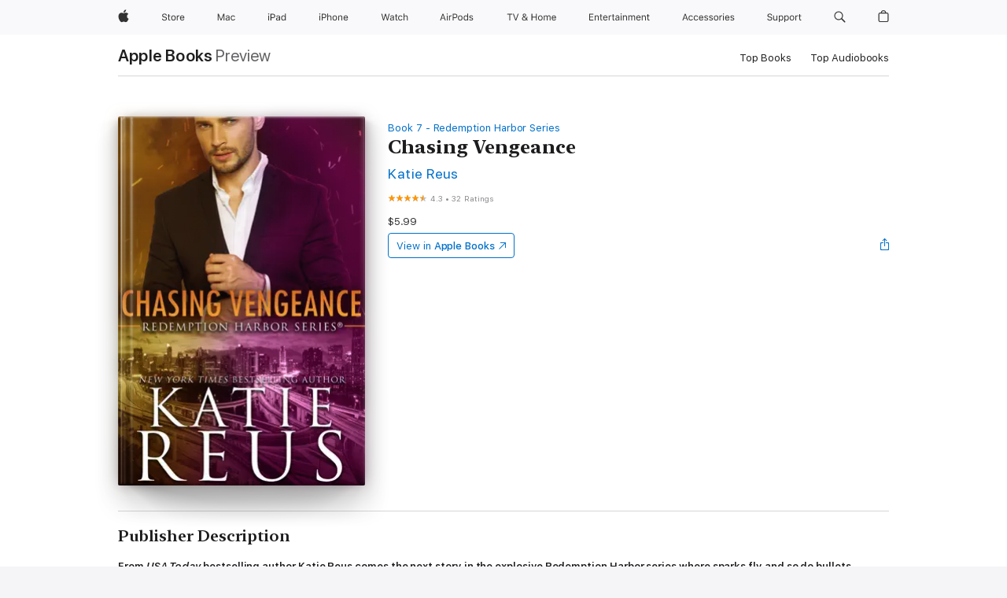

--- FILE ---
content_type: text/html
request_url: https://books.apple.com/au/book/chasing-vengeance/id1446218238
body_size: 48041
content:
<!DOCTYPE html><html  dir="ltr" lang="en-AU"><head>
    <meta charset="utf-8">
    <meta http-equiv="X-UA-Compatible" content="IE=edge">
    <meta name="viewport" content="width=device-width, initial-scale=1, viewport-fit=cover">
    <meta name="applicable-device" content="pc,mobile">

    <script id="perfkit">window.initialPageRequestTime = +new Date();</script>
    <link rel="preconnect" href="https://amp-api.books.apple.com" crossorigin="">
<link rel="preconnect" href="https://is1-ssl.mzstatic.com" crossorigin="">
<link rel="preconnect" href="https://is2-ssl.mzstatic.com" crossorigin="">
<link rel="preconnect" href="https://is3-ssl.mzstatic.com" crossorigin="">
<link rel="preconnect" href="https://is4-ssl.mzstatic.com" crossorigin="">
<link rel="preconnect" href="https://is5-ssl.mzstatic.com" crossorigin="">
<link rel="preconnect" href="https://xp.apple.com" crossorigin="">
<link rel="preconnect" href="https://js-cdn.music.apple.com" crossorigin="">
<link rel="preconnect" href="https://www.apple.com" crossorigin="">
    
<meta name="web-experience-app/config/environment" content="%7B%22appVersion%22%3A1%2C%22modulePrefix%22%3A%22web-experience-app%22%2C%22environment%22%3A%22production%22%2C%22rootURL%22%3A%22%2F%22%2C%22locationType%22%3A%22history-hash-router-scroll%22%2C%22historySupportMiddleware%22%3Atrue%2C%22EmberENV%22%3A%7B%22FEATURES%22%3A%7B%7D%2C%22EXTEND_PROTOTYPES%22%3A%7B%22Date%22%3Afalse%7D%2C%22_APPLICATION_TEMPLATE_WRAPPER%22%3Afalse%2C%22_DEFAULT_ASYNC_OBSERVERS%22%3Atrue%2C%22_JQUERY_INTEGRATION%22%3Afalse%2C%22_TEMPLATE_ONLY_GLIMMER_COMPONENTS%22%3Atrue%7D%2C%22APP%22%3A%7B%22PROGRESS_BAR_DELAY%22%3A3000%2C%22CLOCK_INTERVAL%22%3A1000%2C%22LOADING_SPINNER_SPY%22%3Atrue%2C%22BREAKPOINTS%22%3A%7B%22large%22%3A%7B%22min%22%3A1069%2C%22content%22%3A980%7D%2C%22medium%22%3A%7B%22min%22%3A735%2C%22max%22%3A1068%2C%22content%22%3A692%7D%2C%22small%22%3A%7B%22min%22%3A320%2C%22max%22%3A734%2C%22content%22%3A280%7D%7D%2C%22buildVariant%22%3A%22books%22%2C%22name%22%3A%22web-experience-app%22%2C%22version%22%3A%222548.0.0%2B0b472053%22%7D%2C%22MEDIA_API%22%3A%7B%22token%22%3A%22eyJhbGciOiJFUzI1NiIsInR5cCI6IkpXVCIsImtpZCI6IkNOM1dVNkVKTzEifQ.eyJpc3MiOiJOVjBTRVdHRlNSIiwiaWF0IjoxNzY0NzIyNzU2LCJleHAiOjE3NzE5ODAzNTYsInJvb3RfaHR0cHNfb3JpZ2luIjpbImFwcGxlLmNvbSJdfQ.Y-cFl9j5HGWR1S_YFqK_Hy1qwk1hW9aBvWtIfb4iDzMDCQO9JcdexCvQGzSRxWYIEXS3JtD3vpWxYDj3puQYsA%22%7D%2C%22i18n%22%3A%7B%22defaultLocale%22%3A%22en-gb%22%2C%22useDevLoc%22%3Afalse%2C%22pathToLocales%22%3A%22dist%2Flocales%22%7D%2C%22MEDIA_ARTWORK%22%3A%7B%22BREAKPOINTS%22%3A%7B%22large%22%3A%7B%22min%22%3A1069%2C%22content%22%3A980%7D%2C%22medium%22%3A%7B%22min%22%3A735%2C%22max%22%3A1068%2C%22content%22%3A692%7D%2C%22small%22%3A%7B%22min%22%3A320%2C%22max%22%3A734%2C%22content%22%3A280%7D%7D%7D%2C%22API%22%3A%7B%22BookHost%22%3A%22https%3A%2F%2Famp-api.books.apple.com%22%2C%22obcMetadataBaseUrl%22%3A%22%2Fapi%2Fbooks-metadata%22%2C%22globalElementsPath%22%3A%22%2Fglobal-elements%22%7D%2C%22fastboot%22%3A%7B%22hostWhitelist%22%3A%5B%7B%7D%5D%7D%2C%22ember-short-number%22%3A%7B%22locales%22%3A%5B%22ar-dz%22%2C%22ar-bh%22%2C%22ar-eg%22%2C%22ar-iq%22%2C%22ar-jo%22%2C%22ar-kw%22%2C%22ar-lb%22%2C%22ar-ly%22%2C%22ar-ma%22%2C%22ar-om%22%2C%22ar-qa%22%2C%22ar-sa%22%2C%22ar-sd%22%2C%22ar-sy%22%2C%22ar-tn%22%2C%22ar-ae%22%2C%22ar-ye%22%2C%22he-il%22%2C%22iw-il%22%2C%22ca-es%22%2C%22cs-cz%22%2C%22da-dk%22%2C%22de-ch%22%2C%22de-de%22%2C%22el-gr%22%2C%22en-au%22%2C%22en-ca%22%2C%22en-gb%22%2C%22en-us%22%2C%22es-419%22%2C%22es-es%22%2C%22es-mx%22%2C%22es-xl%22%2C%22et-ee%22%2C%22fi-fi%22%2C%22fr-ca%22%2C%22fr-fr%22%2C%22hi-in%22%2C%22hr-hr%22%2C%22hu-hu%22%2C%22id-id%22%2C%22is-is%22%2C%22it-it%22%2C%22iw-il%22%2C%22ja-jp%22%2C%22ko-kr%22%2C%22lt-lt%22%2C%22lv-lv%22%2C%22ms-my%22%2C%22nl-nl%22%2C%22no-no%22%2C%22no-nb%22%2C%22nb-no%22%2C%22pl-pl%22%2C%22pt-br%22%2C%22pt-pt%22%2C%22ro-ro%22%2C%22ru-ru%22%2C%22sk-sk%22%2C%22sv-se%22%2C%22th-th%22%2C%22tr-tr%22%2C%22uk-ua%22%2C%22vi-vi%22%2C%22vi-vn%22%2C%22zh-cn%22%2C%22zh-hans%22%2C%22zh-hans-cn%22%2C%22zh-hant%22%2C%22zh-hant-hk%22%2C%22zh-hant-tw%22%2C%22zh-hk%22%2C%22zh-tw%22%2C%22ar%22%2C%22ca%22%2C%22cs%22%2C%22da%22%2C%22de%22%2C%22el%22%2C%22en%22%2C%22es%22%2C%22fi%22%2C%22fr%22%2C%22he%22%2C%22hi%22%2C%22hr%22%2C%22hu%22%2C%22id%22%2C%22is%22%2C%22it%22%2C%22ja%22%2C%22ko%22%2C%22lt%22%2C%22lv%22%2C%22ms%22%2C%22nb%22%2C%22nl%22%2C%22no%22%2C%22pl%22%2C%22pt%22%2C%22ro%22%2C%22ru%22%2C%22sk%22%2C%22sv%22%2C%22th%22%2C%22tr%22%2C%22uk%22%2C%22vi%22%2C%22zh%22%5D%7D%2C%22ember-cli-mirage%22%3A%7B%22enabled%22%3Afalse%2C%22usingProxy%22%3Afalse%2C%22useDefaultPassthroughs%22%3Atrue%7D%2C%22BREAKPOINTS%22%3A%7B%22large%22%3A%7B%22min%22%3A1069%2C%22content%22%3A980%7D%2C%22medium%22%3A%7B%22min%22%3A735%2C%22max%22%3A1068%2C%22content%22%3A692%7D%2C%22small%22%3A%7B%22min%22%3A320%2C%22max%22%3A734%2C%22content%22%3A280%7D%7D%2C%22METRICS%22%3A%7B%22variant%22%3A%22web%22%2C%22baseFields%22%3A%7B%22appName%22%3A%22web-experience-app%22%2C%22constraintProfiles%22%3A%5B%22AMPWeb%22%5D%7D%2C%22clickstream%22%3A%7B%22enabled%22%3Atrue%2C%22topic%22%3A%5B%22xp_amp_web_exp%22%5D%2C%22autoTrackClicks%22%3Atrue%7D%2C%22performance%22%3A%7B%22enabled%22%3Atrue%2C%22topic%22%3A%22xp_amp_bookstore_perf%22%7D%7D%2C%22MEDIA_SHELF%22%3A%7B%22GRID_CONFIG%22%3A%7B%22books-brick-row%22%3A%7B%22small%22%3A1%2C%22medium%22%3A2%2C%22large%22%3A3%7D%2C%22story%22%3A%7B%22small%22%3A1%2C%22medium%22%3A2%2C%22large%22%3A3%7D%2C%22small-brick%22%3A%7B%22small%22%3A1%2C%22medium%22%3A2%2C%22large%22%3A3%7D%2C%22editorial-lockup-large%22%3A%7B%22small%22%3A1%2C%22medium%22%3A2%2C%22large%22%3A2%7D%2C%22editorial-lockup-medium%22%3A%7B%22small%22%3A1%2C%22medium%22%3A2%2C%22large%22%3A3%7D%2C%22large-brick%22%3A%7B%22small%22%3A1%2C%22medium%22%3A1%2C%22large%22%3A2%7D%2C%22lockup-small%22%3A%7B%22small%22%3A1%2C%22medium%22%3A2%2C%22large%22%3A3%7D%2C%22lockup-large%22%3A%7B%22small%22%3A1%2C%22medium%22%3A3%2C%22large%22%3A4%7D%2C%22posters%22%3A%7B%22small%22%3A1%2C%22medium%22%3A1%2C%22large%22%3A2%7D%2C%22breakout-large%22%3A%7B%22small%22%3A1%2C%22medium%22%3A1%2C%22large%22%3A1%7D%7D%2C%22BREAKPOINTS%22%3A%7B%22large%22%3A%7B%22min%22%3A1069%2C%22content%22%3A980%7D%2C%22medium%22%3A%7B%22min%22%3A735%2C%22max%22%3A1068%2C%22content%22%3A692%7D%2C%22small%22%3A%7B%22min%22%3A320%2C%22max%22%3A734%2C%22content%22%3A280%7D%7D%7D%2C%22SASSKIT_GENERATOR%22%3A%7B%22VIEWPORT_CONFIG%22%3A%7B%22BREAKPOINTS%22%3A%7B%22large%22%3A%7B%22min%22%3A1069%2C%22content%22%3A980%7D%2C%22medium%22%3A%7B%22min%22%3A735%2C%22max%22%3A1068%2C%22content%22%3A692%7D%2C%22small%22%3A%7B%22min%22%3A320%2C%22max%22%3A734%2C%22content%22%3A280%7D%7D%7D%7D%2C%22features%22%3A%7B%22BUILD_VARIANT_APPS%22%3Afalse%2C%22BUILD_VARIANT_BOOKS%22%3Atrue%2C%22BUILD_VARIANT_FITNESS%22%3Afalse%2C%22BUILD_VARIANT_PODCASTS%22%3Afalse%2C%22BUILD_VARIANT_ITUNES%22%3Afalse%2C%22TV%22%3Afalse%2C%22PODCASTS%22%3Afalse%2C%22BOOKS%22%3Atrue%2C%22APPS%22%3Afalse%2C%22ARTISTS%22%3Afalse%2C%22DEEPLINK_ROUTE%22%3Afalse%2C%22EMBER_DATA%22%3Afalse%2C%22CHARTS%22%3Atrue%2C%22FITNESS%22%3Afalse%2C%22SHARE_UI%22%3Atrue%2C%22SEPARATE_RTL_STYLESHEET%22%3Atrue%7D%2C%22%40amp%2Fember-ui-global-elements%22%3A%7B%22useFooterWithoutRefundLink%22%3Atrue%7D%2C%22ember-cli-content-security-policy%22%3A%7B%22policy%22%3A%22upgrade-insecure-requests%20%3B%20default-src%20'none'%3B%20img-src%20'self'%20https%3A%2F%2F*.apple.com%20https%3A%2F%2F*.mzstatic.com%20data%3A%3B%20style-src%20'self'%20https%3A%2F%2F*.apple.com%20'unsafe-inline'%3B%20font-src%20'self'%20https%3A%2F%2F*.apple.com%3B%20media-src%20'self'%20https%3A%2F%2F*.apple.com%20blob%3A%3B%20connect-src%20'self'%20https%3A%2F%2F*.apple.com%20https%3A%2F%2F*.mzstatic.com%3B%20script-src%20'self'%20https%3A%2F%2F*.apple.com%20'unsafe-eval'%20'sha256-4ywTGAe4rEpoHt8XkjbkdOWklMJ%2F1Py%2Fx6b3%2FaGbtSQ%3D'%3B%20frame-src%20'self'%20https%3A%2F%2F*.apple.com%20itmss%3A%20itms-appss%3A%20itms-bookss%3A%20itms-itunesus%3A%20itms-messagess%3A%20itms-podcasts%3A%20itms-watchs%3A%20macappstores%3A%20musics%3A%20apple-musics%3A%20podcasts%3A%20videos%3A%3B%22%2C%22reportOnly%22%3Afalse%7D%2C%22exportApplicationGlobal%22%3Afalse%7D">
<!-- EMBER_CLI_FASTBOOT_TITLE --><link rel="stylesheet preload" name="fonts" href="//www.apple.com/wss/fonts?families=SF+Pro,v2|SF+Pro+Icons,v1|SF+Pro+Rounded,v1|New+York+Small,v1|New+York+Medium,v1" as="style"><link rel="stylesheet" type="text/css" href="https://www.apple.com/api-www/global-elements/global-header/v1/assets/globalheader.css" data-global-elements-nav-styles>
<link rel="stylesheet" type="text/css" href="/global-elements/2426.0.0/en_AU/ac-global-footer.22fea4dea2a73d199fb067e57a94d969.css" data-global-elements-footer-styles>
<meta name="ac-gn-search-suggestions-enabled" content="false"/>
<meta name="globalnav-search-suggestions-enabled" content="false"/>
    <title>
      ‎Chasing Vengeance by Katie Reus on Apple Books
    </title>
      <meta name="keywords" content="download, Chasing Vengeance, books on iphone, ipad, Mac, Apple Books">

      <meta name="description" content="<b>From <i>USA Today</i> bestselling author Katie Reus comes the next story in the explosive Redemption Harbor series where sparks fly and so do bullets…<br />
</b><br />
<b>Wanting her means putting a target on her back…<br />
</b><br />
Layla’s taste in men runs toward the epic side of awful. With…">

<!---->
      <link rel="canonical" href="https://books.apple.com/au/book/chasing-vengeance/id1446218238">

      <link rel="icon" sizes="48x48" href="https://books.apple.com/assets/images/favicon/favicon-books-48-a8eb8171a8d912ed29d99e7a134953d3.png" type="image/png">

<!---->
<!---->
      <meta name="apple:content_id" content="1446218238">

<!---->
      <script name="schema:book" type="application/ld+json">
        {"@context":"http://schema.org","@type":"Book","additionalType":"Product","author":"Katie Reus","bookFormat":"EBook","datePublished":"2019-04-09T00:00:00.000Z","description":"&lt;b&gt;From &lt;i&gt;USA Today&lt;/i&gt; bestselling author Katie Reus comes the next story in the explosive Redemption Harbor series where sparks fly and so do bullets…&lt;br /&gt;\n&lt;/b&gt;&lt;br /&gt;\n&lt;b&gt;Wanting her means putting a target on her back…&lt;br /&gt;\n&lt;/b&gt;&lt;br /&gt;\nLayla’s taste in men runs toward the epic side of awful. With…","genre":["Romantic Suspense","Books","Romance","Military Romance"],"image":"https://is1-ssl.mzstatic.com/image/thumb/Publication118/v4/7c/5a/b6/7c5ab66f-2854-018f-a251-2eb6ebb22d27/Chasing_Vengeance_1800x2700.jpg/1200x630wz.png","inLanguage":"en-US","isbn":"9781635560978","name":"Chasing Vengeance","numberOfPages":222,"publisher":"KR Press, LLC","thumbnailUrl":["https://is1-ssl.mzstatic.com/image/thumb/Publication118/v4/7c/5a/b6/7c5ab66f-2854-018f-a251-2eb6ebb22d27/Chasing_Vengeance_1800x2700.jpg/1200x675wz.jpg","https://is1-ssl.mzstatic.com/image/thumb/Publication118/v4/7c/5a/b6/7c5ab66f-2854-018f-a251-2eb6ebb22d27/Chasing_Vengeance_1800x2700.jpg/1200x900wz.jpg","https://is1-ssl.mzstatic.com/image/thumb/Publication118/v4/7c/5a/b6/7c5ab66f-2854-018f-a251-2eb6ebb22d27/Chasing_Vengeance_1800x2700.jpg/1200x1200wz.jpg"],"isPartof":{"@type":"BookSeries","name":"Redemption Harbor Series"},"offers":{"@type":"Offer","price":5.99,"priceCurrency":"AUD","hasMerchantReturnPolicy":{"@type":"MerchantReturnPolicy","returnPolicyCategory":"https://schema.org/MerchantReturnNotPermitted","merchantReturnDays":0}},"aggregateRating":{"@type":"AggregateRating","ratingValue":4.3,"reviewCount":32},"review":[{"@type":"Review","author":"N1ck1h","name":"Chasing Vengeance","reviewBody":"A great read.  Last book in the Redemption Harbor series.  Have really enjoyed ever book of this series. Skye was a favourite throughout every book. The whole team were great.\nRecommend to anyone \n👍👍👍👍😁","reviewRating":{"@type":"Rating","ratingValue":4},"datePublished":"2020-08-19T13:58:51.000Z"},{"@type":"Review","author":"Treen!!","name":"Loved it!","reviewBody":"Love all these characters and their adventures!","reviewRating":{"@type":"Rating","ratingValue":5},"datePublished":"2022-10-19T12:25:37.000Z"}]}
      </script>

        <meta property="al:ios:app_store_id" content="364709193">
        <meta property="al:ios:app_name" content="Apple Books">

        <meta property="og:title" content="‎Chasing Vengeance">
        <meta property="og:description" content="‎Romance · 2019">
        <meta property="og:site_name" content="Apple Books">
        <meta property="og:url" content="https://books.apple.com/au/book/chasing-vengeance/id1446218238">
        <meta property="og:image" content="https://is1-ssl.mzstatic.com/image/thumb/Publication118/v4/7c/5a/b6/7c5ab66f-2854-018f-a251-2eb6ebb22d27/Chasing_Vengeance_1800x2700.jpg/1200x630wz.png">
        <meta property="og:image:alt" content="Chasing Vengeance by Katie Reus on Apple Books">
        <meta property="og:image:type" content="image/png">
        <meta property="og:image:width" content="1200">
        <meta property="og:image:height" content="630">
        <meta property="og:image:secure_url" content="https://is1-ssl.mzstatic.com/image/thumb/Publication118/v4/7c/5a/b6/7c5ab66f-2854-018f-a251-2eb6ebb22d27/Chasing_Vengeance_1800x2700.jpg/1200x630wz.png">
        <meta property="og:type" content="book">
        <meta property="og:locale" content="en_AU">

        <meta name="twitter:title" content="‎Chasing Vengeance">
        <meta name="twitter:description" content="‎Romance · 2019">
        <meta name="twitter:site" content="@AppleBooks">
        <meta name="twitter:card" content="summary_large_image">
        <meta name="twitter:image" content="https://is1-ssl.mzstatic.com/image/thumb/Publication118/v4/7c/5a/b6/7c5ab66f-2854-018f-a251-2eb6ebb22d27/Chasing_Vengeance_1800x2700.jpg/1200x600wz.png">
        <meta name="twitter:image:alt" content="Chasing Vengeance by Katie Reus on Apple Books">

<!---->
    <meta name="version" content="2548.0.0">
    <!-- @@HEAD@@ -->
    <script src="https://js-cdn.music.apple.com/musickit/v2/amp/musickit.js?t=1764722790239"></script>

    <link integrity="" rel="stylesheet" href="/assets/web-experience-app-real-f1ca40148188f63f7dd2cd7d4d6d7e05.css" data-rtl="/assets/web-experience-rtl-app-dc89d135bf4a79beed79bacafc906bdf.css">

    
  </head>
  <body class="no-js no-touch globalnav-scrim">
    <script type="x/boundary" id="fastboot-body-start"></script><div id="globalheader"><aside id="globalmessage-segment" lang="en-AU" dir="ltr" class="globalmessage-segment"><ul data-strings="{&quot;view&quot;:&quot;{%STOREFRONT%} Store Home&quot;,&quot;segments&quot;:{&quot;smb&quot;:&quot;Business Store Home&quot;,&quot;eduInd&quot;:&quot;Education Store Home&quot;,&quot;other&quot;:&quot;Store Home&quot;},&quot;exit&quot;:&quot;Exit&quot;}" class="globalmessage-segment-content"></ul></aside><nav id="globalnav" lang="en-AU" dir="ltr" aria-label="Global" data-analytics-element-engagement-start="globalnav:onFlyoutOpen" data-analytics-element-engagement-end="globalnav:onFlyoutClose" data-store-api="https://www.apple.com/[storefront]/shop/bag/status" data-analytics-activitymap-region-id="global nav" data-analytics-region="global nav" class="globalnav no-js   "><div class="globalnav-content"><div class="globalnav-item globalnav-menuback"><button aria-label="Main menu" class="globalnav-menuback-button"><span class="globalnav-chevron-icon"><svg height="48" viewbox="0 0 9 48" width="9" xmlns="http://www.w3.org/2000/svg"><path d="m1.5618 24.0621 6.5581-6.4238c.2368-.2319.2407-.6118.0088-.8486-.2324-.2373-.6123-.2407-.8486-.0088l-7 6.8569c-.1157.1138-.1807.2695-.1802.4316.001.1621.0674.3174.1846.4297l7 6.7241c.1162.1118.2661.1675.4155.1675.1577 0 .3149-.062.4326-.1846.2295-.2388.2222-.6187-.0171-.8481z"/></svg></span></button></div><ul id="globalnav-list" class="globalnav-list"><li data-analytics-element-engagement="globalnav hover - apple" class="
				globalnav-item
				globalnav-item-apple
				
				
			"><a href="https://www.apple.com/au/" data-globalnav-item-name="apple" data-analytics-title="apple home" aria-label="Apple" class="globalnav-link globalnav-link-apple"><span class="globalnav-image-regular globalnav-link-image"><svg height="44" viewbox="0 0 14 44" width="14" xmlns="http://www.w3.org/2000/svg"><path d="m13.0729 17.6825a3.61 3.61 0 0 0 -1.7248 3.0365 3.5132 3.5132 0 0 0 2.1379 3.2223 8.394 8.394 0 0 1 -1.0948 2.2618c-.6816.9812-1.3943 1.9623-2.4787 1.9623s-1.3633-.63-2.613-.63c-1.2187 0-1.6525.6507-2.644.6507s-1.6834-.9089-2.4787-2.0243a9.7842 9.7842 0 0 1 -1.6628-5.2776c0-3.0984 2.014-4.7405 3.9969-4.7405 1.0535 0 1.9314.6919 2.5924.6919.63 0 1.6112-.7333 2.8092-.7333a3.7579 3.7579 0 0 1 3.1604 1.5802zm-3.7284-2.8918a3.5615 3.5615 0 0 0 .8469-2.22 1.5353 1.5353 0 0 0 -.031-.32 3.5686 3.5686 0 0 0 -2.3445 1.2084 3.4629 3.4629 0 0 0 -.8779 2.1585 1.419 1.419 0 0 0 .031.2892 1.19 1.19 0 0 0 .2169.0207 3.0935 3.0935 0 0 0 2.1586-1.1368z"/></svg></span><span class="globalnav-image-compact globalnav-link-image"><svg height="48" viewbox="0 0 17 48" width="17" xmlns="http://www.w3.org/2000/svg"><path d="m15.5752 19.0792a4.2055 4.2055 0 0 0 -2.01 3.5376 4.0931 4.0931 0 0 0 2.4908 3.7542 9.7779 9.7779 0 0 1 -1.2755 2.6351c-.7941 1.1431-1.6244 2.2862-2.8878 2.2862s-1.5883-.734-3.0443-.734c-1.42 0-1.9252.7581-3.08.7581s-1.9611-1.0589-2.8876-2.3584a11.3987 11.3987 0 0 1 -1.9373-6.1487c0-3.61 2.3464-5.523 4.6566-5.523 1.2274 0 2.25.8062 3.02.8062.734 0 1.8771-.8543 3.2729-.8543a4.3778 4.3778 0 0 1 3.6822 1.841zm-6.8586-2.0456a1.3865 1.3865 0 0 1 -.2527-.024 1.6557 1.6557 0 0 1 -.0361-.337 4.0341 4.0341 0 0 1 1.0228-2.5148 4.1571 4.1571 0 0 1 2.7314-1.4078 1.7815 1.7815 0 0 1 .0361.373 4.1487 4.1487 0 0 1 -.9867 2.587 3.6039 3.6039 0 0 1 -2.5148 1.3236z"/></svg></span><span class="globalnav-link-text">Apple</span></a></li><li data-topnav-flyout-item="menu" data-topnav-flyout-label="Menu" role="none" class="globalnav-item globalnav-menu"><div data-topnav-flyout="menu" class="globalnav-flyout"><div class="globalnav-menu-list"><div data-analytics-element-engagement="globalnav hover - store" class="
				globalnav-item
				globalnav-item-store
				globalnav-item-menu
				
			"><ul role="none" class="globalnav-submenu-trigger-group"><li class="globalnav-submenu-trigger-item"><a href="https://www.apple.com/au/shop/goto/store" data-globalnav-item-name="store" data-topnav-flyout-trigger-compact data-analytics-title="store" data-analytics-element-engagement="hover - store" aria-label="Store" class="globalnav-link globalnav-submenu-trigger-link globalnav-link-store"><span class="globalnav-link-text-container"><span class="globalnav-image-regular globalnav-link-image"><svg height="44" viewbox="0 0 30 44" width="30" xmlns="http://www.w3.org/2000/svg"><path d="m26.5679 20.4629c1.002 0 1.67.738 1.693 1.857h-3.48c.076-1.119.779-1.857 1.787-1.857zm2.754 2.672v-.387c0-1.963-1.037-3.176-2.742-3.176-1.735 0-2.848 1.289-2.848 3.276 0 1.998 1.096 3.263 2.848 3.263 1.383 0 2.367-.668 2.66-1.746h-1.008c-.264.557-.814.856-1.629.856-1.072 0-1.769-.791-1.822-2.039v-.047zm-9.547-3.451h.96v.937h.094c.188-.615.914-1.049 1.752-1.049.164 0 .375.012.504.03v1.007c-.082-.023-.445-.058-.644-.058-.961 0-1.659 1.098-1.659 1.535v3.914h-1.007zm-4.27 5.519c-1.195 0-1.869-.867-1.869-2.361 0-1.5.674-2.361 1.869-2.361 1.196 0 1.87.861 1.87 2.361 0 1.494-.674 2.361-1.87 2.361zm0-5.631c-1.798 0-2.912 1.237-2.912 3.27 0 2.027 1.114 3.269 2.912 3.269 1.799 0 2.913-1.242 2.913-3.269 0-2.033-1.114-3.27-2.913-3.27zm-5.478-1.475v1.635h1.407v.843h-1.407v3.575c0 .744.282 1.06.938 1.06.182 0 .281-.006.469-.023v.849c-.199.035-.393.059-.592.059-1.301 0-1.822-.481-1.822-1.688v-3.832h-1.02v-.843h1.02v-1.635zm-8.103 5.694c.129.885.973 1.447 2.174 1.447 1.137 0 1.975-.615 1.975-1.453 0-.72-.527-1.177-1.693-1.47l-1.084-.282c-1.53-.386-2.192-1.078-2.192-2.279 0-1.436 1.201-2.408 2.988-2.408 1.635 0 2.854.972 2.942 2.338h-1.061c-.146-.867-.861-1.383-1.916-1.383-1.125 0-1.869.562-1.869 1.418 0 .662.463 1.043 1.629 1.342l.885.234c1.752.439 2.455 1.119 2.455 2.361 0 1.553-1.225 2.543-3.158 2.543-1.793 0-3.03-.949-3.141-2.408z"/></svg></span><span class="globalnav-link-text">Store</span></span></a></li></ul></div><div data-analytics-element-engagement="globalnav hover - mac" class="
				globalnav-item
				globalnav-item-mac
				globalnav-item-menu
				
			"><ul role="none" class="globalnav-submenu-trigger-group"><li class="globalnav-submenu-trigger-item"><a href="https://www.apple.com/au/mac/" data-globalnav-item-name="mac" data-topnav-flyout-trigger-compact data-analytics-title="mac" data-analytics-element-engagement="hover - mac" aria-label="Mac" class="globalnav-link globalnav-submenu-trigger-link globalnav-link-mac"><span class="globalnav-link-text-container"><span class="globalnav-image-regular globalnav-link-image"><svg height="44" viewbox="0 0 23 44" width="23" xmlns="http://www.w3.org/2000/svg"><path d="m8.1558 25.9987v-6.457h-.0703l-2.666 6.457h-.8907l-2.666-6.457h-.0703v6.457h-.9844v-8.4551h1.2246l2.8945 7.0547h.0938l2.8945-7.0547h1.2246v8.4551zm2.5166-1.7696c0-1.1309.832-1.7812 2.3027-1.8691l1.8223-.1113v-.5742c0-.7793-.4863-1.207-1.4297-1.207-.7559 0-1.2832.2871-1.4238.7852h-1.0195c.1348-1.0137 1.1309-1.6816 2.4785-1.6816 1.541 0 2.4023.791 2.4023 2.1035v4.3242h-.9609v-.9318h-.0938c-.4102.6738-1.1016 1.043-1.9453 1.043-1.2246 0-2.1328-.7266-2.1328-1.8809zm4.125-.5859v-.5801l-1.6992.1113c-.9609.0645-1.3828.3984-1.3828 1.0312 0 .6445.5449 1.0195 1.2773 1.0195 1.0371.0001 1.8047-.6796 1.8047-1.5819zm6.958-2.0273c-.1641-.627-.7207-1.1367-1.6289-1.1367-1.1367 0-1.8516.9082-1.8516 2.3379 0 1.459.7266 2.3848 1.8516 2.3848.8496 0 1.4414-.3926 1.6289-1.1074h1.0195c-.1816 1.1602-1.125 2.0156-2.6426 2.0156-1.7695 0-2.9004-1.2832-2.9004-3.293 0-1.9688 1.125-3.2461 2.8945-3.2461 1.5352 0 2.4727.9199 2.6484 2.0449z"/></svg></span><span class="globalnav-link-text">Mac</span></span></a></li></ul></div><div data-analytics-element-engagement="globalnav hover - ipad" class="
				globalnav-item
				globalnav-item-ipad
				globalnav-item-menu
				
			"><ul role="none" class="globalnav-submenu-trigger-group"><li class="globalnav-submenu-trigger-item"><a href="https://www.apple.com/au/ipad/" data-globalnav-item-name="ipad" data-topnav-flyout-trigger-compact data-analytics-title="ipad" data-analytics-element-engagement="hover - ipad" aria-label="iPad" class="globalnav-link globalnav-submenu-trigger-link globalnav-link-ipad"><span class="globalnav-link-text-container"><span class="globalnav-image-regular globalnav-link-image"><svg height="44" viewbox="0 0 24 44" width="24" xmlns="http://www.w3.org/2000/svg"><path d="m14.9575 23.7002c0 .902-.768 1.582-1.805 1.582-.732 0-1.277-.375-1.277-1.02 0-.632.422-.966 1.383-1.031l1.699-.111zm-1.395-4.072c-1.347 0-2.343.668-2.478 1.681h1.019c.141-.498.668-.785 1.424-.785.944 0 1.43.428 1.43 1.207v.574l-1.822.112c-1.471.088-2.303.738-2.303 1.869 0 1.154.908 1.881 2.133 1.881.844 0 1.535-.369 1.945-1.043h.094v.931h.961v-4.324c0-1.312-.862-2.103-2.403-2.103zm6.769 5.575c-1.155 0-1.846-.885-1.846-2.361 0-1.471.697-2.362 1.846-2.362 1.142 0 1.857.914 1.857 2.362 0 1.459-.709 2.361-1.857 2.361zm1.834-8.027v3.503h-.088c-.358-.691-1.102-1.107-1.981-1.107-1.605 0-2.654 1.289-2.654 3.27 0 1.986 1.037 3.269 2.654 3.269.873 0 1.623-.416 2.022-1.119h.093v1.008h.961v-8.824zm-15.394 4.869h-1.863v-3.563h1.863c1.225 0 1.899.639 1.899 1.799 0 1.119-.697 1.764-1.899 1.764zm.276-4.5h-3.194v8.455h1.055v-3.018h2.127c1.588 0 2.719-1.119 2.719-2.701 0-1.611-1.108-2.736-2.707-2.736zm-6.064 8.454h1.008v-6.316h-1.008zm-.199-8.237c0-.387.316-.704.703-.704s.703.317.703.704c0 .386-.316.703-.703.703s-.703-.317-.703-.703z"/></svg></span><span class="globalnav-link-text">iPad</span></span></a></li></ul></div><div data-analytics-element-engagement="globalnav hover - iphone" class="
				globalnav-item
				globalnav-item-iphone
				globalnav-item-menu
				
			"><ul role="none" class="globalnav-submenu-trigger-group"><li class="globalnav-submenu-trigger-item"><a href="https://www.apple.com/au/iphone/" data-globalnav-item-name="iphone" data-topnav-flyout-trigger-compact data-analytics-title="iphone" data-analytics-element-engagement="hover - iphone" aria-label="iPhone" class="globalnav-link globalnav-submenu-trigger-link globalnav-link-iphone"><span class="globalnav-link-text-container"><span class="globalnav-image-regular globalnav-link-image"><svg height="44" viewbox="0 0 38 44" width="38" xmlns="http://www.w3.org/2000/svg"><path d="m32.7129 22.3203h3.48c-.023-1.119-.691-1.857-1.693-1.857-1.008 0-1.711.738-1.787 1.857zm4.459 2.045c-.293 1.078-1.277 1.746-2.66 1.746-1.752 0-2.848-1.266-2.848-3.264 0-1.986 1.113-3.275 2.848-3.275 1.705 0 2.742 1.213 2.742 3.176v.386h-4.541v.047c.053 1.248.75 2.039 1.822 2.039.815 0 1.366-.298 1.629-.855zm-12.282-4.682h.961v.996h.094c.316-.697.932-1.107 1.898-1.107 1.418 0 2.209.838 2.209 2.338v4.09h-1.007v-3.844c0-1.137-.481-1.676-1.489-1.676s-1.658.674-1.658 1.781v3.739h-1.008zm-2.499 3.158c0-1.5-.674-2.361-1.869-2.361-1.196 0-1.87.861-1.87 2.361 0 1.495.674 2.362 1.87 2.362 1.195 0 1.869-.867 1.869-2.362zm-4.782 0c0-2.033 1.114-3.269 2.913-3.269 1.798 0 2.912 1.236 2.912 3.269 0 2.028-1.114 3.27-2.912 3.27-1.799 0-2.913-1.242-2.913-3.27zm-6.636-5.666h1.008v3.504h.093c.317-.697.979-1.107 1.946-1.107 1.336 0 2.179.855 2.179 2.338v4.09h-1.007v-3.844c0-1.119-.504-1.676-1.459-1.676-1.131 0-1.752.715-1.752 1.781v3.739h-1.008zm-6.015 4.87h1.863c1.202 0 1.899-.645 1.899-1.764 0-1.16-.674-1.799-1.899-1.799h-1.863zm2.139-4.5c1.599 0 2.707 1.125 2.707 2.736 0 1.582-1.131 2.701-2.719 2.701h-2.127v3.018h-1.055v-8.455zm-6.114 8.454h1.008v-6.316h-1.008zm-.2-8.238c0-.386.317-.703.703-.703.387 0 .704.317.704.703 0 .387-.317.704-.704.704-.386 0-.703-.317-.703-.704z"/></svg></span><span class="globalnav-link-text">iPhone</span></span></a></li></ul></div><div data-analytics-element-engagement="globalnav hover - watch" class="
				globalnav-item
				globalnav-item-watch
				globalnav-item-menu
				
			"><ul role="none" class="globalnav-submenu-trigger-group"><li class="globalnav-submenu-trigger-item"><a href="https://www.apple.com/au/watch/" data-globalnav-item-name="watch" data-topnav-flyout-trigger-compact data-analytics-title="watch" data-analytics-element-engagement="hover - watch" aria-label="Watch" class="globalnav-link globalnav-submenu-trigger-link globalnav-link-watch"><span class="globalnav-link-text-container"><span class="globalnav-image-regular globalnav-link-image"><svg height="44" viewbox="0 0 35 44" width="35" xmlns="http://www.w3.org/2000/svg"><path d="m28.9819 17.1758h1.008v3.504h.094c.316-.697.978-1.108 1.945-1.108 1.336 0 2.18.856 2.18 2.338v4.09h-1.008v-3.844c0-1.119-.504-1.675-1.459-1.675-1.131 0-1.752.715-1.752 1.781v3.738h-1.008zm-2.42 4.441c-.164-.627-.721-1.136-1.629-1.136-1.137 0-1.852.908-1.852 2.338 0 1.459.727 2.384 1.852 2.384.849 0 1.441-.392 1.629-1.107h1.019c-.182 1.16-1.125 2.016-2.642 2.016-1.77 0-2.901-1.284-2.901-3.293 0-1.969 1.125-3.247 2.895-3.247 1.535 0 2.472.92 2.648 2.045zm-6.533-3.568v1.635h1.407v.844h-1.407v3.574c0 .744.282 1.06.938 1.06.182 0 .281-.006.469-.023v.85c-.2.035-.393.058-.592.058-1.301 0-1.822-.48-1.822-1.687v-3.832h-1.02v-.844h1.02v-1.635zm-4.2 5.596v-.58l-1.699.111c-.961.064-1.383.398-1.383 1.031 0 .645.545 1.02 1.277 1.02 1.038 0 1.805-.68 1.805-1.582zm-4.125.586c0-1.131.832-1.782 2.303-1.869l1.822-.112v-.574c0-.779-.486-1.207-1.43-1.207-.755 0-1.283.287-1.423.785h-1.02c.135-1.014 1.131-1.682 2.479-1.682 1.541 0 2.402.792 2.402 2.104v4.324h-.961v-.931h-.094c-.41.673-1.101 1.043-1.945 1.043-1.225 0-2.133-.727-2.133-1.881zm-7.684 1.769h-.996l-2.303-8.455h1.101l1.682 6.873h.07l1.893-6.873h1.066l1.893 6.873h.07l1.682-6.873h1.101l-2.302 8.455h-.996l-1.946-6.674h-.07z"/></svg></span><span class="globalnav-link-text">Watch</span></span></a></li></ul></div><div data-analytics-element-engagement="globalnav hover - airpods" class="
				globalnav-item
				globalnav-item-airpods
				globalnav-item-menu
				
			"><ul role="none" class="globalnav-submenu-trigger-group"><li class="globalnav-submenu-trigger-item"><a href="https://www.apple.com/au/airpods/" data-globalnav-item-name="airpods" data-topnav-flyout-trigger-compact data-analytics-title="airpods" data-analytics-element-engagement="hover - airpods" aria-label="AirPods" class="globalnav-link globalnav-submenu-trigger-link globalnav-link-airpods"><span class="globalnav-link-text-container"><span class="globalnav-image-regular globalnav-link-image"><svg height="44" viewbox="0 0 43 44" width="43" xmlns="http://www.w3.org/2000/svg"><path d="m11.7153 19.6836h.961v.937h.094c.187-.615.914-1.048 1.752-1.048.164 0 .375.011.504.029v1.008c-.082-.024-.446-.059-.645-.059-.961 0-1.658.645-1.658 1.535v3.914h-1.008zm28.135-.111c1.324 0 2.244.656 2.379 1.693h-.996c-.135-.504-.627-.838-1.389-.838-.75 0-1.336.381-1.336.943 0 .434.352.704 1.096.885l.973.235c1.189.287 1.763.802 1.763 1.711 0 1.13-1.095 1.91-2.531 1.91-1.406 0-2.373-.674-2.484-1.723h1.037c.17.533.674.873 1.482.873.85 0 1.459-.404 1.459-.984 0-.434-.328-.727-1.002-.891l-1.084-.264c-1.183-.287-1.722-.796-1.722-1.71 0-1.049 1.013-1.84 2.355-1.84zm-6.665 5.631c-1.155 0-1.846-.885-1.846-2.362 0-1.471.697-2.361 1.846-2.361 1.142 0 1.857.914 1.857 2.361 0 1.459-.709 2.362-1.857 2.362zm1.834-8.028v3.504h-.088c-.358-.691-1.102-1.107-1.981-1.107-1.605 0-2.654 1.289-2.654 3.269 0 1.987 1.037 3.27 2.654 3.27.873 0 1.623-.416 2.022-1.119h.094v1.007h.961v-8.824zm-9.001 8.028c-1.195 0-1.869-.868-1.869-2.362 0-1.5.674-2.361 1.869-2.361 1.196 0 1.869.861 1.869 2.361 0 1.494-.673 2.362-1.869 2.362zm0-5.631c-1.799 0-2.912 1.236-2.912 3.269 0 2.028 1.113 3.27 2.912 3.27s2.912-1.242 2.912-3.27c0-2.033-1.113-3.269-2.912-3.269zm-17.071 6.427h1.008v-6.316h-1.008zm-.199-8.238c0-.387.317-.703.703-.703.387 0 .703.316.703.703s-.316.703-.703.703c-.386 0-.703-.316-.703-.703zm-6.137 4.922 1.324-3.773h.093l1.325 3.773zm1.892-5.139h-1.043l-3.117 8.455h1.107l.85-2.42h3.363l.85 2.42h1.107zm14.868 4.5h-1.864v-3.562h1.864c1.224 0 1.898.639 1.898 1.799 0 1.119-.697 1.763-1.898 1.763zm.275-4.5h-3.193v8.455h1.054v-3.017h2.127c1.588 0 2.719-1.119 2.719-2.701 0-1.612-1.107-2.737-2.707-2.737z"/></svg></span><span class="globalnav-link-text">AirPods</span></span></a></li></ul></div><div data-analytics-element-engagement="globalnav hover - tv-home" class="
				globalnav-item
				globalnav-item-tv-home
				globalnav-item-menu
				
			"><ul role="none" class="globalnav-submenu-trigger-group"><li class="globalnav-submenu-trigger-item"><a href="https://www.apple.com/au/tv-home/" data-globalnav-item-name="tv-home" data-topnav-flyout-trigger-compact data-analytics-title="tv &amp; home" data-analytics-element-engagement="hover - tv &amp; home" aria-label="TV and Home" class="globalnav-link globalnav-submenu-trigger-link globalnav-link-tv-home"><span class="globalnav-link-text-container"><span class="globalnav-image-regular globalnav-link-image"><svg height="44" viewbox="0 0 65 44" width="65" xmlns="http://www.w3.org/2000/svg"><path d="m4.3755 26v-7.5059h-2.7246v-.9492h6.5039v.9492h-2.7246v7.5059zm7.7314 0-3.1172-8.4551h1.1074l2.4844 7.0898h.0938l2.4844-7.0898h1.1074l-3.1172 8.4551zm13.981-.8438c-.7207.6328-1.7109 1.002-2.7363 1.002-1.6816 0-2.8594-.9961-2.8594-2.4141 0-1.002.5449-1.7637 1.6758-2.3613.0762-.0352.2344-.1172.3281-.1641-.7793-.8203-1.0605-1.3652-1.0605-1.9805 0-1.084.9199-1.8926 2.1562-1.8926 1.248 0 2.1562.7969 2.1562 1.9043 0 .8672-.5215 1.5-1.8281 2.1855l2.1152 2.2734c.2637-.5273.3984-1.2188.3984-2.2734v-.1465h.9844v.1523c0 1.3125-.2344 2.2676-.6973 2.9824l1.4708 1.5764h-1.3242zm-4.541-1.4824c0 .9492.7676 1.5938 1.8984 1.5938.7676 0 1.5586-.3047 2.0215-.791l-2.3906-2.6133c-.0645.0234-.2168.0996-.2988.1406-.8145.4219-1.2305 1.0078-1.2305 1.6699zm3.2109-4.3886c0-.6562-.4746-1.1016-1.1602-1.1016-.6738 0-1.1543.457-1.1543 1.1133 0 .4688.2402.8789.9082 1.541 1.0313-.5274 1.4063-.9492 1.4063-1.5527zm13.5176 6.7148v-3.8496h-4.6406v3.8496h-1.0547v-8.4551h1.0547v3.6562h4.6406v-3.6562h1.0547v8.4551zm2.6455-3.1582c0-2.0332 1.1133-3.2695 2.9121-3.2695s2.9121 1.2363 2.9121 3.2695c0 2.0273-1.1133 3.2695-2.9121 3.2695s-2.9121-1.2422-2.9121-3.2695zm4.7812 0c0-1.5-.6738-2.3613-1.8691-2.3613s-1.8691.8613-1.8691 2.3613c0 1.4941.6738 2.3613 1.8691 2.3613s1.8691-.8672 1.8691-2.3613zm2.5054-3.1582h.9609v.9961h.0938c.2871-.7031.9199-1.1074 1.7637-1.1074.8555 0 1.4531.4512 1.7461 1.1074h.0938c.3398-.668 1.0605-1.1074 1.9336-1.1074 1.2891 0 2.0098.7383 2.0098 2.0625v4.3652h-1.0078v-4.1309c0-.9316-.4395-1.3887-1.3301-1.3887-.8789 0-1.4648.6562-1.4648 1.459v4.0606h-1.0078v-4.2891c0-.75-.5215-1.2305-1.3184-1.2305-.8262 0-1.4648.7148-1.4648 1.6055v3.9141h-1.0078v-6.3164zm15.5127 4.6816c-.293 1.0781-1.2773 1.7461-2.6602 1.7461-1.752 0-2.8477-1.2656-2.8477-3.2637 0-1.9863 1.1133-3.2754 2.8477-3.2754 1.7051 0 2.7422 1.2129 2.7422 3.1758v.3867h-4.541v.0469c.0527 1.248.75 2.0391 1.8223 2.0391.8145 0 1.3652-.2988 1.6289-.8555zm-4.459-2.0449h3.4805c-.0234-1.1191-.6914-1.8574-1.6934-1.8574-1.0078 0-1.7109.7383-1.7871 1.8574z"/></svg></span><span class="globalnav-link-text">TV &amp; Home</span></span></a></li></ul></div><div data-analytics-element-engagement="globalnav hover - entertainment" class="
				globalnav-item
				globalnav-item-entertainment
				globalnav-item-menu
				
			"><ul role="none" class="globalnav-submenu-trigger-group"><li class="globalnav-submenu-trigger-item"><a href="https://www.apple.com/au/entertainment/" data-globalnav-item-name="entertainment" data-topnav-flyout-trigger-compact data-analytics-title="entertainment" data-analytics-element-engagement="hover - entertainment" aria-label="Entertainment" class="globalnav-link globalnav-submenu-trigger-link globalnav-link-entertainment"><span class="globalnav-link-text-container"><span class="globalnav-image-regular globalnav-link-image"><svg xmlns="http://www.w3.org/2000/svg" viewbox="0 0 77 44" width="77" height="44"><path d="m0 17.4863h5.2383v.9492h-4.1836v2.7129h3.9668v.9375h-3.9668v2.9062h4.1836v.9492h-5.2383zm6.8994 2.1387h1.0195v.9492h.0938c.3164-.668.9082-1.0605 1.8398-1.0605 1.418 0 2.209.8379 2.209 2.3379v4.0898h-1.0195v-3.8438c0-1.1367-.4688-1.6816-1.4766-1.6816s-1.6465.6797-1.6465 1.7871v3.7383h-1.0195zm7.2803 4.6758v-3.832h-.9961v-.8438h.9961v-1.6348h1.0547v1.6348h1.3828v.8438h-1.3828v3.5742c0 .7441.2578 1.043.9141 1.043.1816 0 .2812-.0059.4688-.0234v.8672c-.1992.0352-.3926.0586-.5918.0586-1.3009-.0001-1.8458-.4806-1.8458-1.6876zm3.4365-1.4942v-.0059c0-1.9512 1.1133-3.2871 2.8301-3.2871s2.7598 1.2773 2.7598 3.1641v.3984h-4.5469c.0293 1.3066.75 2.0684 1.875 2.0684.8555 0 1.3828-.4043 1.5527-.7852l.0234-.0527h1.0195l-.0117.0469c-.2168.8555-1.1191 1.6992-2.6074 1.6992-1.8046 0-2.8945-1.2656-2.8945-3.2461zm1.0606-.5449h3.4922c-.1055-1.248-.7969-1.8398-1.7285-1.8398-.9376 0-1.6524.6386-1.7637 1.8398zm5.9912-2.6367h1.0195v.9375h.0938c.2402-.6621.832-1.0488 1.6875-1.0488.1934 0 .4102.0234.5098.041v.9902c-.2109-.0352-.4043-.0586-.627-.0586-.9727 0-1.6641.6152-1.6641 1.541v3.9141h-1.0195zm4.9658 4.6758v-3.832h-.9961v-.8438h.9961v-1.6348h1.0547v1.6348h1.3828v.8438h-1.3828v3.5742c0 .7441.2578 1.043.9141 1.043.1816 0 .2812-.0059.4688-.0234v.8672c-.1992.0352-.3926.0586-.5918.0586-1.3009-.0001-1.8458-.4806-1.8458-1.6876zm3.4658-.1231v-.0117c0-1.125.832-1.7754 2.3027-1.8633l1.8105-.1113v-.5742c0-.7793-.4746-1.2012-1.418-1.2012-.7559 0-1.2539.2812-1.418.7734l-.0059.0176h-1.0195l.0059-.0352c.1641-.9902 1.125-1.6582 2.4727-1.6582 1.541 0 2.4023.791 2.4023 2.1035v4.3242h-1.0195v-.9316h-.0938c-.3984.6738-1.0605 1.043-1.9102 1.043-1.201 0-2.1092-.7265-2.1092-1.875zm2.3203.9903c1.0371 0 1.793-.6797 1.793-1.582v-.5742l-1.6875.1055c-.9609.0586-1.3828.3984-1.3828 1.0254v.0117c0 .6386.5449 1.0136 1.2773 1.0136zm4.3926-7.4649c0-.3867.3164-.7031.7031-.7031s.7031.3164.7031.7031-.3164.7031-.7031.7031-.7031-.3164-.7031-.7031zm.1875 1.9219h1.0195v6.3164h-1.0195zm2.8213 0h1.0195v.9492h.0938c.3164-.668.9082-1.0605 1.8398-1.0605 1.418 0 2.209.8379 2.209 2.3379v4.0898h-1.0195v-3.8438c0-1.1367-.4688-1.6816-1.4766-1.6816s-1.6465.6797-1.6465 1.7871v3.7383h-1.0195zm6.8818 0h1.0195v.9609h.0938c.2812-.6797.8789-1.0723 1.7051-1.0723.8555 0 1.4531.4512 1.7461 1.1074h.0938c.3398-.668 1.0605-1.1074 1.9336-1.1074 1.2891 0 2.0098.7383 2.0098 2.0625v4.3652h-1.0195v-4.1309c0-.9316-.4277-1.3945-1.3184-1.3945-.8789 0-1.459.6621-1.459 1.4648v4.0605h-1.0195v-4.2891c0-.75-.5156-1.2363-1.3125-1.2363-.8262 0-1.4531.7207-1.4531 1.6113v3.9141h-1.0195v-6.3162zm10.0049 3.1816v-.0059c0-1.9512 1.1133-3.2871 2.8301-3.2871s2.7598 1.2773 2.7598 3.1641v.3984h-4.5469c.0293 1.3066.75 2.0684 1.875 2.0684.8555 0 1.3828-.4043 1.5527-.7852l.0234-.0527h1.0195l-.0116.0469c-.2168.8555-1.1191 1.6992-2.6074 1.6992-1.8047 0-2.8946-1.2656-2.8946-3.2461zm1.0606-.5449h3.4922c-.1055-1.248-.7969-1.8398-1.7285-1.8398-.9376 0-1.6524.6386-1.7637 1.8398zm5.9912-2.6367h1.0195v.9492h.0938c.3164-.668.9082-1.0605 1.8398-1.0605 1.418 0 2.209.8379 2.209 2.3379v4.0898h-1.0195v-3.8438c0-1.1367-.4688-1.6816-1.4766-1.6816s-1.6465.6797-1.6465 1.7871v3.7383h-1.0195zm7.2802 4.6758v-3.832h-.9961v-.8438h.9961v-1.6348h1.0547v1.6348h1.3828v.8438h-1.3828v3.5742c0 .7441.2578 1.043.9141 1.043.1816 0 .2812-.0059.4688-.0234v.8672c-.1992.0352-.3926.0586-.5918.0586-1.3008-.0001-1.8458-.4806-1.8458-1.6876z"/></svg></span><span class="globalnav-link-text">Entertainment</span></span></a></li></ul></div><div data-analytics-element-engagement="globalnav hover - accessories" class="
				globalnav-item
				globalnav-item-accessories
				globalnav-item-menu
				
			"><ul role="none" class="globalnav-submenu-trigger-group"><li class="globalnav-submenu-trigger-item"><a href="https://www.apple.com/au/shop/goto/buy_accessories" data-globalnav-item-name="accessories" data-topnav-flyout-trigger-compact data-analytics-title="accessories" data-analytics-element-engagement="hover - accessories" aria-label="Accessories" class="globalnav-link globalnav-submenu-trigger-link globalnav-link-accessories"><span class="globalnav-link-text-container"><span class="globalnav-image-regular globalnav-link-image"><svg height="44" viewbox="0 0 67 44" width="67" xmlns="http://www.w3.org/2000/svg"><path d="m5.6603 23.5715h-3.3633l-.8496 2.4199h-1.1074l3.1172-8.4551h1.043l3.1172 8.4551h-1.1075zm-3.0527-.8965h2.7422l-1.3242-3.7734h-.0938zm10.0986-1.0664c-.1641-.627-.7207-1.1367-1.6289-1.1367-1.1367 0-1.8516.9082-1.8516 2.3379 0 1.459.7266 2.3848 1.8516 2.3848.8496 0 1.4414-.3926 1.6289-1.1074h1.0195c-.1816 1.1602-1.125 2.0156-2.6426 2.0156-1.7695 0-2.9004-1.2832-2.9004-3.293 0-1.9688 1.125-3.2461 2.8945-3.2461 1.5352 0 2.4727.9199 2.6484 2.0449zm6.5947 0c-.1641-.627-.7207-1.1367-1.6289-1.1367-1.1367 0-1.8516.9082-1.8516 2.3379 0 1.459.7266 2.3848 1.8516 2.3848.8496 0 1.4414-.3926 1.6289-1.1074h1.0195c-.1816 1.1602-1.125 2.0156-2.6426 2.0156-1.7695 0-2.9004-1.2832-2.9004-3.293 0-1.9688 1.125-3.2461 2.8945-3.2461 1.5352 0 2.4727.9199 2.6484 2.0449zm7.5796 2.748c-.293 1.0781-1.2773 1.7461-2.6602 1.7461-1.752 0-2.8477-1.2656-2.8477-3.2637 0-1.9863 1.1133-3.2754 2.8477-3.2754 1.7051 0 2.7422 1.2129 2.7422 3.1758v.3867h-4.541v.0469c.0527 1.248.75 2.0391 1.8223 2.0391.8145 0 1.3652-.2988 1.6289-.8555zm-4.459-2.0449h3.4805c-.0234-1.1191-.6914-1.8574-1.6934-1.8574-1.0078 0-1.7109.7383-1.7871 1.8574zm8.212-2.748c1.3242 0 2.2441.6562 2.3789 1.6934h-.9961c-.1348-.5039-.627-.8379-1.3887-.8379-.75 0-1.3359.3809-1.3359.9434 0 .4336.3516.7031 1.0957.8848l.9727.2344c1.1895.2871 1.7637.8027 1.7637 1.7109 0 1.1309-1.0957 1.9102-2.5312 1.9102-1.4062 0-2.373-.6738-2.4844-1.7227h1.0371c.1699.5332.6738.873 1.4824.873.8496 0 1.459-.4043 1.459-.9844 0-.4336-.3281-.7266-1.002-.8906l-1.084-.2637c-1.1836-.2871-1.7227-.7969-1.7227-1.7109 0-1.0489 1.0137-1.8399 2.3555-1.8399zm6.0439 0c1.3242 0 2.2441.6562 2.3789 1.6934h-.9961c-.1348-.5039-.627-.8379-1.3887-.8379-.75 0-1.3359.3809-1.3359.9434 0 .4336.3516.7031 1.0957.8848l.9727.2344c1.1895.2871 1.7637.8027 1.7637 1.7109 0 1.1309-1.0957 1.9102-2.5312 1.9102-1.4062 0-2.373-.6738-2.4844-1.7227h1.0371c.1699.5332.6738.873 1.4824.873.8496 0 1.459-.4043 1.459-.9844 0-.4336-.3281-.7266-1.002-.8906l-1.084-.2637c-1.1836-.2871-1.7227-.7969-1.7227-1.7109 0-1.0489 1.0137-1.8399 2.3555-1.8399zm3.6357 3.2695c0-2.0332 1.1133-3.2695 2.9121-3.2695s2.9121 1.2363 2.9121 3.2695c0 2.0273-1.1133 3.2695-2.9121 3.2695s-2.9121-1.2422-2.9121-3.2695zm4.7813 0c0-1.5-.6738-2.3613-1.8691-2.3613s-1.8691.8613-1.8691 2.3613c0 1.4941.6738 2.3613 1.8691 2.3613s1.8691-.8672 1.8691-2.3613zm2.5054-3.1582h.9609v.9375h.0938c.1875-.6152.9141-1.0488 1.752-1.0488.1641 0 .375.0117.5039.0293v1.0078c-.082-.0234-.4453-.0586-.6445-.0586-.9609 0-1.6582.6445-1.6582 1.5352v3.9141h-1.0078v-6.3165zm4.2744-1.9219c0-.3867.3164-.7031.7031-.7031s.7031.3164.7031.7031-.3164.7031-.7031.7031-.7031-.3164-.7031-.7031zm.1992 1.9219h1.0078v6.3164h-1.0078zm8.001 4.6816c-.293 1.0781-1.2773 1.7461-2.6602 1.7461-1.752 0-2.8477-1.2656-2.8477-3.2637 0-1.9863 1.1133-3.2754 2.8477-3.2754 1.7051 0 2.7422 1.2129 2.7422 3.1758v.3867h-4.541v.0469c.0527 1.248.75 2.0391 1.8223 2.0391.8145 0 1.3652-.2988 1.6289-.8555zm-4.459-2.0449h3.4805c-.0234-1.1191-.6914-1.8574-1.6934-1.8574-1.0078 0-1.7109.7383-1.7871 1.8574zm8.2119-2.748c1.3242 0 2.2441.6562 2.3789 1.6934h-.9961c-.1348-.5039-.627-.8379-1.3887-.8379-.75 0-1.3359.3809-1.3359.9434 0 .4336.3516.7031 1.0957.8848l.9727.2344c1.1895.2871 1.7637.8027 1.7637 1.7109 0 1.1309-1.0957 1.9102-2.5312 1.9102-1.4062 0-2.373-.6738-2.4844-1.7227h1.0371c.1699.5332.6738.873 1.4824.873.8496 0 1.459-.4043 1.459-.9844 0-.4336-.3281-.7266-1.002-.8906l-1.084-.2637c-1.1836-.2871-1.7227-.7969-1.7227-1.7109 0-1.0489 1.0137-1.8399 2.3555-1.8399z"/></svg></span><span class="globalnav-link-text">Accessories</span></span></a></li></ul></div><div data-analytics-element-engagement="globalnav hover - support" class="
				globalnav-item
				globalnav-item-support
				globalnav-item-menu
				
			"><ul role="none" class="globalnav-submenu-trigger-group"><li class="globalnav-submenu-trigger-item"><a href="https://support.apple.com/en-au/?cid=gn-ols-home-hp-tab" data-globalnav-item-name="support" data-topnav-flyout-trigger-compact data-analytics-title="support" data-analytics-element-engagement="hover - support" data-analytics-exit-link="true" aria-label="Support" class="globalnav-link globalnav-submenu-trigger-link globalnav-link-support"><span class="globalnav-link-text-container"><span class="globalnav-image-regular globalnav-link-image"><svg height="44" viewbox="0 0 44 44" width="44" xmlns="http://www.w3.org/2000/svg"><path d="m42.1206 18.0337v1.635h1.406v.844h-1.406v3.574c0 .744.281 1.06.937 1.06.182 0 .282-.006.469-.023v.849c-.199.036-.392.059-.592.059-1.3 0-1.822-.48-1.822-1.687v-3.832h-1.019v-.844h1.019v-1.635zm-6.131 1.635h.961v.937h.093c.188-.615.914-1.049 1.752-1.049.164 0 .375.012.504.03v1.008c-.082-.024-.445-.059-.644-.059-.961 0-1.659.644-1.659 1.535v3.914h-1.007zm-2.463 3.158c0-1.5-.674-2.361-1.869-2.361s-1.869.861-1.869 2.361c0 1.494.674 2.361 1.869 2.361s1.869-.867 1.869-2.361zm-4.781 0c0-2.033 1.113-3.27 2.912-3.27s2.912 1.237 2.912 3.27c0 2.027-1.113 3.27-2.912 3.27s-2.912-1.243-2.912-3.27zm-2.108 0c0-1.477-.692-2.361-1.846-2.361-1.143 0-1.863.908-1.863 2.361 0 1.447.72 2.361 1.857 2.361 1.16 0 1.852-.884 1.852-2.361zm1.043 0c0 1.975-1.049 3.27-2.655 3.27-.902 0-1.629-.393-1.974-1.061h-.094v3.059h-1.008v-8.426h.961v1.054h.094c.404-.726 1.16-1.166 2.021-1.166 1.612 0 2.655 1.284 2.655 3.27zm-8.048 0c0-1.477-.691-2.361-1.845-2.361-1.143 0-1.864.908-1.864 2.361 0 1.447.721 2.361 1.858 2.361 1.16 0 1.851-.884 1.851-2.361zm1.043 0c0 1.975-1.049 3.27-2.654 3.27-.902 0-1.629-.393-1.975-1.061h-.093v3.059h-1.008v-8.426h.961v1.054h.093c.405-.726 1.161-1.166 2.022-1.166 1.611 0 2.654 1.284 2.654 3.27zm-7.645 3.158h-.961v-.99h-.094c-.316.703-.99 1.102-1.957 1.102-1.418 0-2.156-.844-2.156-2.338v-4.09h1.008v3.844c0 1.136.422 1.664 1.43 1.664 1.113 0 1.722-.663 1.722-1.77v-3.738h1.008zm-11.69-2.209c.129.885.972 1.447 2.174 1.447 1.136 0 1.974-.615 1.974-1.453 0-.72-.527-1.177-1.693-1.47l-1.084-.282c-1.529-.386-2.192-1.078-2.192-2.279 0-1.435 1.202-2.408 2.989-2.408 1.634 0 2.853.973 2.941 2.338h-1.06c-.147-.867-.862-1.383-1.916-1.383-1.125 0-1.87.562-1.87 1.418 0 .662.463 1.043 1.629 1.342l.885.234c1.752.44 2.455 1.119 2.455 2.361 0 1.553-1.224 2.543-3.158 2.543-1.793 0-3.029-.949-3.141-2.408z"/></svg></span><span class="globalnav-link-text">Support</span></span></a></li></ul></div></div></div></li><li data-topnav-flyout-label="Search apple.com" data-analytics-title="open - search field" class="globalnav-item globalnav-search"><a role="button" id="globalnav-menubutton-link-search" href="https://www.apple.com/au/search" data-topnav-flyout-trigger-regular data-topnav-flyout-trigger-compact aria-label="Search apple.com" data-analytics-title="open - search field" class="globalnav-link globalnav-link-search"><span class="globalnav-image-regular"><svg xmlns="http://www.w3.org/2000/svg" width="15px" height="44px" viewbox="0 0 15 44">
<path d="M14.298,27.202l-3.87-3.87c0.701-0.929,1.122-2.081,1.122-3.332c0-3.06-2.489-5.55-5.55-5.55c-3.06,0-5.55,2.49-5.55,5.55 c0,3.061,2.49,5.55,5.55,5.55c1.251,0,2.403-0.421,3.332-1.122l3.87,3.87c0.151,0.151,0.35,0.228,0.548,0.228 s0.396-0.076,0.548-0.228C14.601,27.995,14.601,27.505,14.298,27.202z M1.55,20c0-2.454,1.997-4.45,4.45-4.45 c2.454,0,4.45,1.997,4.45,4.45S8.454,24.45,6,24.45C3.546,24.45,1.55,22.454,1.55,20z"/>
</svg>
</span><span class="globalnav-image-compact"><svg height="48" viewbox="0 0 17 48" width="17" xmlns="http://www.w3.org/2000/svg"><path d="m16.2294 29.9556-4.1755-4.0821a6.4711 6.4711 0 1 0 -1.2839 1.2625l4.2005 4.1066a.9.9 0 1 0 1.2588-1.287zm-14.5294-8.0017a5.2455 5.2455 0 1 1 5.2455 5.2527 5.2549 5.2549 0 0 1 -5.2455-5.2527z"/></svg></span></a><div id="globalnav-submenu-search" aria-labelledby="globalnav-menubutton-link-search" class="globalnav-flyout globalnav-submenu"><div class="globalnav-flyout-scroll-container"><div class="globalnav-flyout-content globalnav-submenu-content"><form action="https://www.apple.com/au/search" method="get" class="globalnav-searchfield"><div class="globalnav-searchfield-wrapper"><input placeholder="Search apple.com" aria-label="Search apple.com" autocorrect="off" autocapitalize="off" autocomplete="off" class="globalnav-searchfield-input"><input id="globalnav-searchfield-src" type="hidden" name="src" value><input type="hidden" name="type" value><input type="hidden" name="page" value><input type="hidden" name="locale" value><button aria-label="Clear search" tabindex="-1" type="button" class="globalnav-searchfield-reset"><span class="globalnav-image-regular"><svg height="14" viewbox="0 0 14 14" width="14" xmlns="http://www.w3.org/2000/svg"><path d="m7 .0339a6.9661 6.9661 0 1 0 6.9661 6.9661 6.9661 6.9661 0 0 0 -6.9661-6.9661zm2.798 8.9867a.55.55 0 0 1 -.778.7774l-2.02-2.02-2.02 2.02a.55.55 0 0 1 -.7784-.7774l2.0206-2.0206-2.0204-2.02a.55.55 0 0 1 .7782-.7778l2.02 2.02 2.02-2.02a.55.55 0 0 1 .778.7778l-2.0203 2.02z"/></svg></span><span class="globalnav-image-compact"><svg height="16" viewbox="0 0 16 16" width="16" xmlns="http://www.w3.org/2000/svg"><path d="m0 8a8.0474 8.0474 0 0 1 7.9922-8 8.0609 8.0609 0 0 1 8.0078 8 8.0541 8.0541 0 0 1 -8 8 8.0541 8.0541 0 0 1 -8-8zm5.6549 3.2863 2.3373-2.353 2.3451 2.353a.6935.6935 0 0 0 .4627.1961.6662.6662 0 0 0 .6667-.6667.6777.6777 0 0 0 -.1961-.4706l-2.3451-2.3373 2.3529-2.3607a.5943.5943 0 0 0 .1961-.4549.66.66 0 0 0 -.6667-.6589.6142.6142 0 0 0 -.447.1961l-2.3686 2.3606-2.353-2.3527a.6152.6152 0 0 0 -.447-.1883.6529.6529 0 0 0 -.6667.651.6264.6264 0 0 0 .1961.4549l2.3451 2.3529-2.3451 2.353a.61.61 0 0 0 -.1961.4549.6661.6661 0 0 0 .6667.6667.6589.6589 0 0 0 .4627-.1961z"/></svg></span></button><button aria-label="Submit search" tabindex="-1" aria-hidden="true" type="submit" class="globalnav-searchfield-submit"><span class="globalnav-image-regular"><svg height="32" viewbox="0 0 30 32" width="30" xmlns="http://www.w3.org/2000/svg"><path d="m23.3291 23.3066-4.35-4.35c-.0105-.0105-.0247-.0136-.0355-.0235a6.8714 6.8714 0 1 0 -1.5736 1.4969c.0214.0256.03.0575.0542.0815l4.35 4.35a1.1 1.1 0 1 0 1.5557-1.5547zm-15.4507-8.582a5.6031 5.6031 0 1 1 5.603 5.61 5.613 5.613 0 0 1 -5.603-5.61z"/></svg></span><span class="globalnav-image-compact"><svg width="38" height="40" viewbox="0 0 38 40" xmlns="http://www.w3.org/2000/svg"><path d="m28.6724 27.8633-5.07-5.07c-.0095-.0095-.0224-.0122-.032-.0213a7.9967 7.9967 0 1 0 -1.8711 1.7625c.0254.03.0357.0681.0642.0967l5.07 5.07a1.3 1.3 0 0 0 1.8389-1.8379zm-18.0035-10.0033a6.5447 6.5447 0 1 1 6.545 6.5449 6.5518 6.5518 0 0 1 -6.545-6.5449z"/></svg></span></button></div><div role="status" aria-live="polite" data-topnav-searchresults-label="total results" class="globalnav-searchresults-count"></div></form><div class="globalnav-searchresults"></div></div></div></div></li><li id="globalnav-bag" data-analytics-region="bag" class="globalnav-item globalnav-bag"><div class="globalnav-bag-wrapper"><a role="button" id="globalnav-menubutton-link-bag" href="https://www.apple.com/au/shop/goto/bag" aria-label="Shopping Bag" data-globalnav-item-name="bag" data-topnav-flyout-trigger-regular data-topnav-flyout-trigger-compact data-analytics-title="open - bag" class="globalnav-link globalnav-link-bag"><span class="globalnav-image-regular"><svg height="44" viewbox="0 0 14 44" width="14" xmlns="http://www.w3.org/2000/svg"><path d="m11.3535 16.0283h-1.0205a3.4229 3.4229 0 0 0 -3.333-2.9648 3.4229 3.4229 0 0 0 -3.333 2.9648h-1.02a2.1184 2.1184 0 0 0 -2.117 2.1162v7.7155a2.1186 2.1186 0 0 0 2.1162 2.1167h8.707a2.1186 2.1186 0 0 0 2.1168-2.1167v-7.7155a2.1184 2.1184 0 0 0 -2.1165-2.1162zm-4.3535-1.8652a2.3169 2.3169 0 0 1 2.2222 1.8652h-4.4444a2.3169 2.3169 0 0 1 2.2222-1.8652zm5.37 11.6969a1.0182 1.0182 0 0 1 -1.0166 1.0171h-8.7069a1.0182 1.0182 0 0 1 -1.0165-1.0171v-7.7155a1.0178 1.0178 0 0 1 1.0166-1.0166h8.707a1.0178 1.0178 0 0 1 1.0164 1.0166z"/></svg></span><span class="globalnav-image-compact"><svg height="48" viewbox="0 0 17 48" width="17" xmlns="http://www.w3.org/2000/svg"><path d="m13.4575 16.9268h-1.1353a3.8394 3.8394 0 0 0 -7.6444 0h-1.1353a2.6032 2.6032 0 0 0 -2.6 2.6v8.9232a2.6032 2.6032 0 0 0 2.6 2.6h9.915a2.6032 2.6032 0 0 0 2.6-2.6v-8.9231a2.6032 2.6032 0 0 0 -2.6-2.6001zm-4.9575-2.2768a2.658 2.658 0 0 1 2.6221 2.2764h-5.2442a2.658 2.658 0 0 1 2.6221-2.2764zm6.3574 13.8a1.4014 1.4014 0 0 1 -1.4 1.4h-9.9149a1.4014 1.4014 0 0 1 -1.4-1.4v-8.9231a1.4014 1.4014 0 0 1 1.4-1.4h9.915a1.4014 1.4014 0 0 1 1.4 1.4z"/></svg></span></a><span aria-hidden="true" data-analytics-title="open - bag" class="globalnav-bag-badge"><span class="globalnav-bag-badge-separator"></span><span class="globalnav-bag-badge-number">0</span><span class="globalnav-bag-badge-unit">+</span></span></div><div id="globalnav-submenu-bag" aria-labelledby="globalnav-menubutton-link-bag" class="globalnav-flyout globalnav-submenu"><div class="globalnav-flyout-scroll-container"><div class="globalnav-flyout-content globalnav-submenu-content"></div></div></div></li></ul><div class="globalnav-menutrigger"><button id="globalnav-menutrigger-button" aria-controls="globalnav-list" aria-label="Menu" data-topnav-menu-label-open="Menu" data-topnav-menu-label-close="Close" data-topnav-flyout-trigger-compact="menu" class="globalnav-menutrigger-button"><svg width="18" height="18" viewbox="0 0 18 18"><polyline id="globalnav-menutrigger-bread-bottom" fill="none" stroke="currentColor" stroke-width="1.2" stroke-linecap="round" stroke-linejoin="round" points="2 12, 16 12" class="globalnav-menutrigger-bread globalnav-menutrigger-bread-bottom"><animate id="globalnav-anim-menutrigger-bread-bottom-open" attributename="points" keytimes="0;0.5;1" dur="0.24s" begin="indefinite" fill="freeze" calcmode="spline" keysplines="0.42, 0, 1, 1;0, 0, 0.58, 1" values=" 2 12, 16 12; 2 9, 16 9; 3.5 15, 15 3.5"/><animate id="globalnav-anim-menutrigger-bread-bottom-close" attributename="points" keytimes="0;0.5;1" dur="0.24s" begin="indefinite" fill="freeze" calcmode="spline" keysplines="0.42, 0, 1, 1;0, 0, 0.58, 1" values=" 3.5 15, 15 3.5; 2 9, 16 9; 2 12, 16 12"/></polyline><polyline id="globalnav-menutrigger-bread-top" fill="none" stroke="currentColor" stroke-width="1.2" stroke-linecap="round" stroke-linejoin="round" points="2 5, 16 5" class="globalnav-menutrigger-bread globalnav-menutrigger-bread-top"><animate id="globalnav-anim-menutrigger-bread-top-open" attributename="points" keytimes="0;0.5;1" dur="0.24s" begin="indefinite" fill="freeze" calcmode="spline" keysplines="0.42, 0, 1, 1;0, 0, 0.58, 1" values=" 2 5, 16 5; 2 9, 16 9; 3.5 3.5, 15 15"/><animate id="globalnav-anim-menutrigger-bread-top-close" attributename="points" keytimes="0;0.5;1" dur="0.24s" begin="indefinite" fill="freeze" calcmode="spline" keysplines="0.42, 0, 1, 1;0, 0, 0.58, 1" values=" 3.5 3.5, 15 15; 2 9, 16 9; 2 5, 16 5"/></polyline></svg></button></div></div></nav><div id="globalnav-curtain" class="globalnav-curtain"></div><div id="globalnav-placeholder" class="globalnav-placeholder"></div></div><script id="__ACGH_DATA__" type="application/json">{"props":{"globalNavData":{"locale":"en_AU","ariaLabel":"Global","analyticsAttributes":[{"name":"data-analytics-activitymap-region-id","value":"global nav"},{"name":"data-analytics-region","value":"global nav"}],"links":[{"id":"a1c6b6585ce9ff274cac29f8a28a8d7753d7bb04c84076dceeac5490b6c09469","name":"apple","text":"Apple","url":"/au/","ariaLabel":"Apple","submenuAriaLabel":"Apple menu","images":[{"name":"regular","assetInline":"<svg height=\"44\" viewBox=\"0 0 14 44\" width=\"14\" xmlns=\"http://www.w3.org/2000/svg\"><path d=\"m13.0729 17.6825a3.61 3.61 0 0 0 -1.7248 3.0365 3.5132 3.5132 0 0 0 2.1379 3.2223 8.394 8.394 0 0 1 -1.0948 2.2618c-.6816.9812-1.3943 1.9623-2.4787 1.9623s-1.3633-.63-2.613-.63c-1.2187 0-1.6525.6507-2.644.6507s-1.6834-.9089-2.4787-2.0243a9.7842 9.7842 0 0 1 -1.6628-5.2776c0-3.0984 2.014-4.7405 3.9969-4.7405 1.0535 0 1.9314.6919 2.5924.6919.63 0 1.6112-.7333 2.8092-.7333a3.7579 3.7579 0 0 1 3.1604 1.5802zm-3.7284-2.8918a3.5615 3.5615 0 0 0 .8469-2.22 1.5353 1.5353 0 0 0 -.031-.32 3.5686 3.5686 0 0 0 -2.3445 1.2084 3.4629 3.4629 0 0 0 -.8779 2.1585 1.419 1.419 0 0 0 .031.2892 1.19 1.19 0 0 0 .2169.0207 3.0935 3.0935 0 0 0 2.1586-1.1368z\"/></svg>"},{"name":"compact","assetInline":"<svg height=\"48\" viewBox=\"0 0 17 48\" width=\"17\" xmlns=\"http://www.w3.org/2000/svg\"><path d=\"m15.5752 19.0792a4.2055 4.2055 0 0 0 -2.01 3.5376 4.0931 4.0931 0 0 0 2.4908 3.7542 9.7779 9.7779 0 0 1 -1.2755 2.6351c-.7941 1.1431-1.6244 2.2862-2.8878 2.2862s-1.5883-.734-3.0443-.734c-1.42 0-1.9252.7581-3.08.7581s-1.9611-1.0589-2.8876-2.3584a11.3987 11.3987 0 0 1 -1.9373-6.1487c0-3.61 2.3464-5.523 4.6566-5.523 1.2274 0 2.25.8062 3.02.8062.734 0 1.8771-.8543 3.2729-.8543a4.3778 4.3778 0 0 1 3.6822 1.841zm-6.8586-2.0456a1.3865 1.3865 0 0 1 -.2527-.024 1.6557 1.6557 0 0 1 -.0361-.337 4.0341 4.0341 0 0 1 1.0228-2.5148 4.1571 4.1571 0 0 1 2.7314-1.4078 1.7815 1.7815 0 0 1 .0361.373 4.1487 4.1487 0 0 1 -.9867 2.587 3.6039 3.6039 0 0 1 -2.5148 1.3236z\"/></svg>"}],"analyticsAttributes":[{"name":"data-analytics-title","value":"apple home"}]},{"id":"e00c3e7bd7cdc812d9c7bd041326442d3672a78fe2353135983a552dd0024158","name":"store","text":"Store","url":"/au/shop/goto/store","ariaLabel":"Store","submenuAriaLabel":"Store menu","images":[{"name":"regular","assetInline":"<svg height=\"44\" viewBox=\"0 0 30 44\" width=\"30\" xmlns=\"http://www.w3.org/2000/svg\"><path d=\"m26.5679 20.4629c1.002 0 1.67.738 1.693 1.857h-3.48c.076-1.119.779-1.857 1.787-1.857zm2.754 2.672v-.387c0-1.963-1.037-3.176-2.742-3.176-1.735 0-2.848 1.289-2.848 3.276 0 1.998 1.096 3.263 2.848 3.263 1.383 0 2.367-.668 2.66-1.746h-1.008c-.264.557-.814.856-1.629.856-1.072 0-1.769-.791-1.822-2.039v-.047zm-9.547-3.451h.96v.937h.094c.188-.615.914-1.049 1.752-1.049.164 0 .375.012.504.03v1.007c-.082-.023-.445-.058-.644-.058-.961 0-1.659 1.098-1.659 1.535v3.914h-1.007zm-4.27 5.519c-1.195 0-1.869-.867-1.869-2.361 0-1.5.674-2.361 1.869-2.361 1.196 0 1.87.861 1.87 2.361 0 1.494-.674 2.361-1.87 2.361zm0-5.631c-1.798 0-2.912 1.237-2.912 3.27 0 2.027 1.114 3.269 2.912 3.269 1.799 0 2.913-1.242 2.913-3.269 0-2.033-1.114-3.27-2.913-3.27zm-5.478-1.475v1.635h1.407v.843h-1.407v3.575c0 .744.282 1.06.938 1.06.182 0 .281-.006.469-.023v.849c-.199.035-.393.059-.592.059-1.301 0-1.822-.481-1.822-1.688v-3.832h-1.02v-.843h1.02v-1.635zm-8.103 5.694c.129.885.973 1.447 2.174 1.447 1.137 0 1.975-.615 1.975-1.453 0-.72-.527-1.177-1.693-1.47l-1.084-.282c-1.53-.386-2.192-1.078-2.192-2.279 0-1.436 1.201-2.408 2.988-2.408 1.635 0 2.854.972 2.942 2.338h-1.061c-.146-.867-.861-1.383-1.916-1.383-1.125 0-1.869.562-1.869 1.418 0 .662.463 1.043 1.629 1.342l.885.234c1.752.439 2.455 1.119 2.455 2.361 0 1.553-1.225 2.543-3.158 2.543-1.793 0-3.03-.949-3.141-2.408z\"/></svg>"}],"analyticsAttributes":[{"name":"data-analytics-title","value":"store"},{"name":"data-analytics-element-engagement","value":"hover - store"}]},{"id":"f1440ca7512eb0cce9c1ff309e9d0e7152470a01c244e0001dcfdbe4d087ceec","name":"mac","text":"Mac","url":"/au/mac/","ariaLabel":"Mac","submenuAriaLabel":"Mac menu","images":[{"name":"regular","assetInline":"<svg height=\"44\" viewBox=\"0 0 23 44\" width=\"23\" xmlns=\"http://www.w3.org/2000/svg\"><path d=\"m8.1558 25.9987v-6.457h-.0703l-2.666 6.457h-.8907l-2.666-6.457h-.0703v6.457h-.9844v-8.4551h1.2246l2.8945 7.0547h.0938l2.8945-7.0547h1.2246v8.4551zm2.5166-1.7696c0-1.1309.832-1.7812 2.3027-1.8691l1.8223-.1113v-.5742c0-.7793-.4863-1.207-1.4297-1.207-.7559 0-1.2832.2871-1.4238.7852h-1.0195c.1348-1.0137 1.1309-1.6816 2.4785-1.6816 1.541 0 2.4023.791 2.4023 2.1035v4.3242h-.9609v-.9318h-.0938c-.4102.6738-1.1016 1.043-1.9453 1.043-1.2246 0-2.1328-.7266-2.1328-1.8809zm4.125-.5859v-.5801l-1.6992.1113c-.9609.0645-1.3828.3984-1.3828 1.0312 0 .6445.5449 1.0195 1.2773 1.0195 1.0371.0001 1.8047-.6796 1.8047-1.5819zm6.958-2.0273c-.1641-.627-.7207-1.1367-1.6289-1.1367-1.1367 0-1.8516.9082-1.8516 2.3379 0 1.459.7266 2.3848 1.8516 2.3848.8496 0 1.4414-.3926 1.6289-1.1074h1.0195c-.1816 1.1602-1.125 2.0156-2.6426 2.0156-1.7695 0-2.9004-1.2832-2.9004-3.293 0-1.9688 1.125-3.2461 2.8945-3.2461 1.5352 0 2.4727.9199 2.6484 2.0449z\"/></svg>"}],"analyticsAttributes":[{"name":"data-analytics-title","value":"mac"},{"name":"data-analytics-element-engagement","value":"hover - mac"}]},{"id":"0cd045a944b14b5baba9a8fbab7f8f623c7a1ce01d5a078d030eef1e1e14537d","name":"ipad","text":"iPad","url":"/au/ipad/","ariaLabel":"iPad","submenuAriaLabel":"iPad menu","images":[{"name":"regular","assetInline":"<svg height=\"44\" viewBox=\"0 0 24 44\" width=\"24\" xmlns=\"http://www.w3.org/2000/svg\"><path d=\"m14.9575 23.7002c0 .902-.768 1.582-1.805 1.582-.732 0-1.277-.375-1.277-1.02 0-.632.422-.966 1.383-1.031l1.699-.111zm-1.395-4.072c-1.347 0-2.343.668-2.478 1.681h1.019c.141-.498.668-.785 1.424-.785.944 0 1.43.428 1.43 1.207v.574l-1.822.112c-1.471.088-2.303.738-2.303 1.869 0 1.154.908 1.881 2.133 1.881.844 0 1.535-.369 1.945-1.043h.094v.931h.961v-4.324c0-1.312-.862-2.103-2.403-2.103zm6.769 5.575c-1.155 0-1.846-.885-1.846-2.361 0-1.471.697-2.362 1.846-2.362 1.142 0 1.857.914 1.857 2.362 0 1.459-.709 2.361-1.857 2.361zm1.834-8.027v3.503h-.088c-.358-.691-1.102-1.107-1.981-1.107-1.605 0-2.654 1.289-2.654 3.27 0 1.986 1.037 3.269 2.654 3.269.873 0 1.623-.416 2.022-1.119h.093v1.008h.961v-8.824zm-15.394 4.869h-1.863v-3.563h1.863c1.225 0 1.899.639 1.899 1.799 0 1.119-.697 1.764-1.899 1.764zm.276-4.5h-3.194v8.455h1.055v-3.018h2.127c1.588 0 2.719-1.119 2.719-2.701 0-1.611-1.108-2.736-2.707-2.736zm-6.064 8.454h1.008v-6.316h-1.008zm-.199-8.237c0-.387.316-.704.703-.704s.703.317.703.704c0 .386-.316.703-.703.703s-.703-.317-.703-.703z\"/></svg>"}],"analyticsAttributes":[{"name":"data-analytics-title","value":"ipad"},{"name":"data-analytics-element-engagement","value":"hover - ipad"}]},{"id":"998745c2655d4965031893221a17974c226c783b3365707db421a00c46f83d2c","name":"iphone","text":"iPhone","url":"/au/iphone/","ariaLabel":"iPhone","submenuAriaLabel":"iPhone menu","images":[{"name":"regular","assetInline":"<svg height=\"44\" viewBox=\"0 0 38 44\" width=\"38\" xmlns=\"http://www.w3.org/2000/svg\"><path d=\"m32.7129 22.3203h3.48c-.023-1.119-.691-1.857-1.693-1.857-1.008 0-1.711.738-1.787 1.857zm4.459 2.045c-.293 1.078-1.277 1.746-2.66 1.746-1.752 0-2.848-1.266-2.848-3.264 0-1.986 1.113-3.275 2.848-3.275 1.705 0 2.742 1.213 2.742 3.176v.386h-4.541v.047c.053 1.248.75 2.039 1.822 2.039.815 0 1.366-.298 1.629-.855zm-12.282-4.682h.961v.996h.094c.316-.697.932-1.107 1.898-1.107 1.418 0 2.209.838 2.209 2.338v4.09h-1.007v-3.844c0-1.137-.481-1.676-1.489-1.676s-1.658.674-1.658 1.781v3.739h-1.008zm-2.499 3.158c0-1.5-.674-2.361-1.869-2.361-1.196 0-1.87.861-1.87 2.361 0 1.495.674 2.362 1.87 2.362 1.195 0 1.869-.867 1.869-2.362zm-4.782 0c0-2.033 1.114-3.269 2.913-3.269 1.798 0 2.912 1.236 2.912 3.269 0 2.028-1.114 3.27-2.912 3.27-1.799 0-2.913-1.242-2.913-3.27zm-6.636-5.666h1.008v3.504h.093c.317-.697.979-1.107 1.946-1.107 1.336 0 2.179.855 2.179 2.338v4.09h-1.007v-3.844c0-1.119-.504-1.676-1.459-1.676-1.131 0-1.752.715-1.752 1.781v3.739h-1.008zm-6.015 4.87h1.863c1.202 0 1.899-.645 1.899-1.764 0-1.16-.674-1.799-1.899-1.799h-1.863zm2.139-4.5c1.599 0 2.707 1.125 2.707 2.736 0 1.582-1.131 2.701-2.719 2.701h-2.127v3.018h-1.055v-8.455zm-6.114 8.454h1.008v-6.316h-1.008zm-.2-8.238c0-.386.317-.703.703-.703.387 0 .704.317.704.703 0 .387-.317.704-.704.704-.386 0-.703-.317-.703-.704z\"/></svg>"}],"analyticsAttributes":[{"name":"data-analytics-title","value":"iphone"},{"name":"data-analytics-element-engagement","value":"hover - iphone"}]},{"id":"26868cc66cd9247cc6fbd913830c70e14df70124d3fbded52f5e6c21c95e33b1","name":"watch","text":"Watch","url":"/au/watch/","ariaLabel":"Watch","submenuAriaLabel":"Watch menu","images":[{"name":"regular","assetInline":"<svg height=\"44\" viewBox=\"0 0 35 44\" width=\"35\" xmlns=\"http://www.w3.org/2000/svg\"><path d=\"m28.9819 17.1758h1.008v3.504h.094c.316-.697.978-1.108 1.945-1.108 1.336 0 2.18.856 2.18 2.338v4.09h-1.008v-3.844c0-1.119-.504-1.675-1.459-1.675-1.131 0-1.752.715-1.752 1.781v3.738h-1.008zm-2.42 4.441c-.164-.627-.721-1.136-1.629-1.136-1.137 0-1.852.908-1.852 2.338 0 1.459.727 2.384 1.852 2.384.849 0 1.441-.392 1.629-1.107h1.019c-.182 1.16-1.125 2.016-2.642 2.016-1.77 0-2.901-1.284-2.901-3.293 0-1.969 1.125-3.247 2.895-3.247 1.535 0 2.472.92 2.648 2.045zm-6.533-3.568v1.635h1.407v.844h-1.407v3.574c0 .744.282 1.06.938 1.06.182 0 .281-.006.469-.023v.85c-.2.035-.393.058-.592.058-1.301 0-1.822-.48-1.822-1.687v-3.832h-1.02v-.844h1.02v-1.635zm-4.2 5.596v-.58l-1.699.111c-.961.064-1.383.398-1.383 1.031 0 .645.545 1.02 1.277 1.02 1.038 0 1.805-.68 1.805-1.582zm-4.125.586c0-1.131.832-1.782 2.303-1.869l1.822-.112v-.574c0-.779-.486-1.207-1.43-1.207-.755 0-1.283.287-1.423.785h-1.02c.135-1.014 1.131-1.682 2.479-1.682 1.541 0 2.402.792 2.402 2.104v4.324h-.961v-.931h-.094c-.41.673-1.101 1.043-1.945 1.043-1.225 0-2.133-.727-2.133-1.881zm-7.684 1.769h-.996l-2.303-8.455h1.101l1.682 6.873h.07l1.893-6.873h1.066l1.893 6.873h.07l1.682-6.873h1.101l-2.302 8.455h-.996l-1.946-6.674h-.07z\"/></svg>"}],"analyticsAttributes":[{"name":"data-analytics-title","value":"watch"},{"name":"data-analytics-element-engagement","value":"hover - watch"}]},{"id":"9cddd076b7358f95437f4b6b647f2083732a33fb566933af61352231d5d44c1f","name":"airpods","text":"AirPods","url":"/au/airpods/","ariaLabel":"AirPods","submenuAriaLabel":"AirPods menu","images":[{"name":"regular","assetInline":"<svg height=\"44\" viewBox=\"0 0 43 44\" width=\"43\" xmlns=\"http://www.w3.org/2000/svg\"><path d=\"m11.7153 19.6836h.961v.937h.094c.187-.615.914-1.048 1.752-1.048.164 0 .375.011.504.029v1.008c-.082-.024-.446-.059-.645-.059-.961 0-1.658.645-1.658 1.535v3.914h-1.008zm28.135-.111c1.324 0 2.244.656 2.379 1.693h-.996c-.135-.504-.627-.838-1.389-.838-.75 0-1.336.381-1.336.943 0 .434.352.704 1.096.885l.973.235c1.189.287 1.763.802 1.763 1.711 0 1.13-1.095 1.91-2.531 1.91-1.406 0-2.373-.674-2.484-1.723h1.037c.17.533.674.873 1.482.873.85 0 1.459-.404 1.459-.984 0-.434-.328-.727-1.002-.891l-1.084-.264c-1.183-.287-1.722-.796-1.722-1.71 0-1.049 1.013-1.84 2.355-1.84zm-6.665 5.631c-1.155 0-1.846-.885-1.846-2.362 0-1.471.697-2.361 1.846-2.361 1.142 0 1.857.914 1.857 2.361 0 1.459-.709 2.362-1.857 2.362zm1.834-8.028v3.504h-.088c-.358-.691-1.102-1.107-1.981-1.107-1.605 0-2.654 1.289-2.654 3.269 0 1.987 1.037 3.27 2.654 3.27.873 0 1.623-.416 2.022-1.119h.094v1.007h.961v-8.824zm-9.001 8.028c-1.195 0-1.869-.868-1.869-2.362 0-1.5.674-2.361 1.869-2.361 1.196 0 1.869.861 1.869 2.361 0 1.494-.673 2.362-1.869 2.362zm0-5.631c-1.799 0-2.912 1.236-2.912 3.269 0 2.028 1.113 3.27 2.912 3.27s2.912-1.242 2.912-3.27c0-2.033-1.113-3.269-2.912-3.269zm-17.071 6.427h1.008v-6.316h-1.008zm-.199-8.238c0-.387.317-.703.703-.703.387 0 .703.316.703.703s-.316.703-.703.703c-.386 0-.703-.316-.703-.703zm-6.137 4.922 1.324-3.773h.093l1.325 3.773zm1.892-5.139h-1.043l-3.117 8.455h1.107l.85-2.42h3.363l.85 2.42h1.107zm14.868 4.5h-1.864v-3.562h1.864c1.224 0 1.898.639 1.898 1.799 0 1.119-.697 1.763-1.898 1.763zm.275-4.5h-3.193v8.455h1.054v-3.017h2.127c1.588 0 2.719-1.119 2.719-2.701 0-1.612-1.107-2.737-2.707-2.737z\"/></svg>"}],"analyticsAttributes":[{"name":"data-analytics-title","value":"airpods"},{"name":"data-analytics-element-engagement","value":"hover - airpods"}]},{"id":"bee33fee572e5e090a8661e00b0ff2ceab1ccd089ea36f5ba517d6d5c41759e1","name":"tv-home","text":"TV & Home","url":"/au/tv-home/","ariaLabel":"TV and Home","submenuAriaLabel":"TV and Home menu","images":[{"name":"regular","assetInline":"<svg height=\"44\" viewBox=\"0 0 65 44\" width=\"65\" xmlns=\"http://www.w3.org/2000/svg\"><path d=\"m4.3755 26v-7.5059h-2.7246v-.9492h6.5039v.9492h-2.7246v7.5059zm7.7314 0-3.1172-8.4551h1.1074l2.4844 7.0898h.0938l2.4844-7.0898h1.1074l-3.1172 8.4551zm13.981-.8438c-.7207.6328-1.7109 1.002-2.7363 1.002-1.6816 0-2.8594-.9961-2.8594-2.4141 0-1.002.5449-1.7637 1.6758-2.3613.0762-.0352.2344-.1172.3281-.1641-.7793-.8203-1.0605-1.3652-1.0605-1.9805 0-1.084.9199-1.8926 2.1562-1.8926 1.248 0 2.1562.7969 2.1562 1.9043 0 .8672-.5215 1.5-1.8281 2.1855l2.1152 2.2734c.2637-.5273.3984-1.2188.3984-2.2734v-.1465h.9844v.1523c0 1.3125-.2344 2.2676-.6973 2.9824l1.4708 1.5764h-1.3242zm-4.541-1.4824c0 .9492.7676 1.5938 1.8984 1.5938.7676 0 1.5586-.3047 2.0215-.791l-2.3906-2.6133c-.0645.0234-.2168.0996-.2988.1406-.8145.4219-1.2305 1.0078-1.2305 1.6699zm3.2109-4.3886c0-.6562-.4746-1.1016-1.1602-1.1016-.6738 0-1.1543.457-1.1543 1.1133 0 .4688.2402.8789.9082 1.541 1.0313-.5274 1.4063-.9492 1.4063-1.5527zm13.5176 6.7148v-3.8496h-4.6406v3.8496h-1.0547v-8.4551h1.0547v3.6562h4.6406v-3.6562h1.0547v8.4551zm2.6455-3.1582c0-2.0332 1.1133-3.2695 2.9121-3.2695s2.9121 1.2363 2.9121 3.2695c0 2.0273-1.1133 3.2695-2.9121 3.2695s-2.9121-1.2422-2.9121-3.2695zm4.7812 0c0-1.5-.6738-2.3613-1.8691-2.3613s-1.8691.8613-1.8691 2.3613c0 1.4941.6738 2.3613 1.8691 2.3613s1.8691-.8672 1.8691-2.3613zm2.5054-3.1582h.9609v.9961h.0938c.2871-.7031.9199-1.1074 1.7637-1.1074.8555 0 1.4531.4512 1.7461 1.1074h.0938c.3398-.668 1.0605-1.1074 1.9336-1.1074 1.2891 0 2.0098.7383 2.0098 2.0625v4.3652h-1.0078v-4.1309c0-.9316-.4395-1.3887-1.3301-1.3887-.8789 0-1.4648.6562-1.4648 1.459v4.0606h-1.0078v-4.2891c0-.75-.5215-1.2305-1.3184-1.2305-.8262 0-1.4648.7148-1.4648 1.6055v3.9141h-1.0078v-6.3164zm15.5127 4.6816c-.293 1.0781-1.2773 1.7461-2.6602 1.7461-1.752 0-2.8477-1.2656-2.8477-3.2637 0-1.9863 1.1133-3.2754 2.8477-3.2754 1.7051 0 2.7422 1.2129 2.7422 3.1758v.3867h-4.541v.0469c.0527 1.248.75 2.0391 1.8223 2.0391.8145 0 1.3652-.2988 1.6289-.8555zm-4.459-2.0449h3.4805c-.0234-1.1191-.6914-1.8574-1.6934-1.8574-1.0078 0-1.7109.7383-1.7871 1.8574z\"/></svg>"}],"analyticsAttributes":[{"name":"data-analytics-title","value":"tv & home"},{"name":"data-analytics-element-engagement","value":"hover - tv & home"}]},{"id":"246a896735fdef0468c431ad1340f55665ad6df92020d2c899452348763e0bf8","name":"entertainment","text":"Entertainment","url":"/au/entertainment/","ariaLabel":"Entertainment","submenuAriaLabel":"Entertainment menu","images":[{"name":"regular","assetInline":"<svg xmlns=\"http://www.w3.org/2000/svg\" viewBox=\"0 0 77 44\" width=\"77\" height=\"44\"><path d=\"m0 17.4863h5.2383v.9492h-4.1836v2.7129h3.9668v.9375h-3.9668v2.9062h4.1836v.9492h-5.2383zm6.8994 2.1387h1.0195v.9492h.0938c.3164-.668.9082-1.0605 1.8398-1.0605 1.418 0 2.209.8379 2.209 2.3379v4.0898h-1.0195v-3.8438c0-1.1367-.4688-1.6816-1.4766-1.6816s-1.6465.6797-1.6465 1.7871v3.7383h-1.0195zm7.2803 4.6758v-3.832h-.9961v-.8438h.9961v-1.6348h1.0547v1.6348h1.3828v.8438h-1.3828v3.5742c0 .7441.2578 1.043.9141 1.043.1816 0 .2812-.0059.4688-.0234v.8672c-.1992.0352-.3926.0586-.5918.0586-1.3009-.0001-1.8458-.4806-1.8458-1.6876zm3.4365-1.4942v-.0059c0-1.9512 1.1133-3.2871 2.8301-3.2871s2.7598 1.2773 2.7598 3.1641v.3984h-4.5469c.0293 1.3066.75 2.0684 1.875 2.0684.8555 0 1.3828-.4043 1.5527-.7852l.0234-.0527h1.0195l-.0117.0469c-.2168.8555-1.1191 1.6992-2.6074 1.6992-1.8046 0-2.8945-1.2656-2.8945-3.2461zm1.0606-.5449h3.4922c-.1055-1.248-.7969-1.8398-1.7285-1.8398-.9376 0-1.6524.6386-1.7637 1.8398zm5.9912-2.6367h1.0195v.9375h.0938c.2402-.6621.832-1.0488 1.6875-1.0488.1934 0 .4102.0234.5098.041v.9902c-.2109-.0352-.4043-.0586-.627-.0586-.9727 0-1.6641.6152-1.6641 1.541v3.9141h-1.0195zm4.9658 4.6758v-3.832h-.9961v-.8438h.9961v-1.6348h1.0547v1.6348h1.3828v.8438h-1.3828v3.5742c0 .7441.2578 1.043.9141 1.043.1816 0 .2812-.0059.4688-.0234v.8672c-.1992.0352-.3926.0586-.5918.0586-1.3009-.0001-1.8458-.4806-1.8458-1.6876zm3.4658-.1231v-.0117c0-1.125.832-1.7754 2.3027-1.8633l1.8105-.1113v-.5742c0-.7793-.4746-1.2012-1.418-1.2012-.7559 0-1.2539.2812-1.418.7734l-.0059.0176h-1.0195l.0059-.0352c.1641-.9902 1.125-1.6582 2.4727-1.6582 1.541 0 2.4023.791 2.4023 2.1035v4.3242h-1.0195v-.9316h-.0938c-.3984.6738-1.0605 1.043-1.9102 1.043-1.201 0-2.1092-.7265-2.1092-1.875zm2.3203.9903c1.0371 0 1.793-.6797 1.793-1.582v-.5742l-1.6875.1055c-.9609.0586-1.3828.3984-1.3828 1.0254v.0117c0 .6386.5449 1.0136 1.2773 1.0136zm4.3926-7.4649c0-.3867.3164-.7031.7031-.7031s.7031.3164.7031.7031-.3164.7031-.7031.7031-.7031-.3164-.7031-.7031zm.1875 1.9219h1.0195v6.3164h-1.0195zm2.8213 0h1.0195v.9492h.0938c.3164-.668.9082-1.0605 1.8398-1.0605 1.418 0 2.209.8379 2.209 2.3379v4.0898h-1.0195v-3.8438c0-1.1367-.4688-1.6816-1.4766-1.6816s-1.6465.6797-1.6465 1.7871v3.7383h-1.0195zm6.8818 0h1.0195v.9609h.0938c.2812-.6797.8789-1.0723 1.7051-1.0723.8555 0 1.4531.4512 1.7461 1.1074h.0938c.3398-.668 1.0605-1.1074 1.9336-1.1074 1.2891 0 2.0098.7383 2.0098 2.0625v4.3652h-1.0195v-4.1309c0-.9316-.4277-1.3945-1.3184-1.3945-.8789 0-1.459.6621-1.459 1.4648v4.0605h-1.0195v-4.2891c0-.75-.5156-1.2363-1.3125-1.2363-.8262 0-1.4531.7207-1.4531 1.6113v3.9141h-1.0195v-6.3162zm10.0049 3.1816v-.0059c0-1.9512 1.1133-3.2871 2.8301-3.2871s2.7598 1.2773 2.7598 3.1641v.3984h-4.5469c.0293 1.3066.75 2.0684 1.875 2.0684.8555 0 1.3828-.4043 1.5527-.7852l.0234-.0527h1.0195l-.0116.0469c-.2168.8555-1.1191 1.6992-2.6074 1.6992-1.8047 0-2.8946-1.2656-2.8946-3.2461zm1.0606-.5449h3.4922c-.1055-1.248-.7969-1.8398-1.7285-1.8398-.9376 0-1.6524.6386-1.7637 1.8398zm5.9912-2.6367h1.0195v.9492h.0938c.3164-.668.9082-1.0605 1.8398-1.0605 1.418 0 2.209.8379 2.209 2.3379v4.0898h-1.0195v-3.8438c0-1.1367-.4688-1.6816-1.4766-1.6816s-1.6465.6797-1.6465 1.7871v3.7383h-1.0195zm7.2802 4.6758v-3.832h-.9961v-.8438h.9961v-1.6348h1.0547v1.6348h1.3828v.8438h-1.3828v3.5742c0 .7441.2578 1.043.9141 1.043.1816 0 .2812-.0059.4688-.0234v.8672c-.1992.0352-.3926.0586-.5918.0586-1.3008-.0001-1.8458-.4806-1.8458-1.6876z\"/></svg>"}],"analyticsAttributes":[{"name":"data-analytics-title","value":"entertainment"},{"name":"data-analytics-element-engagement","value":"hover - entertainment"}]},{"id":"6b6ad38e9b5df39881c5e8dde79cab7c8ad3cdb14a638b2908a839a3f1675b61","name":"accessories","text":"Accessories","url":"/au/shop/goto/buy_accessories","ariaLabel":"Accessories","submenuAriaLabel":"Accessories menu","images":[{"name":"regular","assetInline":"<svg height=\"44\" viewBox=\"0 0 67 44\" width=\"67\" xmlns=\"http://www.w3.org/2000/svg\"><path d=\"m5.6603 23.5715h-3.3633l-.8496 2.4199h-1.1074l3.1172-8.4551h1.043l3.1172 8.4551h-1.1075zm-3.0527-.8965h2.7422l-1.3242-3.7734h-.0938zm10.0986-1.0664c-.1641-.627-.7207-1.1367-1.6289-1.1367-1.1367 0-1.8516.9082-1.8516 2.3379 0 1.459.7266 2.3848 1.8516 2.3848.8496 0 1.4414-.3926 1.6289-1.1074h1.0195c-.1816 1.1602-1.125 2.0156-2.6426 2.0156-1.7695 0-2.9004-1.2832-2.9004-3.293 0-1.9688 1.125-3.2461 2.8945-3.2461 1.5352 0 2.4727.9199 2.6484 2.0449zm6.5947 0c-.1641-.627-.7207-1.1367-1.6289-1.1367-1.1367 0-1.8516.9082-1.8516 2.3379 0 1.459.7266 2.3848 1.8516 2.3848.8496 0 1.4414-.3926 1.6289-1.1074h1.0195c-.1816 1.1602-1.125 2.0156-2.6426 2.0156-1.7695 0-2.9004-1.2832-2.9004-3.293 0-1.9688 1.125-3.2461 2.8945-3.2461 1.5352 0 2.4727.9199 2.6484 2.0449zm7.5796 2.748c-.293 1.0781-1.2773 1.7461-2.6602 1.7461-1.752 0-2.8477-1.2656-2.8477-3.2637 0-1.9863 1.1133-3.2754 2.8477-3.2754 1.7051 0 2.7422 1.2129 2.7422 3.1758v.3867h-4.541v.0469c.0527 1.248.75 2.0391 1.8223 2.0391.8145 0 1.3652-.2988 1.6289-.8555zm-4.459-2.0449h3.4805c-.0234-1.1191-.6914-1.8574-1.6934-1.8574-1.0078 0-1.7109.7383-1.7871 1.8574zm8.212-2.748c1.3242 0 2.2441.6562 2.3789 1.6934h-.9961c-.1348-.5039-.627-.8379-1.3887-.8379-.75 0-1.3359.3809-1.3359.9434 0 .4336.3516.7031 1.0957.8848l.9727.2344c1.1895.2871 1.7637.8027 1.7637 1.7109 0 1.1309-1.0957 1.9102-2.5312 1.9102-1.4062 0-2.373-.6738-2.4844-1.7227h1.0371c.1699.5332.6738.873 1.4824.873.8496 0 1.459-.4043 1.459-.9844 0-.4336-.3281-.7266-1.002-.8906l-1.084-.2637c-1.1836-.2871-1.7227-.7969-1.7227-1.7109 0-1.0489 1.0137-1.8399 2.3555-1.8399zm6.0439 0c1.3242 0 2.2441.6562 2.3789 1.6934h-.9961c-.1348-.5039-.627-.8379-1.3887-.8379-.75 0-1.3359.3809-1.3359.9434 0 .4336.3516.7031 1.0957.8848l.9727.2344c1.1895.2871 1.7637.8027 1.7637 1.7109 0 1.1309-1.0957 1.9102-2.5312 1.9102-1.4062 0-2.373-.6738-2.4844-1.7227h1.0371c.1699.5332.6738.873 1.4824.873.8496 0 1.459-.4043 1.459-.9844 0-.4336-.3281-.7266-1.002-.8906l-1.084-.2637c-1.1836-.2871-1.7227-.7969-1.7227-1.7109 0-1.0489 1.0137-1.8399 2.3555-1.8399zm3.6357 3.2695c0-2.0332 1.1133-3.2695 2.9121-3.2695s2.9121 1.2363 2.9121 3.2695c0 2.0273-1.1133 3.2695-2.9121 3.2695s-2.9121-1.2422-2.9121-3.2695zm4.7813 0c0-1.5-.6738-2.3613-1.8691-2.3613s-1.8691.8613-1.8691 2.3613c0 1.4941.6738 2.3613 1.8691 2.3613s1.8691-.8672 1.8691-2.3613zm2.5054-3.1582h.9609v.9375h.0938c.1875-.6152.9141-1.0488 1.752-1.0488.1641 0 .375.0117.5039.0293v1.0078c-.082-.0234-.4453-.0586-.6445-.0586-.9609 0-1.6582.6445-1.6582 1.5352v3.9141h-1.0078v-6.3165zm4.2744-1.9219c0-.3867.3164-.7031.7031-.7031s.7031.3164.7031.7031-.3164.7031-.7031.7031-.7031-.3164-.7031-.7031zm.1992 1.9219h1.0078v6.3164h-1.0078zm8.001 4.6816c-.293 1.0781-1.2773 1.7461-2.6602 1.7461-1.752 0-2.8477-1.2656-2.8477-3.2637 0-1.9863 1.1133-3.2754 2.8477-3.2754 1.7051 0 2.7422 1.2129 2.7422 3.1758v.3867h-4.541v.0469c.0527 1.248.75 2.0391 1.8223 2.0391.8145 0 1.3652-.2988 1.6289-.8555zm-4.459-2.0449h3.4805c-.0234-1.1191-.6914-1.8574-1.6934-1.8574-1.0078 0-1.7109.7383-1.7871 1.8574zm8.2119-2.748c1.3242 0 2.2441.6562 2.3789 1.6934h-.9961c-.1348-.5039-.627-.8379-1.3887-.8379-.75 0-1.3359.3809-1.3359.9434 0 .4336.3516.7031 1.0957.8848l.9727.2344c1.1895.2871 1.7637.8027 1.7637 1.7109 0 1.1309-1.0957 1.9102-2.5312 1.9102-1.4062 0-2.373-.6738-2.4844-1.7227h1.0371c.1699.5332.6738.873 1.4824.873.8496 0 1.459-.4043 1.459-.9844 0-.4336-.3281-.7266-1.002-.8906l-1.084-.2637c-1.1836-.2871-1.7227-.7969-1.7227-1.7109 0-1.0489 1.0137-1.8399 2.3555-1.8399z\"/></svg>"}],"analyticsAttributes":[{"name":"data-analytics-title","value":"accessories"},{"name":"data-analytics-element-engagement","value":"hover - accessories"}]},{"id":"944e6d0677c90a74407370a991e3b0222cf060967c563fa84254091dd249850a","name":"support","text":"Support","url":"https://support.apple.com/en-au/?cid=gn-ols-home-hp-tab","ariaLabel":"Support","submenuAriaLabel":"Support menu","images":[{"name":"regular","assetInline":"<svg height=\"44\" viewBox=\"0 0 44 44\" width=\"44\" xmlns=\"http://www.w3.org/2000/svg\"><path d=\"m42.1206 18.0337v1.635h1.406v.844h-1.406v3.574c0 .744.281 1.06.937 1.06.182 0 .282-.006.469-.023v.849c-.199.036-.392.059-.592.059-1.3 0-1.822-.48-1.822-1.687v-3.832h-1.019v-.844h1.019v-1.635zm-6.131 1.635h.961v.937h.093c.188-.615.914-1.049 1.752-1.049.164 0 .375.012.504.03v1.008c-.082-.024-.445-.059-.644-.059-.961 0-1.659.644-1.659 1.535v3.914h-1.007zm-2.463 3.158c0-1.5-.674-2.361-1.869-2.361s-1.869.861-1.869 2.361c0 1.494.674 2.361 1.869 2.361s1.869-.867 1.869-2.361zm-4.781 0c0-2.033 1.113-3.27 2.912-3.27s2.912 1.237 2.912 3.27c0 2.027-1.113 3.27-2.912 3.27s-2.912-1.243-2.912-3.27zm-2.108 0c0-1.477-.692-2.361-1.846-2.361-1.143 0-1.863.908-1.863 2.361 0 1.447.72 2.361 1.857 2.361 1.16 0 1.852-.884 1.852-2.361zm1.043 0c0 1.975-1.049 3.27-2.655 3.27-.902 0-1.629-.393-1.974-1.061h-.094v3.059h-1.008v-8.426h.961v1.054h.094c.404-.726 1.16-1.166 2.021-1.166 1.612 0 2.655 1.284 2.655 3.27zm-8.048 0c0-1.477-.691-2.361-1.845-2.361-1.143 0-1.864.908-1.864 2.361 0 1.447.721 2.361 1.858 2.361 1.16 0 1.851-.884 1.851-2.361zm1.043 0c0 1.975-1.049 3.27-2.654 3.27-.902 0-1.629-.393-1.975-1.061h-.093v3.059h-1.008v-8.426h.961v1.054h.093c.405-.726 1.161-1.166 2.022-1.166 1.611 0 2.654 1.284 2.654 3.27zm-7.645 3.158h-.961v-.99h-.094c-.316.703-.99 1.102-1.957 1.102-1.418 0-2.156-.844-2.156-2.338v-4.09h1.008v3.844c0 1.136.422 1.664 1.43 1.664 1.113 0 1.722-.663 1.722-1.77v-3.738h1.008zm-11.69-2.209c.129.885.972 1.447 2.174 1.447 1.136 0 1.974-.615 1.974-1.453 0-.72-.527-1.177-1.693-1.47l-1.084-.282c-1.529-.386-2.192-1.078-2.192-2.279 0-1.435 1.202-2.408 2.989-2.408 1.634 0 2.853.973 2.941 2.338h-1.06c-.147-.867-.862-1.383-1.916-1.383-1.125 0-1.87.562-1.87 1.418 0 .662.463 1.043 1.629 1.342l.885.234c1.752.44 2.455 1.119 2.455 2.361 0 1.553-1.224 2.543-3.158 2.543-1.793 0-3.029-.949-3.141-2.408z\"/></svg>"}],"analyticsAttributes":[{"name":"data-analytics-title","value":"support"},{"name":"data-analytics-element-engagement","value":"hover - support"},{"name":"data-analytics-exit-link","value":"true"}]}],"bag":{"analyticsAttributes":[{"name":"data-analytics-region","value":"bag"}],"open":{"url":"/au/shop/goto/bag","images":[{"name":"regular","assetInline":"<svg height=\"44\" viewBox=\"0 0 14 44\" width=\"14\" xmlns=\"http://www.w3.org/2000/svg\"><path d=\"m11.3535 16.0283h-1.0205a3.4229 3.4229 0 0 0 -3.333-2.9648 3.4229 3.4229 0 0 0 -3.333 2.9648h-1.02a2.1184 2.1184 0 0 0 -2.117 2.1162v7.7155a2.1186 2.1186 0 0 0 2.1162 2.1167h8.707a2.1186 2.1186 0 0 0 2.1168-2.1167v-7.7155a2.1184 2.1184 0 0 0 -2.1165-2.1162zm-4.3535-1.8652a2.3169 2.3169 0 0 1 2.2222 1.8652h-4.4444a2.3169 2.3169 0 0 1 2.2222-1.8652zm5.37 11.6969a1.0182 1.0182 0 0 1 -1.0166 1.0171h-8.7069a1.0182 1.0182 0 0 1 -1.0165-1.0171v-7.7155a1.0178 1.0178 0 0 1 1.0166-1.0166h8.707a1.0178 1.0178 0 0 1 1.0164 1.0166z\"/></svg>"},{"name":"compact","assetInline":"<svg height=\"48\" viewBox=\"0 0 17 48\" width=\"17\" xmlns=\"http://www.w3.org/2000/svg\"><path d=\"m13.4575 16.9268h-1.1353a3.8394 3.8394 0 0 0 -7.6444 0h-1.1353a2.6032 2.6032 0 0 0 -2.6 2.6v8.9232a2.6032 2.6032 0 0 0 2.6 2.6h9.915a2.6032 2.6032 0 0 0 2.6-2.6v-8.9231a2.6032 2.6032 0 0 0 -2.6-2.6001zm-4.9575-2.2768a2.658 2.658 0 0 1 2.6221 2.2764h-5.2442a2.658 2.658 0 0 1 2.6221-2.2764zm6.3574 13.8a1.4014 1.4014 0 0 1 -1.4 1.4h-9.9149a1.4014 1.4014 0 0 1 -1.4-1.4v-8.9231a1.4014 1.4014 0 0 1 1.4-1.4h9.915a1.4014 1.4014 0 0 1 1.4 1.4z\"/></svg>"}],"analyticsAttributes":[{"name":"data-analytics-title","value":"open - bag"}],"ariaLabel":"Shopping Bag"},"close":{"analyticsAttributes":[{"name":"data-analytics-click","value":"prop3:close - bag"},{"name":"data-analytics-title","value":"close - bag"}],"ariaLabel":"Close"},"badge":{"ariaLabel":"Shopping Bag with item count : {%BAGITEMCOUNT%}"},"storeApiUrl":"/[storefront]/shop/bag/status"},"search":{"analyticsAttributes":[{"name":"data-analytics-region","value":"search"}],"open":{"url":"/au/search","images":[{"name":"regular","assetInline":"<svg xmlns=\"http://www.w3.org/2000/svg\" width=\"15px\" height=\"44px\" viewBox=\"0 0 15 44\">\n<path d=\"M14.298,27.202l-3.87-3.87c0.701-0.929,1.122-2.081,1.122-3.332c0-3.06-2.489-5.55-5.55-5.55c-3.06,0-5.55,2.49-5.55,5.55 c0,3.061,2.49,5.55,5.55,5.55c1.251,0,2.403-0.421,3.332-1.122l3.87,3.87c0.151,0.151,0.35,0.228,0.548,0.228 s0.396-0.076,0.548-0.228C14.601,27.995,14.601,27.505,14.298,27.202z M1.55,20c0-2.454,1.997-4.45,4.45-4.45 c2.454,0,4.45,1.997,4.45,4.45S8.454,24.45,6,24.45C3.546,24.45,1.55,22.454,1.55,20z\"/>\n</svg>\n"},{"name":"compact","assetInline":"<svg height=\"48\" viewBox=\"0 0 17 48\" width=\"17\" xmlns=\"http://www.w3.org/2000/svg\"><path d=\"m16.2294 29.9556-4.1755-4.0821a6.4711 6.4711 0 1 0 -1.2839 1.2625l4.2005 4.1066a.9.9 0 1 0 1.2588-1.287zm-14.5294-8.0017a5.2455 5.2455 0 1 1 5.2455 5.2527 5.2549 5.2549 0 0 1 -5.2455-5.2527z\"/></svg>"}],"ariaLabel":"Search apple.com","analyticsAttributes":[{"name":"data-analytics-title","value":"open - search field"}]},"close":{"ariaLabel":"Close"},"input":{"placeholderTextRegular":"Search apple.com","placeholderTextCompact":"Search","ariaLabel":"Search apple.com"},"submit":{"images":[{"name":"regular","assetInline":"<svg height=\"32\" viewBox=\"0 0 30 32\" width=\"30\" xmlns=\"http://www.w3.org/2000/svg\"><path d=\"m23.3291 23.3066-4.35-4.35c-.0105-.0105-.0247-.0136-.0355-.0235a6.8714 6.8714 0 1 0 -1.5736 1.4969c.0214.0256.03.0575.0542.0815l4.35 4.35a1.1 1.1 0 1 0 1.5557-1.5547zm-15.4507-8.582a5.6031 5.6031 0 1 1 5.603 5.61 5.613 5.613 0 0 1 -5.603-5.61z\"/></svg>"},{"name":"compact","assetInline":"<svg width=\"38\" height=\"40\" viewBox=\"0 0 38 40\" xmlns=\"http://www.w3.org/2000/svg\"><path d=\"m28.6724 27.8633-5.07-5.07c-.0095-.0095-.0224-.0122-.032-.0213a7.9967 7.9967 0 1 0 -1.8711 1.7625c.0254.03.0357.0681.0642.0967l5.07 5.07a1.3 1.3 0 0 0 1.8389-1.8379zm-18.0035-10.0033a6.5447 6.5447 0 1 1 6.545 6.5449 6.5518 6.5518 0 0 1 -6.545-6.5449z\"/></svg>"}],"ariaLabel":"Submit search"},"reset":{"images":[{"name":"regular","assetInline":"<svg height=\"14\" viewBox=\"0 0 14 14\" width=\"14\" xmlns=\"http://www.w3.org/2000/svg\"><path d=\"m7 .0339a6.9661 6.9661 0 1 0 6.9661 6.9661 6.9661 6.9661 0 0 0 -6.9661-6.9661zm2.798 8.9867a.55.55 0 0 1 -.778.7774l-2.02-2.02-2.02 2.02a.55.55 0 0 1 -.7784-.7774l2.0206-2.0206-2.0204-2.02a.55.55 0 0 1 .7782-.7778l2.02 2.02 2.02-2.02a.55.55 0 0 1 .778.7778l-2.0203 2.02z\"/></svg>"},{"name":"compact","assetInline":"<svg height=\"16\" viewBox=\"0 0 16 16\" width=\"16\" xmlns=\"http://www.w3.org/2000/svg\"><path d=\"m0 8a8.0474 8.0474 0 0 1 7.9922-8 8.0609 8.0609 0 0 1 8.0078 8 8.0541 8.0541 0 0 1 -8 8 8.0541 8.0541 0 0 1 -8-8zm5.6549 3.2863 2.3373-2.353 2.3451 2.353a.6935.6935 0 0 0 .4627.1961.6662.6662 0 0 0 .6667-.6667.6777.6777 0 0 0 -.1961-.4706l-2.3451-2.3373 2.3529-2.3607a.5943.5943 0 0 0 .1961-.4549.66.66 0 0 0 -.6667-.6589.6142.6142 0 0 0 -.447.1961l-2.3686 2.3606-2.353-2.3527a.6152.6152 0 0 0 -.447-.1883.6529.6529 0 0 0 -.6667.651.6264.6264 0 0 0 .1961.4549l2.3451 2.3529-2.3451 2.353a.61.61 0 0 0 -.1961.4549.6661.6661 0 0 0 .6667.6667.6589.6589 0 0 0 .4627-.1961z\" /></svg>"}],"ariaLabel":"Clear search"},"results":{"ariaLabel":"total results"},"defaultLinks":{"title":"Quick Links","images":[{"name":"regular","assetInline":"<svg height=\"16\" viewBox=\"0 0 9 16\" width=\"9\" xmlns=\"http://www.w3.org/2000/svg\"><path d=\"m8.6124 8.1035-2.99 2.99a.5.5 0 0 1 -.7071-.7071l2.1366-2.1364h-6.316a.5.5 0 0 1 0-1h6.316l-2.1368-2.1367a.5.5 0 0 1 .7071-.7071l2.99 2.99a.5.5 0 0 1 .0002.7073z\"/></svg>"},{"name":"compact","assetInline":"<svg height=\"25\" viewBox=\"0 0 13 25\" width=\"13\" xmlns=\"http://www.w3.org/2000/svg\"><path d=\"m12.3577 13.4238-4.4444 4.4444a.6.6 0 0 1 -.8486-.8477l3.37-3.37h-9.3231a.65.65 0 0 1 0-1.3008h9.3232l-3.37-3.37a.6.6 0 0 1 .8486-.8477l4.4444 4.4444a.5989.5989 0 0 1 -.0001.8474z\"/></svg>"}],"analyticsAttributes":[{"name":"data-analytics-region","value":"defaultlinks search"}]},"defaultLinksApiUrl":"/search-services/suggestions/defaultlinks/","suggestedLinks":{"title":"Suggested Links","images":[{"name":"regular","assetInline":"<svg height=\"16\" viewBox=\"0 0 9 16\" width=\"9\" xmlns=\"http://www.w3.org/2000/svg\"><path d=\"m8.6124 8.1035-2.99 2.99a.5.5 0 0 1 -.7071-.7071l2.1366-2.1364h-6.316a.5.5 0 0 1 0-1h6.316l-2.1368-2.1367a.5.5 0 0 1 .7071-.7071l2.99 2.99a.5.5 0 0 1 .0002.7073z\"/></svg>"},{"name":"compact","assetInline":"<svg height=\"25\" viewBox=\"0 0 13 25\" width=\"13\" xmlns=\"http://www.w3.org/2000/svg\"><path d=\"m12.3577 13.4238-4.4444 4.4444a.6.6 0 0 1 -.8486-.8477l3.37-3.37h-9.3231a.65.65 0 0 1 0-1.3008h9.3232l-3.37-3.37a.6.6 0 0 1 .8486-.8477l4.4444 4.4444a.5989.5989 0 0 1 -.0001.8474z\"/></svg>"}],"analyticsAttributes":[{"name":"data-analytics-region","value":"suggested links"}]},"suggestedSearches":{"title":"Suggested Searches","images":[{"name":"regular","assetInline":"<svg height=\"16\" viewBox=\"0 0 9 16\" width=\"9\" xmlns=\"http://www.w3.org/2000/svg\"><path d=\"m8.6235 11.2266-2.2141-2.2142a3.43 3.43 0 0 0 .7381-2.1124 3.469 3.469 0 1 0 -1.5315 2.8737l2.23 2.23a.55.55 0 0 0 .7773-.7773zm-7.708-4.3266a2.7659 2.7659 0 1 1 2.7657 2.766 2.7694 2.7694 0 0 1 -2.7657-2.766z\"/></svg>"},{"name":"compact","assetInline":"<svg height=\"25\" viewBox=\"0 0 13 25\" width=\"13\" xmlns=\"http://www.w3.org/2000/svg\"><path d=\"m12.3936 17.7969-3.1231-3.1231a4.83 4.83 0 0 0 1.023-2.9541 4.89 4.89 0 1 0 -2.1806 4.059v.0006l3.1484 3.1484a.8.8 0 0 0 1.1319-1.1308zm-10.9536-6.0769a3.9768 3.9768 0 1 1 3.976 3.9773 3.981 3.981 0 0 1 -3.976-3.9773z\"/></svg>"}],"analyticsAttributes":[{"name":"data-analytics-region","value":"suggested search"}]},"suggestionsApiUrl":"/search-services/suggestions/"},"segmentbar":{"dataStrings":{"view":"{%STOREFRONT%} Store Home","exit":"Exit","segments":{"smb":"Business Store Home","eduInd":"Education Store Home","other":"Store Home"}}},"menu":{"open":{"ariaLabel":"Menu"},"close":{"ariaLabel":"Close"},"back":{"ariaLabel":"Main menu","images":[{"name":"compact","assetInline":"<svg height=\"48\" viewBox=\"0 0 9 48\" width=\"9\" xmlns=\"http://www.w3.org/2000/svg\"><path d=\"m1.5618 24.0621 6.5581-6.4238c.2368-.2319.2407-.6118.0088-.8486-.2324-.2373-.6123-.2407-.8486-.0088l-7 6.8569c-.1157.1138-.1807.2695-.1802.4316.001.1621.0674.3174.1846.4297l7 6.7241c.1162.1118.2661.1675.4155.1675.1577 0 .3149-.062.4326-.1846.2295-.2388.2222-.6187-.0171-.8481z\"/></svg>"}]}},"submenu":{"open":{"images":[{"name":"regular","assetInline":"<svg height=\"10\" viewBox=\"0 0 10 10\" width=\"10\" xmlns=\"http://www.w3.org/2000/svg\"><path d=\"m4.6725 6.635-2.655-2.667a.445.445 0 0 1 -.123-.304.4331.4331 0 0 1 .427-.439h.006a.447.447 0 0 1 .316.135l2.357 2.365 2.356-2.365a.458.458 0 0 1 .316-.135.433.433 0 0 1 .433.433v.006a.4189.4189 0 0 1 -.123.3l-2.655 2.671a.4451.4451 0 0 1 -.327.14.464.464 0 0 1 -.328-.14z\"/></svg>"},{"name":"compact","assetInline":"<svg height=\"48\" viewBox=\"0 0 9 48\" width=\"9\" xmlns=\"http://www.w3.org/2000/svg\"><path d=\"m7.4382 24.0621-6.5581-6.4238c-.2368-.2319-.2407-.6118-.0088-.8486.2324-.2373.6123-.2407.8486-.0088l7 6.8569c.1157.1138.1807.2695.1802.4316-.001.1621-.0674.3174-.1846.4297l-7 6.7242c-.1162.1118-.2661.1675-.4155.1675-.1577 0-.3149-.062-.4326-.1846-.2295-.2388-.2222-.6187.0171-.8481l6.5537-6.2959z\"/></svg>"}]}},"textDirection":"ltr","wwwDomain":"www.apple.com","searchUrlPath":"/au/search","storeUrlPath":"/au","hasAbsoluteUrls":true,"hasShopRedirectUrls":false,"analyticsType":"marcom","storeApiKey":"","submenuApiUrl":"https://www.apple.com/api-www/global-elements/global-header/v1/flyouts"}}}</script><div class="ember-view">
  <!---->
<!---->
<!---->
<!---->
<!---->
<!---->

  <main class="selfclear is-books-theme">
    <!---->
<input id="localnav-menustate" class="localnav-menustate" type="checkbox">

<nav id="localnav" class="css-sticky we-localnav localnav   we-localnav--books" data-sticky>
  <div class="localnav-wrapper">
    <div class="localnav-background we-localnav__background"></div>
    <div class="localnav-content we-localnav__content">
        <div class="localnav-title we-localnav__title">
          <a href="https://www.apple.com/au/apple-books/" data-we-link-to-exclude><span class="we-localnav__title__product" data-test-we-localnav-store-title>Apple Books</span></a> <span class="we-localnav__title__qualifier" data-test-we-localnav-preview-title>Preview</span>
        </div>
      <div class="localnav-menu we-localnav__menu we-localnav__menu--books">
          <a href="#localnav-menustate" role="button" class="localnav-menucta-anchor localnav-menucta-anchor-open" id="localnav-menustate-open">
            <span class="localnav-menucta-anchor-label">Local Nav Open Menu</span>
          </a>
          <a href="#" role="button" class="localnav-menucta-anchor localnav-menucta-anchor-close" id="localnav-menustate-close">
            <span class="localnav-menucta-anchor-label">Local Nav Close Menu</span>
          </a>
          <div class="localnav-menu-tray">
            <ul class="localnav-menu-items" data-localnav-menu-items>
                <li class="localnav-menu-item">
                    <a id="ember164989" class="ember-view localnav-menu-link" role="link" href="/au/charts">
                      Top Books
                    </a>
                                  </li>
                <li class="localnav-menu-item">
                    <a id="ember164990" class="ember-view localnav-menu-link" role="link" href="/au/charts/audiobooks">
                      Top Audiobooks
                    </a>
                                  </li>
            </ul>
          </div>
        <div class="localnav-actions we-localnav__actions">
            <div class="localnav-action localnav-action-menucta" aria-hidden="true">
              <label for="localnav-menustate" class="localnav-menucta">
                <span class="localnav-menucta-chevron"></span>
              </label>
            </div>
<!---->        </div>
      </div>
    </div>
  </div>
</nav>
<span class="we-localnav__shim" aria-hidden="true"></span>
<label id="localnav-curtain" for="localnav-menustate"></label>



<div class="animation-wrapper is-visible">
  
    <article>
  <section class="l-content-width section section--hero section--hero-book product-hero">
  <div class="l-row">
    <div class="l-column medium-5 large-4 small-valign-top small-hide medium-show-inlineblock">
        <div class="we-book-artwork we-book-artwork--spine" dir="ltr">
  <div class="we-book-artwork__lighting">
    <picture class="we-artwork we-artwork--downloaded we-artwork--fullwidth we-artwork--no-border we-book-artwork__background product-artwork we-artwork--fullwidth we-artwork--ebook" style="--background-color: #380822;" id="ember164991">

        <source srcset="https://is1-ssl.mzstatic.com/image/thumb/Publication118/v4/7c/5a/b6/7c5ab66f-2854-018f-a251-2eb6ebb22d27/Chasing_Vengeance_1800x2700.jpg/268x0w.webp 268w, https://is1-ssl.mzstatic.com/image/thumb/Publication118/v4/7c/5a/b6/7c5ab66f-2854-018f-a251-2eb6ebb22d27/Chasing_Vengeance_1800x2700.jpg/276x0w.webp 276w, https://is1-ssl.mzstatic.com/image/thumb/Publication118/v4/7c/5a/b6/7c5ab66f-2854-018f-a251-2eb6ebb22d27/Chasing_Vengeance_1800x2700.jpg/313x0w.webp 313w, https://is1-ssl.mzstatic.com/image/thumb/Publication118/v4/7c/5a/b6/7c5ab66f-2854-018f-a251-2eb6ebb22d27/Chasing_Vengeance_1800x2700.jpg/536x0w.webp 536w, https://is1-ssl.mzstatic.com/image/thumb/Publication118/v4/7c/5a/b6/7c5ab66f-2854-018f-a251-2eb6ebb22d27/Chasing_Vengeance_1800x2700.jpg/552x0w.webp 552w, https://is1-ssl.mzstatic.com/image/thumb/Publication118/v4/7c/5a/b6/7c5ab66f-2854-018f-a251-2eb6ebb22d27/Chasing_Vengeance_1800x2700.jpg/626x0w.webp 626w" sizes="(max-width: 734px) 268px, (min-width: 735px) and (max-width: 1068px) 276px, 313px" type="image/webp">

      <source srcset="https://is1-ssl.mzstatic.com/image/thumb/Publication118/v4/7c/5a/b6/7c5ab66f-2854-018f-a251-2eb6ebb22d27/Chasing_Vengeance_1800x2700.jpg/268x0w.jpg 268w, https://is1-ssl.mzstatic.com/image/thumb/Publication118/v4/7c/5a/b6/7c5ab66f-2854-018f-a251-2eb6ebb22d27/Chasing_Vengeance_1800x2700.jpg/276x0w.jpg 276w, https://is1-ssl.mzstatic.com/image/thumb/Publication118/v4/7c/5a/b6/7c5ab66f-2854-018f-a251-2eb6ebb22d27/Chasing_Vengeance_1800x2700.jpg/313x0w.jpg 313w, https://is1-ssl.mzstatic.com/image/thumb/Publication118/v4/7c/5a/b6/7c5ab66f-2854-018f-a251-2eb6ebb22d27/Chasing_Vengeance_1800x2700.jpg/536x0w.jpg 536w, https://is1-ssl.mzstatic.com/image/thumb/Publication118/v4/7c/5a/b6/7c5ab66f-2854-018f-a251-2eb6ebb22d27/Chasing_Vengeance_1800x2700.jpg/552x0w.jpg 552w, https://is1-ssl.mzstatic.com/image/thumb/Publication118/v4/7c/5a/b6/7c5ab66f-2854-018f-a251-2eb6ebb22d27/Chasing_Vengeance_1800x2700.jpg/626x0w.jpg 626w" sizes="(max-width: 734px) 268px, (min-width: 735px) and (max-width: 1068px) 276px, 313px" type="image/jpeg">

      <img src="/assets/artwork/1x1-42817eea7ade52607a760cbee00d1495.gif" decoding="async" class="we-artwork__image ember164991 " alt="Chasing Vengeance" role="presentation" height="402" width="268">


  <style>
    .ember164991, #ember164991::before {
           width: 268px;
           height: 402px;
         }
         .ember164991::before {
           padding-top: 150%;
         }
@media (min-width: 735px) {
           .ember164991, #ember164991::before {
           width: 276px;
           height: 414px;
         }
         .ember164991::before {
           padding-top: 150%;
         }
         }
@media (min-width: 1069px) {
           .ember164991, #ember164991::before {
           width: 313px;
           height: 469px;
         }
         .ember164991::before {
           padding-top: 149.84025559105433%;
         }
         }
  </style>
</picture>

    <picture class="we-artwork we-artwork--downloaded we-artwork--fullwidth we-artwork--no-border we-book-artwork__foreground product-artwork we-artwork--fullwidth we-artwork--ebook" style="--background-color: #380822;" id="ember164992">

        <source srcset="https://is1-ssl.mzstatic.com/image/thumb/Publication118/v4/7c/5a/b6/7c5ab66f-2854-018f-a251-2eb6ebb22d27/Chasing_Vengeance_1800x2700.jpg/268x0w.webp 268w, https://is1-ssl.mzstatic.com/image/thumb/Publication118/v4/7c/5a/b6/7c5ab66f-2854-018f-a251-2eb6ebb22d27/Chasing_Vengeance_1800x2700.jpg/276x0w.webp 276w, https://is1-ssl.mzstatic.com/image/thumb/Publication118/v4/7c/5a/b6/7c5ab66f-2854-018f-a251-2eb6ebb22d27/Chasing_Vengeance_1800x2700.jpg/313x0w.webp 313w, https://is1-ssl.mzstatic.com/image/thumb/Publication118/v4/7c/5a/b6/7c5ab66f-2854-018f-a251-2eb6ebb22d27/Chasing_Vengeance_1800x2700.jpg/536x0w.webp 536w, https://is1-ssl.mzstatic.com/image/thumb/Publication118/v4/7c/5a/b6/7c5ab66f-2854-018f-a251-2eb6ebb22d27/Chasing_Vengeance_1800x2700.jpg/552x0w.webp 552w, https://is1-ssl.mzstatic.com/image/thumb/Publication118/v4/7c/5a/b6/7c5ab66f-2854-018f-a251-2eb6ebb22d27/Chasing_Vengeance_1800x2700.jpg/626x0w.webp 626w" sizes="(max-width: 734px) 268px, (min-width: 735px) and (max-width: 1068px) 276px, 313px" type="image/webp">

      <source srcset="https://is1-ssl.mzstatic.com/image/thumb/Publication118/v4/7c/5a/b6/7c5ab66f-2854-018f-a251-2eb6ebb22d27/Chasing_Vengeance_1800x2700.jpg/268x0w.jpg 268w, https://is1-ssl.mzstatic.com/image/thumb/Publication118/v4/7c/5a/b6/7c5ab66f-2854-018f-a251-2eb6ebb22d27/Chasing_Vengeance_1800x2700.jpg/276x0w.jpg 276w, https://is1-ssl.mzstatic.com/image/thumb/Publication118/v4/7c/5a/b6/7c5ab66f-2854-018f-a251-2eb6ebb22d27/Chasing_Vengeance_1800x2700.jpg/313x0w.jpg 313w, https://is1-ssl.mzstatic.com/image/thumb/Publication118/v4/7c/5a/b6/7c5ab66f-2854-018f-a251-2eb6ebb22d27/Chasing_Vengeance_1800x2700.jpg/536x0w.jpg 536w, https://is1-ssl.mzstatic.com/image/thumb/Publication118/v4/7c/5a/b6/7c5ab66f-2854-018f-a251-2eb6ebb22d27/Chasing_Vengeance_1800x2700.jpg/552x0w.jpg 552w, https://is1-ssl.mzstatic.com/image/thumb/Publication118/v4/7c/5a/b6/7c5ab66f-2854-018f-a251-2eb6ebb22d27/Chasing_Vengeance_1800x2700.jpg/626x0w.jpg 626w" sizes="(max-width: 734px) 268px, (min-width: 735px) and (max-width: 1068px) 276px, 313px" type="image/jpeg">

      <img src="/assets/artwork/1x1-42817eea7ade52607a760cbee00d1495.gif" decoding="async" class="we-artwork__image ember164992 " alt="Chasing Vengeance" role="presentation" height="402" width="268">


  <style>
    .ember164992, #ember164992::before {
           width: 268px;
           height: 402px;
         }
         .ember164992::before {
           padding-top: 150%;
         }
@media (min-width: 735px) {
           .ember164992, #ember164992::before {
           width: 276px;
           height: 414px;
         }
         .ember164992::before {
           padding-top: 150%;
         }
         }
@media (min-width: 1069px) {
           .ember164992, #ember164992::before {
           width: 313px;
           height: 469px;
         }
         .ember164992::before {
           padding-top: 149.84025559105433%;
         }
         }
  </style>
</picture>

  </div>
</div>

    </div>
    <div class="l-column small-12 medium-7 large-8 small-valign-top">
      <div class="l-row">
        <div class="l-column small-5 medium-hide small-valign-top">
            <div class="we-book-artwork we-book-artwork--spine" dir="ltr">
  <div class="we-book-artwork__lighting">
    <picture class="we-artwork we-artwork--downloaded we-artwork--fullwidth we-artwork--no-border we-book-artwork__background product-artwork product-artwork--bottom-separator product-artwork--bottom-separator-price we-artwork--ebook" style="--background-color: #380822;" id="ember164993">

        <source srcset="https://is1-ssl.mzstatic.com/image/thumb/Publication118/v4/7c/5a/b6/7c5ab66f-2854-018f-a251-2eb6ebb22d27/Chasing_Vengeance_1800x2700.jpg/268x0w.webp 268w, https://is1-ssl.mzstatic.com/image/thumb/Publication118/v4/7c/5a/b6/7c5ab66f-2854-018f-a251-2eb6ebb22d27/Chasing_Vengeance_1800x2700.jpg/276x0w.webp 276w, https://is1-ssl.mzstatic.com/image/thumb/Publication118/v4/7c/5a/b6/7c5ab66f-2854-018f-a251-2eb6ebb22d27/Chasing_Vengeance_1800x2700.jpg/313x0w.webp 313w, https://is1-ssl.mzstatic.com/image/thumb/Publication118/v4/7c/5a/b6/7c5ab66f-2854-018f-a251-2eb6ebb22d27/Chasing_Vengeance_1800x2700.jpg/536x0w.webp 536w, https://is1-ssl.mzstatic.com/image/thumb/Publication118/v4/7c/5a/b6/7c5ab66f-2854-018f-a251-2eb6ebb22d27/Chasing_Vengeance_1800x2700.jpg/552x0w.webp 552w, https://is1-ssl.mzstatic.com/image/thumb/Publication118/v4/7c/5a/b6/7c5ab66f-2854-018f-a251-2eb6ebb22d27/Chasing_Vengeance_1800x2700.jpg/626x0w.webp 626w" sizes="(max-width: 734px) 268px, (min-width: 735px) and (max-width: 1068px) 276px, 313px" type="image/webp">

      <source srcset="https://is1-ssl.mzstatic.com/image/thumb/Publication118/v4/7c/5a/b6/7c5ab66f-2854-018f-a251-2eb6ebb22d27/Chasing_Vengeance_1800x2700.jpg/268x0w.jpg 268w, https://is1-ssl.mzstatic.com/image/thumb/Publication118/v4/7c/5a/b6/7c5ab66f-2854-018f-a251-2eb6ebb22d27/Chasing_Vengeance_1800x2700.jpg/276x0w.jpg 276w, https://is1-ssl.mzstatic.com/image/thumb/Publication118/v4/7c/5a/b6/7c5ab66f-2854-018f-a251-2eb6ebb22d27/Chasing_Vengeance_1800x2700.jpg/313x0w.jpg 313w, https://is1-ssl.mzstatic.com/image/thumb/Publication118/v4/7c/5a/b6/7c5ab66f-2854-018f-a251-2eb6ebb22d27/Chasing_Vengeance_1800x2700.jpg/536x0w.jpg 536w, https://is1-ssl.mzstatic.com/image/thumb/Publication118/v4/7c/5a/b6/7c5ab66f-2854-018f-a251-2eb6ebb22d27/Chasing_Vengeance_1800x2700.jpg/552x0w.jpg 552w, https://is1-ssl.mzstatic.com/image/thumb/Publication118/v4/7c/5a/b6/7c5ab66f-2854-018f-a251-2eb6ebb22d27/Chasing_Vengeance_1800x2700.jpg/626x0w.jpg 626w" sizes="(max-width: 734px) 268px, (min-width: 735px) and (max-width: 1068px) 276px, 313px" type="image/jpeg">

      <img src="/assets/artwork/1x1-42817eea7ade52607a760cbee00d1495.gif" decoding="async" class="we-artwork__image ember164993 " alt role="presentation" height="402" width="268">


  <style>
    .ember164993, #ember164993::before {
           width: 268px;
           height: 402px;
         }
         .ember164993::before {
           padding-top: 150%;
         }
@media (min-width: 735px) {
           .ember164993, #ember164993::before {
           width: 276px;
           height: 414px;
         }
         .ember164993::before {
           padding-top: 150%;
         }
         }
@media (min-width: 1069px) {
           .ember164993, #ember164993::before {
           width: 313px;
           height: 469px;
         }
         .ember164993::before {
           padding-top: 149.84025559105433%;
         }
         }
  </style>
</picture>

    <picture class="we-artwork we-artwork--downloaded we-artwork--fullwidth we-artwork--no-border we-book-artwork__foreground product-artwork product-artwork--bottom-separator product-artwork--bottom-separator-price we-artwork--ebook" style="--background-color: #380822;" id="ember164994">

        <source srcset="https://is1-ssl.mzstatic.com/image/thumb/Publication118/v4/7c/5a/b6/7c5ab66f-2854-018f-a251-2eb6ebb22d27/Chasing_Vengeance_1800x2700.jpg/268x0w.webp 268w, https://is1-ssl.mzstatic.com/image/thumb/Publication118/v4/7c/5a/b6/7c5ab66f-2854-018f-a251-2eb6ebb22d27/Chasing_Vengeance_1800x2700.jpg/276x0w.webp 276w, https://is1-ssl.mzstatic.com/image/thumb/Publication118/v4/7c/5a/b6/7c5ab66f-2854-018f-a251-2eb6ebb22d27/Chasing_Vengeance_1800x2700.jpg/313x0w.webp 313w, https://is1-ssl.mzstatic.com/image/thumb/Publication118/v4/7c/5a/b6/7c5ab66f-2854-018f-a251-2eb6ebb22d27/Chasing_Vengeance_1800x2700.jpg/536x0w.webp 536w, https://is1-ssl.mzstatic.com/image/thumb/Publication118/v4/7c/5a/b6/7c5ab66f-2854-018f-a251-2eb6ebb22d27/Chasing_Vengeance_1800x2700.jpg/552x0w.webp 552w, https://is1-ssl.mzstatic.com/image/thumb/Publication118/v4/7c/5a/b6/7c5ab66f-2854-018f-a251-2eb6ebb22d27/Chasing_Vengeance_1800x2700.jpg/626x0w.webp 626w" sizes="(max-width: 734px) 268px, (min-width: 735px) and (max-width: 1068px) 276px, 313px" type="image/webp">

      <source srcset="https://is1-ssl.mzstatic.com/image/thumb/Publication118/v4/7c/5a/b6/7c5ab66f-2854-018f-a251-2eb6ebb22d27/Chasing_Vengeance_1800x2700.jpg/268x0w.jpg 268w, https://is1-ssl.mzstatic.com/image/thumb/Publication118/v4/7c/5a/b6/7c5ab66f-2854-018f-a251-2eb6ebb22d27/Chasing_Vengeance_1800x2700.jpg/276x0w.jpg 276w, https://is1-ssl.mzstatic.com/image/thumb/Publication118/v4/7c/5a/b6/7c5ab66f-2854-018f-a251-2eb6ebb22d27/Chasing_Vengeance_1800x2700.jpg/313x0w.jpg 313w, https://is1-ssl.mzstatic.com/image/thumb/Publication118/v4/7c/5a/b6/7c5ab66f-2854-018f-a251-2eb6ebb22d27/Chasing_Vengeance_1800x2700.jpg/536x0w.jpg 536w, https://is1-ssl.mzstatic.com/image/thumb/Publication118/v4/7c/5a/b6/7c5ab66f-2854-018f-a251-2eb6ebb22d27/Chasing_Vengeance_1800x2700.jpg/552x0w.jpg 552w, https://is1-ssl.mzstatic.com/image/thumb/Publication118/v4/7c/5a/b6/7c5ab66f-2854-018f-a251-2eb6ebb22d27/Chasing_Vengeance_1800x2700.jpg/626x0w.jpg 626w" sizes="(max-width: 734px) 268px, (min-width: 735px) and (max-width: 1068px) 276px, 313px" type="image/jpeg">

      <img src="/assets/artwork/1x1-42817eea7ade52607a760cbee00d1495.gif" decoding="async" class="we-artwork__image ember164994 " alt role="presentation" height="402" width="268">


  <style>
    .ember164994, #ember164994::before {
           width: 268px;
           height: 402px;
         }
         .ember164994::before {
           padding-top: 150%;
         }
@media (min-width: 735px) {
           .ember164994, #ember164994::before {
           width: 276px;
           height: 414px;
         }
         .ember164994::before {
           padding-top: 150%;
         }
         }
@media (min-width: 1069px) {
           .ember164994, #ember164994::before {
           width: 313px;
           height: 469px;
         }
         .ember164994::before {
           padding-top: 149.84025559105433%;
         }
         }
  </style>
</picture>

  </div>
</div>

        </div>

        <div class="l-column small-7 medium-12 small-valign-top">
          <header class="product-header product-header--padded-start book-header">
              <a href="https://books.apple.com/au/book-series/redemption-harbor-series/id1223421325">
                  Book 7 - Redemption Harbor Series
              </a>

            <h1 class="product-header__title book-header__title">Chasing Vengeance</h1>

<!---->
            <div class="book-header__author"><a href="https://books.apple.com/au/author/katie-reus/id421949586">Katie Reus</a><!----><!---->            </div>

            <ul class="product-header__list book-header__list">
              <li class="product-header__list__item">
                <ul class="inline-list">
                    <li class="product-header__list__item">
                      <figure class="we-star-rating" aria-label="4.3 out of 5">
  <span class="we-star-rating-stars-outlines">
    <span class="we-star-rating-stars we-star-rating-stars-4_5"></span>
  </span>
    <figcaption class="we-rating-count star-rating__count">4.3 • 32 Ratings</figcaption>
</figure>

                    </li>
                </ul>
              </li>
            </ul>

            <ul class="product-header__list book-header__list book-header__list--order small-hide medium-show">
<!---->                <li class="product-header__list__item book-header__list__item--price">
                  <ul class="inline-list">
                      <li class="inline-list__item inline-list__item--slashed">
                        <span>$5.99</span>
                      </li>
                  </ul>
                </li>
            </ul>
            <div class="product-header__routes book-header__routes small-hide medium-show">
<!---->
              <div class="we-share  we-share--header">
  <button class="we-share__trigger icon icon-sharrow" aria-label="Open sharing menu" aria-expanded="false" aria-haspopup="menu" type="button">
  </button>

<!----></div>
            </div>

            <div class="small-hide medium-show">
<!---->
<!---->            </div>
          </header>
        </div>
      </div>

      <div class="l-row medium-hide">
        <div class="l-column small-12 product-header book-header">
          <ul class="product-header__list book-header__list book-header__list--order">
<!---->              <li class="product-header__list__item book-header__list__item--price">
                <ul class="inline-list">
                    <li class="inline-list__item inline-list__item--slashed">
                      <span>$5.99</span>
                    </li>
                </ul>
              </li>
          </ul>

          <div class="product-header__routes book-header__routes">
<!---->
            <div class="we-share  we-share--header">
  <button class="we-share__trigger icon icon-sharrow" aria-label="Open sharing menu" aria-expanded="false" aria-haspopup="menu" type="button">
  </button>

<!----></div>
          </div>

<!---->
<!---->        </div>
      </div>
    </div>
  </div>
</section>


    <section class="l-content-width section section--bordered section--publisher-description">
      <div class="section__nav">
        <h2 class="section__headline section__headline--book">Publisher Description</h2>
      </div>
        <div class="we-truncate we-truncate--multi-line we-truncate--interactive " dir>
        

        <p dir="false" data-test-bidi><b>From <i>USA Today</i> bestselling author Katie Reus comes the next story in the explosive Redemption Harbor series where sparks fly and so do bullets…<br /><br /></b><br /><br /><b>Wanting her means putting a target on her back…<br /><br /></b><br /><br />Layla’s taste in men runs toward the epic side of awful. With one murderous ex-fiancé already behind her, she’s attempting to start over in Redemption Harbor with the help of her bestie, Nova. And wine. Lots of wine. The very thing that helps her make another epic mistake—trying to kiss Xavier, one of her newest friends. So what if he’s sexy, funny, and has completely taken over her fantasies? Relationships and Layla don’t mix. And Xavier is clearly not interested anyway. <br /><br /><br /><b>But it’s too late to walk away…<br /><br /></b><br /><br />Any good hitman has no business forging a personal life…no matter how great the temptation. And Xavier is an exceptionally good hitman, with a long list of enemies. Even if Layla could somehow look past his profession, he’d never put her in jeopardy. But everyone has their breaking point—and when Layla accepts a date with someone else, Xavier’s possessiveness is unleashed. The greater the risk, the sweeter the reward…until Xavier’s sweet Layla is used against him by someone from his past. Now he’ll do whatever it takes to protect her from the enemy hunting her from the shadows.<br /><br /><br /><i>Author note: This is a stand-alone novel in the Redemption Harbor series complete with an HEA and no cliffhanger.<br /><br /></i><br /><br />Redemption Harbor Series<br /><br />1. Resurrection<br /><br />2. Savage Rising<br /><br />3. Dangerous Witness<br /><br />4. Innocent Target<br /><br />5. Hunting Danger<br /><br />6. Covert Games<br /><br />7. Chasing Vengeance</p>
    


<!----></div>


    </section>

<!---->
<!---->
<!---->
    <section class="l-content-width l-row l-row--peek section section--book-infobar">
    <figure class="book-badge">
    <div class="book-badge__content" role="text">
      <div class="book-badge__eyebrow">GENRE</div>
        <picture class="we-artwork we-artwork--downloaded we-artwork--not-round we-artwork--no-border we-artwork--book-badge book-badge__artwork" id="ember164995">

<!---->
      <source srcset="https://is1-ssl.mzstatic.com/image/thumb/Features118/v4/a6/6b/e8/a66be811-dcda-b332-94d3-660b0f27366a/mza_8251978715545353000.png/24x24sr.png 24w, https://is1-ssl.mzstatic.com/image/thumb/Features118/v4/a6/6b/e8/a66be811-dcda-b332-94d3-660b0f27366a/mza_8251978715545353000.png/24x24sr.png 24w, https://is1-ssl.mzstatic.com/image/thumb/Features118/v4/a6/6b/e8/a66be811-dcda-b332-94d3-660b0f27366a/mza_8251978715545353000.png/24x24sr.png 24w, https://is1-ssl.mzstatic.com/image/thumb/Features118/v4/a6/6b/e8/a66be811-dcda-b332-94d3-660b0f27366a/mza_8251978715545353000.png/48x48sr.png 48w, https://is1-ssl.mzstatic.com/image/thumb/Features118/v4/a6/6b/e8/a66be811-dcda-b332-94d3-660b0f27366a/mza_8251978715545353000.png/48x48sr.png 48w, https://is1-ssl.mzstatic.com/image/thumb/Features118/v4/a6/6b/e8/a66be811-dcda-b332-94d3-660b0f27366a/mza_8251978715545353000.png/48x48sr.png 48w" sizes="(max-width: 734px) 24px, (min-width: 735px) and (max-width: 1068px) 24px, 24px" type="image/png">

      <img src="/assets/artwork/1x1-42817eea7ade52607a760cbee00d1495.gif" decoding="async" loading="lazy" class="we-artwork__image ember164995  we-artwork__image--lazyload" alt role="presentation" height="24" width="24">


  <style>
    .ember164995, #ember164995::before {
           width: 24px;
           height: 24px;
         }
         .ember164995::before {
           padding-top: 100%;
         }
@media (min-width: 735px) {
           .ember164995, #ember164995::before {
           width: 24px;
           height: 24px;
         }
         .ember164995::before {
           padding-top: 100%;
         }
         }
@media (min-width: 1069px) {
           .ember164995, #ember164995::before {
           width: 24px;
           height: 24px;
         }
         .ember164995::before {
           padding-top: 100%;
         }
         }
  </style>
</picture>

      <div class="book-badge__caption">Romance</div>
    </div>
  </figure>
    <figure class="book-badge">
    <div class="book-badge__content" role="text">
      <div class="book-badge__eyebrow">
RELEASED      </div>
      <div class="book-badge__value">2019</div>
      <div class="book-badge__caption">9 April
      </div>
    </div>
  </figure>
    <figure class="book-badge">
    <div class="book-badge__content" role="text">
      <div class="book-badge__eyebrow">LANGUAGE</div>
      <div class="book-badge__value">EN</div>
      <div class="book-badge__caption">English</div>
    </div>
  </figure>
    <figure class="book-badge">
    <div class="book-badge__content" role="text">
      <div class="book-badge__eyebrow">LENGTH</div>
      <div class="book-badge__value">222</div>
      <div class="book-badge__caption">Pages
      </div>
    </div>
  </figure>
    <figure class="book-badge">
    <div class="book-badge__content" role="text">
      <div class="book-badge__eyebrow">PUBLISHER</div>
      <div class="book-badge__caption">KR Press, LLC</div>
    </div>
  </figure>
    <figure class="book-badge book-badge--seller">
    <div class="book-badge__content" role="text">        <div class="book-badge__eyebrow">SELLER</div>
        <div class="book-badge__caption">Katie Reus</div>
    </div>
  </figure>
    <figure class="book-badge">
    <div class="book-badge__content" role="text">
      <div class="book-badge__eyebrow">SIZE</div>
      <div class="book-badge__value">1.9</div>
      <div class="book-badge__caption">MB</div>
    </div>
  </figure>
    <!---->
</section>


      <section class="l-content-width section section--bordered">
        <div class="section__nav">
          <h2 class="section__headline section__headline--book">Customer Reviews</h2>
          <!---->
        </div>
        <div class="l-row l-row--peek">
              
    
            <div id="ember164996" class="small-valign-top l-column--equal-height l-column small-4 medium-6 large-4">
  <div>
<!---->
<!----></div>


  
              <div aria-labelledby="we-customer-review-599" class="we-customer-review lockup">
  <figure class="we-star-rating we-customer-review__rating we-star-rating--large" aria-label="4 out of 5">
  <span class="we-star-rating-stars-outlines">
    <span class="we-star-rating-stars we-star-rating-stars-4"></span>
  </span>
<!----></figure>


  <div class="we-customer-review__header we-customer-review__header--user">
      <span class="we-truncate we-truncate--single-line  we-customer-review__user" dir>
    N1ck1h
</span>



    <span class="we-customer-review__separator">, </span>

    <time data-test-customer-review-date datetime="2020-08-19T13:58:51.000Z" aria-label="19 August 2020" class="we-customer-review__date" >19/08/2020</time>
  </div>

    <h3 class="we-truncate we-truncate--single-line  we-customer-review__title" dir="ltr" id="we-customer-review-599">
    Chasing Vengeance
</h3>



      <blockquote class="we-truncate we-truncate--multi-line we-truncate--interactive  we-customer-review__body" dir>
        

        <p dir="false" data-test-bidi>A great read.  Last book in the Redemption Harbor series.  Have really enjoyed ever book of this series. Skye was a favourite throughout every book. The whole team were great.<br />Recommend to anyone <br />👍👍👍👍😁</p>
    


<!----></blockquote>



<!----></div>

            
</div>

          

    
    
            <div id="ember164998" class="small-valign-top l-column--equal-height l-column small-4 medium-6 large-4">
  <div>
<!---->
<!----></div>


  
              <div aria-labelledby="we-customer-review-600" class="we-customer-review lockup">
  <figure class="we-star-rating we-customer-review__rating we-star-rating--large" aria-label="5 out of 5">
  <span class="we-star-rating-stars-outlines">
    <span class="we-star-rating-stars we-star-rating-stars-5"></span>
  </span>
<!----></figure>


  <div class="we-customer-review__header we-customer-review__header--user">
      <span class="we-truncate we-truncate--single-line  we-customer-review__user" dir>
    Treen!!
</span>



    <span class="we-customer-review__separator">, </span>

    <time data-test-customer-review-date datetime="2022-10-19T12:25:37.000Z" aria-label="19 October 2022" class="we-customer-review__date" >19/10/2022</time>
  </div>

    <h3 class="we-truncate we-truncate--single-line  we-customer-review__title" dir="ltr" id="we-customer-review-600">
    Loved it!
</h3>



      <blockquote class="we-truncate we-truncate--multi-line we-truncate--interactive  we-customer-review__body" dir>
        

        <p dir="false" data-test-bidi>Love all these characters and their adventures!</p>
    


<!----></blockquote>



<!----></div>

            
</div>

          



        </div>
      </section>

      <section class="section section--bordered l-content-width">
    <div class="section__nav">
          
        <a id="ember165000" class="ember-view section__headline-link" rel="nofollow" data-metrics-click="{&quot;actionType&quot;:&quot;navigate&quot;,&quot;targetType&quot;:&quot;button&quot;,&quot;targetId&quot;:&quot;SeeAllMoreBooksLikeThis&quot;}" data-we-link-to-exclude href="/au/book/chasing-vengeance/id1446218238?see-all=more-books-like-this">
          <h2 class="section__headline">
            More Books Like This
          </h2>
        </a>
      


    </div>

    <div class="l-row l-row--peek">
          
      <a href="https://books.apple.com/au/book/an-indecent-proposal/id1082409583" class="we-lockup  targeted-link l-column small-2 medium-3 large-2 we-lockup--in-book-shelf" aria-label="An Indecent Proposal. 2016." style data-metrics-click="{&quot;actionType&quot;:&quot;navigate&quot;,&quot;actionUrl&quot;:&quot;https://books.apple.com/au/book/an-indecent-proposal/id1082409583&quot;,&quot;targetType&quot;:&quot;card&quot;,&quot;targetId&quot;:&quot;1082409583&quot;}" data-metrics-location="{&quot;locationType&quot;:&quot;shelfmoreBooksLikeThis&quot;}">
<!---->        <div class="we-lockup__overlay">
            <div class="we-book-artwork we-lockup__artwork we-artwork--lockup we-artwork--fullwidth we-lockup__artwork--book we-book-artwork--spine we-artwork--ebook" dir="ltr">
  <div class="we-book-artwork__lighting">
    <picture class="we-artwork we-artwork--downloaded we-artwork--fullwidth we-artwork--no-border we-book-artwork__background we-lockup__artwork we-artwork--lockup we-artwork--fullwidth we-lockup__artwork--book we-book-artwork--spine we-artwork--ebook" style="--background-color: #161618;" id="ember165001">

        <source srcset="https://is1-ssl.mzstatic.com/image/thumb/Publication19/v4/9c/c4/11/9cc4115d-4948-70f3-5bfa-5bbcc4721c15/9780349409702.jpg/320x0w.webp 320w, https://is1-ssl.mzstatic.com/image/thumb/Publication19/v4/9c/c4/11/9cc4115d-4948-70f3-5bfa-5bbcc4721c15/9780349409702.jpg/157x0w.webp 157w, https://is1-ssl.mzstatic.com/image/thumb/Publication19/v4/9c/c4/11/9cc4115d-4948-70f3-5bfa-5bbcc4721c15/9780349409702.jpg/146x0w.webp 146w, https://is1-ssl.mzstatic.com/image/thumb/Publication19/v4/9c/c4/11/9cc4115d-4948-70f3-5bfa-5bbcc4721c15/9780349409702.jpg/640x0w.webp 640w, https://is1-ssl.mzstatic.com/image/thumb/Publication19/v4/9c/c4/11/9cc4115d-4948-70f3-5bfa-5bbcc4721c15/9780349409702.jpg/314x0w.webp 314w, https://is1-ssl.mzstatic.com/image/thumb/Publication19/v4/9c/c4/11/9cc4115d-4948-70f3-5bfa-5bbcc4721c15/9780349409702.jpg/292x0w.webp 292w" sizes="(max-width: 734px) 320px, (min-width: 735px) and (max-width: 1068px) 157px, 146px" type="image/webp">

      <source srcset="https://is1-ssl.mzstatic.com/image/thumb/Publication19/v4/9c/c4/11/9cc4115d-4948-70f3-5bfa-5bbcc4721c15/9780349409702.jpg/320x0w.jpg 320w, https://is1-ssl.mzstatic.com/image/thumb/Publication19/v4/9c/c4/11/9cc4115d-4948-70f3-5bfa-5bbcc4721c15/9780349409702.jpg/157x0w.jpg 157w, https://is1-ssl.mzstatic.com/image/thumb/Publication19/v4/9c/c4/11/9cc4115d-4948-70f3-5bfa-5bbcc4721c15/9780349409702.jpg/146x0w.jpg 146w, https://is1-ssl.mzstatic.com/image/thumb/Publication19/v4/9c/c4/11/9cc4115d-4948-70f3-5bfa-5bbcc4721c15/9780349409702.jpg/640x0w.jpg 640w, https://is1-ssl.mzstatic.com/image/thumb/Publication19/v4/9c/c4/11/9cc4115d-4948-70f3-5bfa-5bbcc4721c15/9780349409702.jpg/314x0w.jpg 314w, https://is1-ssl.mzstatic.com/image/thumb/Publication19/v4/9c/c4/11/9cc4115d-4948-70f3-5bfa-5bbcc4721c15/9780349409702.jpg/292x0w.jpg 292w" sizes="(max-width: 734px) 320px, (min-width: 735px) and (max-width: 1068px) 157px, 146px" type="image/jpeg">

      <img src="/assets/artwork/1x1-42817eea7ade52607a760cbee00d1495.gif" decoding="async" loading="lazy" class="we-artwork__image ember165001  we-artwork__image--lazyload" alt="An Indecent Proposal" role="presentation" height="501" width="320">


  <style>
    .ember165001, #ember165001::before {
           width: 320px;
           height: 501px;
         }
         .ember165001::before {
           padding-top: 156.5625%;
         }
@media (min-width: 735px) {
           .ember165001, #ember165001::before {
           width: 157px;
           height: 246px;
         }
         .ember165001::before {
           padding-top: 156.687898089172%;
         }
         }
@media (min-width: 1069px) {
           .ember165001, #ember165001::before {
           width: 146px;
           height: 228px;
         }
         .ember165001::before {
           padding-top: 156.16438356164383%;
         }
         }
  </style>
</picture>

    <picture class="we-artwork we-artwork--downloaded we-artwork--fullwidth we-artwork--no-border we-book-artwork__foreground we-lockup__artwork we-artwork--lockup we-artwork--fullwidth we-lockup__artwork--book we-book-artwork--spine we-artwork--ebook" style="--background-color: #161618;" id="ember165002">

        <source srcset="https://is1-ssl.mzstatic.com/image/thumb/Publication19/v4/9c/c4/11/9cc4115d-4948-70f3-5bfa-5bbcc4721c15/9780349409702.jpg/320x0w.webp 320w, https://is1-ssl.mzstatic.com/image/thumb/Publication19/v4/9c/c4/11/9cc4115d-4948-70f3-5bfa-5bbcc4721c15/9780349409702.jpg/157x0w.webp 157w, https://is1-ssl.mzstatic.com/image/thumb/Publication19/v4/9c/c4/11/9cc4115d-4948-70f3-5bfa-5bbcc4721c15/9780349409702.jpg/146x0w.webp 146w, https://is1-ssl.mzstatic.com/image/thumb/Publication19/v4/9c/c4/11/9cc4115d-4948-70f3-5bfa-5bbcc4721c15/9780349409702.jpg/640x0w.webp 640w, https://is1-ssl.mzstatic.com/image/thumb/Publication19/v4/9c/c4/11/9cc4115d-4948-70f3-5bfa-5bbcc4721c15/9780349409702.jpg/314x0w.webp 314w, https://is1-ssl.mzstatic.com/image/thumb/Publication19/v4/9c/c4/11/9cc4115d-4948-70f3-5bfa-5bbcc4721c15/9780349409702.jpg/292x0w.webp 292w" sizes="(max-width: 734px) 320px, (min-width: 735px) and (max-width: 1068px) 157px, 146px" type="image/webp">

      <source srcset="https://is1-ssl.mzstatic.com/image/thumb/Publication19/v4/9c/c4/11/9cc4115d-4948-70f3-5bfa-5bbcc4721c15/9780349409702.jpg/320x0w.jpg 320w, https://is1-ssl.mzstatic.com/image/thumb/Publication19/v4/9c/c4/11/9cc4115d-4948-70f3-5bfa-5bbcc4721c15/9780349409702.jpg/157x0w.jpg 157w, https://is1-ssl.mzstatic.com/image/thumb/Publication19/v4/9c/c4/11/9cc4115d-4948-70f3-5bfa-5bbcc4721c15/9780349409702.jpg/146x0w.jpg 146w, https://is1-ssl.mzstatic.com/image/thumb/Publication19/v4/9c/c4/11/9cc4115d-4948-70f3-5bfa-5bbcc4721c15/9780349409702.jpg/640x0w.jpg 640w, https://is1-ssl.mzstatic.com/image/thumb/Publication19/v4/9c/c4/11/9cc4115d-4948-70f3-5bfa-5bbcc4721c15/9780349409702.jpg/314x0w.jpg 314w, https://is1-ssl.mzstatic.com/image/thumb/Publication19/v4/9c/c4/11/9cc4115d-4948-70f3-5bfa-5bbcc4721c15/9780349409702.jpg/292x0w.jpg 292w" sizes="(max-width: 734px) 320px, (min-width: 735px) and (max-width: 1068px) 157px, 146px" type="image/jpeg">

      <img src="/assets/artwork/1x1-42817eea7ade52607a760cbee00d1495.gif" decoding="async" loading="lazy" class="we-artwork__image ember165002  we-artwork__image--lazyload" alt="An Indecent Proposal" role="presentation" height="501" width="320">


  <style>
    .ember165002, #ember165002::before {
           width: 320px;
           height: 501px;
         }
         .ember165002::before {
           padding-top: 156.5625%;
         }
@media (min-width: 735px) {
           .ember165002, #ember165002::before {
           width: 157px;
           height: 246px;
         }
         .ember165002::before {
           padding-top: 156.687898089172%;
         }
         }
@media (min-width: 1069px) {
           .ember165002, #ember165002::before {
           width: 146px;
           height: 228px;
         }
         .ember165002::before {
           padding-top: 156.16438356164383%;
         }
         }
  </style>
</picture>

  </div>
</div>

          <div class="we-lockup__material"></div>
          <div class="we-lockup__joe-color"></div>
        </div>

    <div class="we-lockup__copy">
<!---->      <div class="we-lockup__text ">
<!---->
<!---->
<!---->
          <div class="we-lockup__title  ">
              <div class="targeted-link__target">An Indecent Proposal</div>
                      </div>
              <div class="we-truncate we-truncate--single-line  we-lockup__subtitle" dir>
    2016
</div>


<!---->      </div>
    </div>
</a>



    
      <a href="https://books.apple.com/au/book/how-the-hitman-stole-christmas/id6467008894" class="we-lockup  targeted-link l-column small-2 medium-3 large-2 we-lockup--in-book-shelf" aria-label="How the Hitman Stole Christmas. 2023." style data-metrics-click="{&quot;actionType&quot;:&quot;navigate&quot;,&quot;actionUrl&quot;:&quot;https://books.apple.com/au/book/how-the-hitman-stole-christmas/id6467008894&quot;,&quot;targetType&quot;:&quot;card&quot;,&quot;targetId&quot;:&quot;6467008894&quot;}" data-metrics-location="{&quot;locationType&quot;:&quot;shelfmoreBooksLikeThis&quot;}">
<!---->        <div class="we-lockup__overlay">
            <div class="we-book-artwork we-lockup__artwork we-artwork--lockup we-artwork--fullwidth we-lockup__artwork--book we-book-artwork--spine we-artwork--ebook" dir="ltr">
  <div class="we-book-artwork__lighting">
    <picture class="we-artwork we-artwork--downloaded we-artwork--fullwidth we-artwork--no-border we-book-artwork__background we-lockup__artwork we-artwork--lockup we-artwork--fullwidth we-lockup__artwork--book we-book-artwork--spine we-artwork--ebook" style="--background-color: #ad0f3f;" id="ember165003">

        <source srcset="https://is1-ssl.mzstatic.com/image/thumb/Publication126/v4/47/f2/8f/47f28f97-4b98-2d45-10a5-fff167b47248/e2e52438-6dcf-47ad-9ce2-3249774ea7e7_cover_image.jpg/320x0w.webp 320w, https://is1-ssl.mzstatic.com/image/thumb/Publication126/v4/47/f2/8f/47f28f97-4b98-2d45-10a5-fff167b47248/e2e52438-6dcf-47ad-9ce2-3249774ea7e7_cover_image.jpg/157x0w.webp 157w, https://is1-ssl.mzstatic.com/image/thumb/Publication126/v4/47/f2/8f/47f28f97-4b98-2d45-10a5-fff167b47248/e2e52438-6dcf-47ad-9ce2-3249774ea7e7_cover_image.jpg/146x0w.webp 146w, https://is1-ssl.mzstatic.com/image/thumb/Publication126/v4/47/f2/8f/47f28f97-4b98-2d45-10a5-fff167b47248/e2e52438-6dcf-47ad-9ce2-3249774ea7e7_cover_image.jpg/640x0w.webp 640w, https://is1-ssl.mzstatic.com/image/thumb/Publication126/v4/47/f2/8f/47f28f97-4b98-2d45-10a5-fff167b47248/e2e52438-6dcf-47ad-9ce2-3249774ea7e7_cover_image.jpg/314x0w.webp 314w, https://is1-ssl.mzstatic.com/image/thumb/Publication126/v4/47/f2/8f/47f28f97-4b98-2d45-10a5-fff167b47248/e2e52438-6dcf-47ad-9ce2-3249774ea7e7_cover_image.jpg/292x0w.webp 292w" sizes="(max-width: 734px) 320px, (min-width: 735px) and (max-width: 1068px) 157px, 146px" type="image/webp">

      <source srcset="https://is1-ssl.mzstatic.com/image/thumb/Publication126/v4/47/f2/8f/47f28f97-4b98-2d45-10a5-fff167b47248/e2e52438-6dcf-47ad-9ce2-3249774ea7e7_cover_image.jpg/320x0w.jpg 320w, https://is1-ssl.mzstatic.com/image/thumb/Publication126/v4/47/f2/8f/47f28f97-4b98-2d45-10a5-fff167b47248/e2e52438-6dcf-47ad-9ce2-3249774ea7e7_cover_image.jpg/157x0w.jpg 157w, https://is1-ssl.mzstatic.com/image/thumb/Publication126/v4/47/f2/8f/47f28f97-4b98-2d45-10a5-fff167b47248/e2e52438-6dcf-47ad-9ce2-3249774ea7e7_cover_image.jpg/146x0w.jpg 146w, https://is1-ssl.mzstatic.com/image/thumb/Publication126/v4/47/f2/8f/47f28f97-4b98-2d45-10a5-fff167b47248/e2e52438-6dcf-47ad-9ce2-3249774ea7e7_cover_image.jpg/640x0w.jpg 640w, https://is1-ssl.mzstatic.com/image/thumb/Publication126/v4/47/f2/8f/47f28f97-4b98-2d45-10a5-fff167b47248/e2e52438-6dcf-47ad-9ce2-3249774ea7e7_cover_image.jpg/314x0w.jpg 314w, https://is1-ssl.mzstatic.com/image/thumb/Publication126/v4/47/f2/8f/47f28f97-4b98-2d45-10a5-fff167b47248/e2e52438-6dcf-47ad-9ce2-3249774ea7e7_cover_image.jpg/292x0w.jpg 292w" sizes="(max-width: 734px) 320px, (min-width: 735px) and (max-width: 1068px) 157px, 146px" type="image/jpeg">

      <img src="/assets/artwork/1x1-42817eea7ade52607a760cbee00d1495.gif" decoding="async" loading="lazy" class="we-artwork__image ember165003  we-artwork__image--lazyload" alt="How the Hitman Stole Christmas" role="presentation" height="480" width="320">


  <style>
    .ember165003, #ember165003::before {
           width: 320px;
           height: 480px;
         }
         .ember165003::before {
           padding-top: 150%;
         }
@media (min-width: 735px) {
           .ember165003, #ember165003::before {
           width: 157px;
           height: 235px;
         }
         .ember165003::before {
           padding-top: 149.68152866242036%;
         }
         }
@media (min-width: 1069px) {
           .ember165003, #ember165003::before {
           width: 146px;
           height: 219px;
         }
         .ember165003::before {
           padding-top: 150%;
         }
         }
  </style>
</picture>

    <picture class="we-artwork we-artwork--downloaded we-artwork--fullwidth we-artwork--no-border we-book-artwork__foreground we-lockup__artwork we-artwork--lockup we-artwork--fullwidth we-lockup__artwork--book we-book-artwork--spine we-artwork--ebook" style="--background-color: #ad0f3f;" id="ember165004">

        <source srcset="https://is1-ssl.mzstatic.com/image/thumb/Publication126/v4/47/f2/8f/47f28f97-4b98-2d45-10a5-fff167b47248/e2e52438-6dcf-47ad-9ce2-3249774ea7e7_cover_image.jpg/320x0w.webp 320w, https://is1-ssl.mzstatic.com/image/thumb/Publication126/v4/47/f2/8f/47f28f97-4b98-2d45-10a5-fff167b47248/e2e52438-6dcf-47ad-9ce2-3249774ea7e7_cover_image.jpg/157x0w.webp 157w, https://is1-ssl.mzstatic.com/image/thumb/Publication126/v4/47/f2/8f/47f28f97-4b98-2d45-10a5-fff167b47248/e2e52438-6dcf-47ad-9ce2-3249774ea7e7_cover_image.jpg/146x0w.webp 146w, https://is1-ssl.mzstatic.com/image/thumb/Publication126/v4/47/f2/8f/47f28f97-4b98-2d45-10a5-fff167b47248/e2e52438-6dcf-47ad-9ce2-3249774ea7e7_cover_image.jpg/640x0w.webp 640w, https://is1-ssl.mzstatic.com/image/thumb/Publication126/v4/47/f2/8f/47f28f97-4b98-2d45-10a5-fff167b47248/e2e52438-6dcf-47ad-9ce2-3249774ea7e7_cover_image.jpg/314x0w.webp 314w, https://is1-ssl.mzstatic.com/image/thumb/Publication126/v4/47/f2/8f/47f28f97-4b98-2d45-10a5-fff167b47248/e2e52438-6dcf-47ad-9ce2-3249774ea7e7_cover_image.jpg/292x0w.webp 292w" sizes="(max-width: 734px) 320px, (min-width: 735px) and (max-width: 1068px) 157px, 146px" type="image/webp">

      <source srcset="https://is1-ssl.mzstatic.com/image/thumb/Publication126/v4/47/f2/8f/47f28f97-4b98-2d45-10a5-fff167b47248/e2e52438-6dcf-47ad-9ce2-3249774ea7e7_cover_image.jpg/320x0w.jpg 320w, https://is1-ssl.mzstatic.com/image/thumb/Publication126/v4/47/f2/8f/47f28f97-4b98-2d45-10a5-fff167b47248/e2e52438-6dcf-47ad-9ce2-3249774ea7e7_cover_image.jpg/157x0w.jpg 157w, https://is1-ssl.mzstatic.com/image/thumb/Publication126/v4/47/f2/8f/47f28f97-4b98-2d45-10a5-fff167b47248/e2e52438-6dcf-47ad-9ce2-3249774ea7e7_cover_image.jpg/146x0w.jpg 146w, https://is1-ssl.mzstatic.com/image/thumb/Publication126/v4/47/f2/8f/47f28f97-4b98-2d45-10a5-fff167b47248/e2e52438-6dcf-47ad-9ce2-3249774ea7e7_cover_image.jpg/640x0w.jpg 640w, https://is1-ssl.mzstatic.com/image/thumb/Publication126/v4/47/f2/8f/47f28f97-4b98-2d45-10a5-fff167b47248/e2e52438-6dcf-47ad-9ce2-3249774ea7e7_cover_image.jpg/314x0w.jpg 314w, https://is1-ssl.mzstatic.com/image/thumb/Publication126/v4/47/f2/8f/47f28f97-4b98-2d45-10a5-fff167b47248/e2e52438-6dcf-47ad-9ce2-3249774ea7e7_cover_image.jpg/292x0w.jpg 292w" sizes="(max-width: 734px) 320px, (min-width: 735px) and (max-width: 1068px) 157px, 146px" type="image/jpeg">

      <img src="/assets/artwork/1x1-42817eea7ade52607a760cbee00d1495.gif" decoding="async" loading="lazy" class="we-artwork__image ember165004  we-artwork__image--lazyload" alt="How the Hitman Stole Christmas" role="presentation" height="480" width="320">


  <style>
    .ember165004, #ember165004::before {
           width: 320px;
           height: 480px;
         }
         .ember165004::before {
           padding-top: 150%;
         }
@media (min-width: 735px) {
           .ember165004, #ember165004::before {
           width: 157px;
           height: 235px;
         }
         .ember165004::before {
           padding-top: 149.68152866242036%;
         }
         }
@media (min-width: 1069px) {
           .ember165004, #ember165004::before {
           width: 146px;
           height: 219px;
         }
         .ember165004::before {
           padding-top: 150%;
         }
         }
  </style>
</picture>

  </div>
</div>

          <div class="we-lockup__material"></div>
          <div class="we-lockup__joe-color"></div>
        </div>

    <div class="we-lockup__copy">
<!---->      <div class="we-lockup__text ">
<!---->
<!---->
<!---->
          <div class="we-lockup__title  ">
              <div class="targeted-link__target">How the Hitman Stole Christmas</div>
                      </div>
              <div class="we-truncate we-truncate--single-line  we-lockup__subtitle" dir>
    2023
</div>


<!---->      </div>
    </div>
</a>



    
      <a href="https://books.apple.com/au/book/deadlock/id1441317698" class="we-lockup  targeted-link l-column small-2 medium-3 large-2 we-lockup--in-book-shelf" aria-label="Deadlock. 2019." style data-metrics-click="{&quot;actionType&quot;:&quot;navigate&quot;,&quot;actionUrl&quot;:&quot;https://books.apple.com/au/book/deadlock/id1441317698&quot;,&quot;targetType&quot;:&quot;card&quot;,&quot;targetId&quot;:&quot;1441317698&quot;}" data-metrics-location="{&quot;locationType&quot;:&quot;shelfmoreBooksLikeThis&quot;}">
<!---->        <div class="we-lockup__overlay">
            <div class="we-book-artwork we-lockup__artwork we-artwork--lockup we-artwork--fullwidth we-lockup__artwork--book we-book-artwork--spine we-artwork--ebook" dir="ltr">
  <div class="we-book-artwork__lighting">
    <picture class="we-artwork we-artwork--downloaded we-artwork--fullwidth we-artwork--no-border we-book-artwork__background we-lockup__artwork we-artwork--lockup we-artwork--fullwidth we-lockup__artwork--book we-book-artwork--spine we-artwork--ebook" style="--background-color: #000000;" id="ember165005">

        <source srcset="https://is1-ssl.mzstatic.com/image/thumb/Publication113/v4/76/03/50/7603503d-1f3f-6d50-971b-5e5d533bf766/9781640635364.jpg/320x0w.webp 320w, https://is1-ssl.mzstatic.com/image/thumb/Publication113/v4/76/03/50/7603503d-1f3f-6d50-971b-5e5d533bf766/9781640635364.jpg/157x0w.webp 157w, https://is1-ssl.mzstatic.com/image/thumb/Publication113/v4/76/03/50/7603503d-1f3f-6d50-971b-5e5d533bf766/9781640635364.jpg/146x0w.webp 146w, https://is1-ssl.mzstatic.com/image/thumb/Publication113/v4/76/03/50/7603503d-1f3f-6d50-971b-5e5d533bf766/9781640635364.jpg/640x0w.webp 640w, https://is1-ssl.mzstatic.com/image/thumb/Publication113/v4/76/03/50/7603503d-1f3f-6d50-971b-5e5d533bf766/9781640635364.jpg/314x0w.webp 314w, https://is1-ssl.mzstatic.com/image/thumb/Publication113/v4/76/03/50/7603503d-1f3f-6d50-971b-5e5d533bf766/9781640635364.jpg/292x0w.webp 292w" sizes="(max-width: 734px) 320px, (min-width: 735px) and (max-width: 1068px) 157px, 146px" type="image/webp">

      <source srcset="https://is1-ssl.mzstatic.com/image/thumb/Publication113/v4/76/03/50/7603503d-1f3f-6d50-971b-5e5d533bf766/9781640635364.jpg/320x0w.jpg 320w, https://is1-ssl.mzstatic.com/image/thumb/Publication113/v4/76/03/50/7603503d-1f3f-6d50-971b-5e5d533bf766/9781640635364.jpg/157x0w.jpg 157w, https://is1-ssl.mzstatic.com/image/thumb/Publication113/v4/76/03/50/7603503d-1f3f-6d50-971b-5e5d533bf766/9781640635364.jpg/146x0w.jpg 146w, https://is1-ssl.mzstatic.com/image/thumb/Publication113/v4/76/03/50/7603503d-1f3f-6d50-971b-5e5d533bf766/9781640635364.jpg/640x0w.jpg 640w, https://is1-ssl.mzstatic.com/image/thumb/Publication113/v4/76/03/50/7603503d-1f3f-6d50-971b-5e5d533bf766/9781640635364.jpg/314x0w.jpg 314w, https://is1-ssl.mzstatic.com/image/thumb/Publication113/v4/76/03/50/7603503d-1f3f-6d50-971b-5e5d533bf766/9781640635364.jpg/292x0w.jpg 292w" sizes="(max-width: 734px) 320px, (min-width: 735px) and (max-width: 1068px) 157px, 146px" type="image/jpeg">

      <img src="/assets/artwork/1x1-42817eea7ade52607a760cbee00d1495.gif" decoding="async" loading="lazy" class="we-artwork__image ember165005  we-artwork__image--lazyload" alt="Deadlock" role="presentation" height="480" width="320">


  <style>
    .ember165005, #ember165005::before {
           width: 320px;
           height: 480px;
         }
         .ember165005::before {
           padding-top: 150%;
         }
@media (min-width: 735px) {
           .ember165005, #ember165005::before {
           width: 157px;
           height: 235px;
         }
         .ember165005::before {
           padding-top: 149.68152866242036%;
         }
         }
@media (min-width: 1069px) {
           .ember165005, #ember165005::before {
           width: 146px;
           height: 219px;
         }
         .ember165005::before {
           padding-top: 150%;
         }
         }
  </style>
</picture>

    <picture class="we-artwork we-artwork--downloaded we-artwork--fullwidth we-artwork--no-border we-book-artwork__foreground we-lockup__artwork we-artwork--lockup we-artwork--fullwidth we-lockup__artwork--book we-book-artwork--spine we-artwork--ebook" style="--background-color: #000000;" id="ember165006">

        <source srcset="https://is1-ssl.mzstatic.com/image/thumb/Publication113/v4/76/03/50/7603503d-1f3f-6d50-971b-5e5d533bf766/9781640635364.jpg/320x0w.webp 320w, https://is1-ssl.mzstatic.com/image/thumb/Publication113/v4/76/03/50/7603503d-1f3f-6d50-971b-5e5d533bf766/9781640635364.jpg/157x0w.webp 157w, https://is1-ssl.mzstatic.com/image/thumb/Publication113/v4/76/03/50/7603503d-1f3f-6d50-971b-5e5d533bf766/9781640635364.jpg/146x0w.webp 146w, https://is1-ssl.mzstatic.com/image/thumb/Publication113/v4/76/03/50/7603503d-1f3f-6d50-971b-5e5d533bf766/9781640635364.jpg/640x0w.webp 640w, https://is1-ssl.mzstatic.com/image/thumb/Publication113/v4/76/03/50/7603503d-1f3f-6d50-971b-5e5d533bf766/9781640635364.jpg/314x0w.webp 314w, https://is1-ssl.mzstatic.com/image/thumb/Publication113/v4/76/03/50/7603503d-1f3f-6d50-971b-5e5d533bf766/9781640635364.jpg/292x0w.webp 292w" sizes="(max-width: 734px) 320px, (min-width: 735px) and (max-width: 1068px) 157px, 146px" type="image/webp">

      <source srcset="https://is1-ssl.mzstatic.com/image/thumb/Publication113/v4/76/03/50/7603503d-1f3f-6d50-971b-5e5d533bf766/9781640635364.jpg/320x0w.jpg 320w, https://is1-ssl.mzstatic.com/image/thumb/Publication113/v4/76/03/50/7603503d-1f3f-6d50-971b-5e5d533bf766/9781640635364.jpg/157x0w.jpg 157w, https://is1-ssl.mzstatic.com/image/thumb/Publication113/v4/76/03/50/7603503d-1f3f-6d50-971b-5e5d533bf766/9781640635364.jpg/146x0w.jpg 146w, https://is1-ssl.mzstatic.com/image/thumb/Publication113/v4/76/03/50/7603503d-1f3f-6d50-971b-5e5d533bf766/9781640635364.jpg/640x0w.jpg 640w, https://is1-ssl.mzstatic.com/image/thumb/Publication113/v4/76/03/50/7603503d-1f3f-6d50-971b-5e5d533bf766/9781640635364.jpg/314x0w.jpg 314w, https://is1-ssl.mzstatic.com/image/thumb/Publication113/v4/76/03/50/7603503d-1f3f-6d50-971b-5e5d533bf766/9781640635364.jpg/292x0w.jpg 292w" sizes="(max-width: 734px) 320px, (min-width: 735px) and (max-width: 1068px) 157px, 146px" type="image/jpeg">

      <img src="/assets/artwork/1x1-42817eea7ade52607a760cbee00d1495.gif" decoding="async" loading="lazy" class="we-artwork__image ember165006  we-artwork__image--lazyload" alt="Deadlock" role="presentation" height="480" width="320">


  <style>
    .ember165006, #ember165006::before {
           width: 320px;
           height: 480px;
         }
         .ember165006::before {
           padding-top: 150%;
         }
@media (min-width: 735px) {
           .ember165006, #ember165006::before {
           width: 157px;
           height: 235px;
         }
         .ember165006::before {
           padding-top: 149.68152866242036%;
         }
         }
@media (min-width: 1069px) {
           .ember165006, #ember165006::before {
           width: 146px;
           height: 219px;
         }
         .ember165006::before {
           padding-top: 150%;
         }
         }
  </style>
</picture>

  </div>
</div>

          <div class="we-lockup__material"></div>
          <div class="we-lockup__joe-color"></div>
        </div>

    <div class="we-lockup__copy">
<!---->      <div class="we-lockup__text ">
<!---->
<!---->
<!---->
          <div class="we-lockup__title  ">
              <div class="targeted-link__target">Deadlock</div>
                      </div>
              <div class="we-truncate we-truncate--single-line  we-lockup__subtitle" dir>
    2019
</div>


<!---->      </div>
    </div>
</a>



    
      <a href="https://books.apple.com/au/book/deadly-surrender/id1491225138" class="we-lockup  targeted-link l-column small-2 medium-3 large-2 we-lockup--in-book-shelf" aria-label="Deadly Surrender. 2020." style data-metrics-click="{&quot;actionType&quot;:&quot;navigate&quot;,&quot;actionUrl&quot;:&quot;https://books.apple.com/au/book/deadly-surrender/id1491225138&quot;,&quot;targetType&quot;:&quot;card&quot;,&quot;targetId&quot;:&quot;1491225138&quot;}" data-metrics-location="{&quot;locationType&quot;:&quot;shelfmoreBooksLikeThis&quot;}">
<!---->        <div class="we-lockup__overlay">
            <div class="we-book-artwork we-lockup__artwork we-artwork--lockup we-artwork--fullwidth we-lockup__artwork--book we-book-artwork--spine we-artwork--ebook" dir="ltr">
  <div class="we-book-artwork__lighting">
    <picture class="we-artwork we-artwork--downloaded we-artwork--fullwidth we-artwork--no-border we-book-artwork__background we-lockup__artwork we-artwork--lockup we-artwork--fullwidth we-lockup__artwork--book we-book-artwork--spine we-artwork--ebook" style="--background-color: #020202;" id="ember165007">

        <source srcset="https://is1-ssl.mzstatic.com/image/thumb/Publication122/v4/98/ae/91/98ae91a2-0c97-8a60-2a62-f89477cbf016/Deadly_Surrender_1600x2400.jpg/320x0w.webp 320w, https://is1-ssl.mzstatic.com/image/thumb/Publication122/v4/98/ae/91/98ae91a2-0c97-8a60-2a62-f89477cbf016/Deadly_Surrender_1600x2400.jpg/157x0w.webp 157w, https://is1-ssl.mzstatic.com/image/thumb/Publication122/v4/98/ae/91/98ae91a2-0c97-8a60-2a62-f89477cbf016/Deadly_Surrender_1600x2400.jpg/146x0w.webp 146w, https://is1-ssl.mzstatic.com/image/thumb/Publication122/v4/98/ae/91/98ae91a2-0c97-8a60-2a62-f89477cbf016/Deadly_Surrender_1600x2400.jpg/640x0w.webp 640w, https://is1-ssl.mzstatic.com/image/thumb/Publication122/v4/98/ae/91/98ae91a2-0c97-8a60-2a62-f89477cbf016/Deadly_Surrender_1600x2400.jpg/314x0w.webp 314w, https://is1-ssl.mzstatic.com/image/thumb/Publication122/v4/98/ae/91/98ae91a2-0c97-8a60-2a62-f89477cbf016/Deadly_Surrender_1600x2400.jpg/292x0w.webp 292w" sizes="(max-width: 734px) 320px, (min-width: 735px) and (max-width: 1068px) 157px, 146px" type="image/webp">

      <source srcset="https://is1-ssl.mzstatic.com/image/thumb/Publication122/v4/98/ae/91/98ae91a2-0c97-8a60-2a62-f89477cbf016/Deadly_Surrender_1600x2400.jpg/320x0w.jpg 320w, https://is1-ssl.mzstatic.com/image/thumb/Publication122/v4/98/ae/91/98ae91a2-0c97-8a60-2a62-f89477cbf016/Deadly_Surrender_1600x2400.jpg/157x0w.jpg 157w, https://is1-ssl.mzstatic.com/image/thumb/Publication122/v4/98/ae/91/98ae91a2-0c97-8a60-2a62-f89477cbf016/Deadly_Surrender_1600x2400.jpg/146x0w.jpg 146w, https://is1-ssl.mzstatic.com/image/thumb/Publication122/v4/98/ae/91/98ae91a2-0c97-8a60-2a62-f89477cbf016/Deadly_Surrender_1600x2400.jpg/640x0w.jpg 640w, https://is1-ssl.mzstatic.com/image/thumb/Publication122/v4/98/ae/91/98ae91a2-0c97-8a60-2a62-f89477cbf016/Deadly_Surrender_1600x2400.jpg/314x0w.jpg 314w, https://is1-ssl.mzstatic.com/image/thumb/Publication122/v4/98/ae/91/98ae91a2-0c97-8a60-2a62-f89477cbf016/Deadly_Surrender_1600x2400.jpg/292x0w.jpg 292w" sizes="(max-width: 734px) 320px, (min-width: 735px) and (max-width: 1068px) 157px, 146px" type="image/jpeg">

      <img src="/assets/artwork/1x1-42817eea7ade52607a760cbee00d1495.gif" decoding="async" loading="lazy" class="we-artwork__image ember165007  we-artwork__image--lazyload" alt="Deadly Surrender" role="presentation" height="480" width="320">


  <style>
    .ember165007, #ember165007::before {
           width: 320px;
           height: 480px;
         }
         .ember165007::before {
           padding-top: 150%;
         }
@media (min-width: 735px) {
           .ember165007, #ember165007::before {
           width: 157px;
           height: 235px;
         }
         .ember165007::before {
           padding-top: 149.68152866242036%;
         }
         }
@media (min-width: 1069px) {
           .ember165007, #ember165007::before {
           width: 146px;
           height: 219px;
         }
         .ember165007::before {
           padding-top: 150%;
         }
         }
  </style>
</picture>

    <picture class="we-artwork we-artwork--downloaded we-artwork--fullwidth we-artwork--no-border we-book-artwork__foreground we-lockup__artwork we-artwork--lockup we-artwork--fullwidth we-lockup__artwork--book we-book-artwork--spine we-artwork--ebook" style="--background-color: #020202;" id="ember165008">

        <source srcset="https://is1-ssl.mzstatic.com/image/thumb/Publication122/v4/98/ae/91/98ae91a2-0c97-8a60-2a62-f89477cbf016/Deadly_Surrender_1600x2400.jpg/320x0w.webp 320w, https://is1-ssl.mzstatic.com/image/thumb/Publication122/v4/98/ae/91/98ae91a2-0c97-8a60-2a62-f89477cbf016/Deadly_Surrender_1600x2400.jpg/157x0w.webp 157w, https://is1-ssl.mzstatic.com/image/thumb/Publication122/v4/98/ae/91/98ae91a2-0c97-8a60-2a62-f89477cbf016/Deadly_Surrender_1600x2400.jpg/146x0w.webp 146w, https://is1-ssl.mzstatic.com/image/thumb/Publication122/v4/98/ae/91/98ae91a2-0c97-8a60-2a62-f89477cbf016/Deadly_Surrender_1600x2400.jpg/640x0w.webp 640w, https://is1-ssl.mzstatic.com/image/thumb/Publication122/v4/98/ae/91/98ae91a2-0c97-8a60-2a62-f89477cbf016/Deadly_Surrender_1600x2400.jpg/314x0w.webp 314w, https://is1-ssl.mzstatic.com/image/thumb/Publication122/v4/98/ae/91/98ae91a2-0c97-8a60-2a62-f89477cbf016/Deadly_Surrender_1600x2400.jpg/292x0w.webp 292w" sizes="(max-width: 734px) 320px, (min-width: 735px) and (max-width: 1068px) 157px, 146px" type="image/webp">

      <source srcset="https://is1-ssl.mzstatic.com/image/thumb/Publication122/v4/98/ae/91/98ae91a2-0c97-8a60-2a62-f89477cbf016/Deadly_Surrender_1600x2400.jpg/320x0w.jpg 320w, https://is1-ssl.mzstatic.com/image/thumb/Publication122/v4/98/ae/91/98ae91a2-0c97-8a60-2a62-f89477cbf016/Deadly_Surrender_1600x2400.jpg/157x0w.jpg 157w, https://is1-ssl.mzstatic.com/image/thumb/Publication122/v4/98/ae/91/98ae91a2-0c97-8a60-2a62-f89477cbf016/Deadly_Surrender_1600x2400.jpg/146x0w.jpg 146w, https://is1-ssl.mzstatic.com/image/thumb/Publication122/v4/98/ae/91/98ae91a2-0c97-8a60-2a62-f89477cbf016/Deadly_Surrender_1600x2400.jpg/640x0w.jpg 640w, https://is1-ssl.mzstatic.com/image/thumb/Publication122/v4/98/ae/91/98ae91a2-0c97-8a60-2a62-f89477cbf016/Deadly_Surrender_1600x2400.jpg/314x0w.jpg 314w, https://is1-ssl.mzstatic.com/image/thumb/Publication122/v4/98/ae/91/98ae91a2-0c97-8a60-2a62-f89477cbf016/Deadly_Surrender_1600x2400.jpg/292x0w.jpg 292w" sizes="(max-width: 734px) 320px, (min-width: 735px) and (max-width: 1068px) 157px, 146px" type="image/jpeg">

      <img src="/assets/artwork/1x1-42817eea7ade52607a760cbee00d1495.gif" decoding="async" loading="lazy" class="we-artwork__image ember165008  we-artwork__image--lazyload" alt="Deadly Surrender" role="presentation" height="480" width="320">


  <style>
    .ember165008, #ember165008::before {
           width: 320px;
           height: 480px;
         }
         .ember165008::before {
           padding-top: 150%;
         }
@media (min-width: 735px) {
           .ember165008, #ember165008::before {
           width: 157px;
           height: 235px;
         }
         .ember165008::before {
           padding-top: 149.68152866242036%;
         }
         }
@media (min-width: 1069px) {
           .ember165008, #ember165008::before {
           width: 146px;
           height: 219px;
         }
         .ember165008::before {
           padding-top: 150%;
         }
         }
  </style>
</picture>

  </div>
</div>

          <div class="we-lockup__material"></div>
          <div class="we-lockup__joe-color"></div>
        </div>

    <div class="we-lockup__copy">
<!---->      <div class="we-lockup__text ">
<!---->
<!---->
<!---->
          <div class="we-lockup__title  ">
              <div class="targeted-link__target">Deadly Surrender</div>
                      </div>
              <div class="we-truncate we-truncate--single-line  we-lockup__subtitle" dir>
    2020
</div>


<!---->      </div>
    </div>
</a>



    
      <a href="https://books.apple.com/au/book/bishops-queen/id1451669076" class="we-lockup  targeted-link l-column small-2 medium-3 large-2 we-lockup--in-book-shelf" aria-label="Bishop’s Queen. 2019." style data-metrics-click="{&quot;actionType&quot;:&quot;navigate&quot;,&quot;actionUrl&quot;:&quot;https://books.apple.com/au/book/bishops-queen/id1451669076&quot;,&quot;targetType&quot;:&quot;card&quot;,&quot;targetId&quot;:&quot;1451669076&quot;}" data-metrics-location="{&quot;locationType&quot;:&quot;shelfmoreBooksLikeThis&quot;}">
<!---->        <div class="we-lockup__overlay">
            <div class="we-book-artwork we-lockup__artwork we-artwork--lockup we-artwork--fullwidth we-lockup__artwork--book we-book-artwork--spine we-artwork--ebook" dir="ltr">
  <div class="we-book-artwork__lighting">
    <picture class="we-artwork we-artwork--downloaded we-artwork--fullwidth we-artwork--no-border we-book-artwork__background we-lockup__artwork we-artwork--lockup we-artwork--fullwidth we-lockup__artwork--book we-book-artwork--spine we-artwork--ebook" style="--background-color: #000000;" id="ember165009">

        <source srcset="https://is1-ssl.mzstatic.com/image/thumb/Publication116/v4/5b/4e/bd/5b4ebdac-f413-762d-f32d-64e74c1592ac/71bab5e2-3e30-4f49-92f8-222b2f4f7235_cover_image.jpg/320x0w.webp 320w, https://is1-ssl.mzstatic.com/image/thumb/Publication116/v4/5b/4e/bd/5b4ebdac-f413-762d-f32d-64e74c1592ac/71bab5e2-3e30-4f49-92f8-222b2f4f7235_cover_image.jpg/157x0w.webp 157w, https://is1-ssl.mzstatic.com/image/thumb/Publication116/v4/5b/4e/bd/5b4ebdac-f413-762d-f32d-64e74c1592ac/71bab5e2-3e30-4f49-92f8-222b2f4f7235_cover_image.jpg/146x0w.webp 146w, https://is1-ssl.mzstatic.com/image/thumb/Publication116/v4/5b/4e/bd/5b4ebdac-f413-762d-f32d-64e74c1592ac/71bab5e2-3e30-4f49-92f8-222b2f4f7235_cover_image.jpg/640x0w.webp 640w, https://is1-ssl.mzstatic.com/image/thumb/Publication116/v4/5b/4e/bd/5b4ebdac-f413-762d-f32d-64e74c1592ac/71bab5e2-3e30-4f49-92f8-222b2f4f7235_cover_image.jpg/314x0w.webp 314w, https://is1-ssl.mzstatic.com/image/thumb/Publication116/v4/5b/4e/bd/5b4ebdac-f413-762d-f32d-64e74c1592ac/71bab5e2-3e30-4f49-92f8-222b2f4f7235_cover_image.jpg/292x0w.webp 292w" sizes="(max-width: 734px) 320px, (min-width: 735px) and (max-width: 1068px) 157px, 146px" type="image/webp">

      <source srcset="https://is1-ssl.mzstatic.com/image/thumb/Publication116/v4/5b/4e/bd/5b4ebdac-f413-762d-f32d-64e74c1592ac/71bab5e2-3e30-4f49-92f8-222b2f4f7235_cover_image.jpg/320x0w.jpg 320w, https://is1-ssl.mzstatic.com/image/thumb/Publication116/v4/5b/4e/bd/5b4ebdac-f413-762d-f32d-64e74c1592ac/71bab5e2-3e30-4f49-92f8-222b2f4f7235_cover_image.jpg/157x0w.jpg 157w, https://is1-ssl.mzstatic.com/image/thumb/Publication116/v4/5b/4e/bd/5b4ebdac-f413-762d-f32d-64e74c1592ac/71bab5e2-3e30-4f49-92f8-222b2f4f7235_cover_image.jpg/146x0w.jpg 146w, https://is1-ssl.mzstatic.com/image/thumb/Publication116/v4/5b/4e/bd/5b4ebdac-f413-762d-f32d-64e74c1592ac/71bab5e2-3e30-4f49-92f8-222b2f4f7235_cover_image.jpg/640x0w.jpg 640w, https://is1-ssl.mzstatic.com/image/thumb/Publication116/v4/5b/4e/bd/5b4ebdac-f413-762d-f32d-64e74c1592ac/71bab5e2-3e30-4f49-92f8-222b2f4f7235_cover_image.jpg/314x0w.jpg 314w, https://is1-ssl.mzstatic.com/image/thumb/Publication116/v4/5b/4e/bd/5b4ebdac-f413-762d-f32d-64e74c1592ac/71bab5e2-3e30-4f49-92f8-222b2f4f7235_cover_image.jpg/292x0w.jpg 292w" sizes="(max-width: 734px) 320px, (min-width: 735px) and (max-width: 1068px) 157px, 146px" type="image/jpeg">

      <img src="/assets/artwork/1x1-42817eea7ade52607a760cbee00d1495.gif" decoding="async" loading="lazy" class="we-artwork__image ember165009  we-artwork__image--lazyload" alt="Bishop’s Queen" role="presentation" height="480" width="320">


  <style>
    .ember165009, #ember165009::before {
           width: 320px;
           height: 480px;
         }
         .ember165009::before {
           padding-top: 150%;
         }
@media (min-width: 735px) {
           .ember165009, #ember165009::before {
           width: 157px;
           height: 235px;
         }
         .ember165009::before {
           padding-top: 149.68152866242036%;
         }
         }
@media (min-width: 1069px) {
           .ember165009, #ember165009::before {
           width: 146px;
           height: 219px;
         }
         .ember165009::before {
           padding-top: 150%;
         }
         }
  </style>
</picture>

    <picture class="we-artwork we-artwork--downloaded we-artwork--fullwidth we-artwork--no-border we-book-artwork__foreground we-lockup__artwork we-artwork--lockup we-artwork--fullwidth we-lockup__artwork--book we-book-artwork--spine we-artwork--ebook" style="--background-color: #000000;" id="ember165010">

        <source srcset="https://is1-ssl.mzstatic.com/image/thumb/Publication116/v4/5b/4e/bd/5b4ebdac-f413-762d-f32d-64e74c1592ac/71bab5e2-3e30-4f49-92f8-222b2f4f7235_cover_image.jpg/320x0w.webp 320w, https://is1-ssl.mzstatic.com/image/thumb/Publication116/v4/5b/4e/bd/5b4ebdac-f413-762d-f32d-64e74c1592ac/71bab5e2-3e30-4f49-92f8-222b2f4f7235_cover_image.jpg/157x0w.webp 157w, https://is1-ssl.mzstatic.com/image/thumb/Publication116/v4/5b/4e/bd/5b4ebdac-f413-762d-f32d-64e74c1592ac/71bab5e2-3e30-4f49-92f8-222b2f4f7235_cover_image.jpg/146x0w.webp 146w, https://is1-ssl.mzstatic.com/image/thumb/Publication116/v4/5b/4e/bd/5b4ebdac-f413-762d-f32d-64e74c1592ac/71bab5e2-3e30-4f49-92f8-222b2f4f7235_cover_image.jpg/640x0w.webp 640w, https://is1-ssl.mzstatic.com/image/thumb/Publication116/v4/5b/4e/bd/5b4ebdac-f413-762d-f32d-64e74c1592ac/71bab5e2-3e30-4f49-92f8-222b2f4f7235_cover_image.jpg/314x0w.webp 314w, https://is1-ssl.mzstatic.com/image/thumb/Publication116/v4/5b/4e/bd/5b4ebdac-f413-762d-f32d-64e74c1592ac/71bab5e2-3e30-4f49-92f8-222b2f4f7235_cover_image.jpg/292x0w.webp 292w" sizes="(max-width: 734px) 320px, (min-width: 735px) and (max-width: 1068px) 157px, 146px" type="image/webp">

      <source srcset="https://is1-ssl.mzstatic.com/image/thumb/Publication116/v4/5b/4e/bd/5b4ebdac-f413-762d-f32d-64e74c1592ac/71bab5e2-3e30-4f49-92f8-222b2f4f7235_cover_image.jpg/320x0w.jpg 320w, https://is1-ssl.mzstatic.com/image/thumb/Publication116/v4/5b/4e/bd/5b4ebdac-f413-762d-f32d-64e74c1592ac/71bab5e2-3e30-4f49-92f8-222b2f4f7235_cover_image.jpg/157x0w.jpg 157w, https://is1-ssl.mzstatic.com/image/thumb/Publication116/v4/5b/4e/bd/5b4ebdac-f413-762d-f32d-64e74c1592ac/71bab5e2-3e30-4f49-92f8-222b2f4f7235_cover_image.jpg/146x0w.jpg 146w, https://is1-ssl.mzstatic.com/image/thumb/Publication116/v4/5b/4e/bd/5b4ebdac-f413-762d-f32d-64e74c1592ac/71bab5e2-3e30-4f49-92f8-222b2f4f7235_cover_image.jpg/640x0w.jpg 640w, https://is1-ssl.mzstatic.com/image/thumb/Publication116/v4/5b/4e/bd/5b4ebdac-f413-762d-f32d-64e74c1592ac/71bab5e2-3e30-4f49-92f8-222b2f4f7235_cover_image.jpg/314x0w.jpg 314w, https://is1-ssl.mzstatic.com/image/thumb/Publication116/v4/5b/4e/bd/5b4ebdac-f413-762d-f32d-64e74c1592ac/71bab5e2-3e30-4f49-92f8-222b2f4f7235_cover_image.jpg/292x0w.jpg 292w" sizes="(max-width: 734px) 320px, (min-width: 735px) and (max-width: 1068px) 157px, 146px" type="image/jpeg">

      <img src="/assets/artwork/1x1-42817eea7ade52607a760cbee00d1495.gif" decoding="async" loading="lazy" class="we-artwork__image ember165010  we-artwork__image--lazyload" alt="Bishop’s Queen" role="presentation" height="480" width="320">


  <style>
    .ember165010, #ember165010::before {
           width: 320px;
           height: 480px;
         }
         .ember165010::before {
           padding-top: 150%;
         }
@media (min-width: 735px) {
           .ember165010, #ember165010::before {
           width: 157px;
           height: 235px;
         }
         .ember165010::before {
           padding-top: 149.68152866242036%;
         }
         }
@media (min-width: 1069px) {
           .ember165010, #ember165010::before {
           width: 146px;
           height: 219px;
         }
         .ember165010::before {
           padding-top: 150%;
         }
         }
  </style>
</picture>

  </div>
</div>

          <div class="we-lockup__material"></div>
          <div class="we-lockup__joe-color"></div>
        </div>

    <div class="we-lockup__copy">
<!---->      <div class="we-lockup__text ">
<!---->
<!---->
<!---->
          <div class="we-lockup__title  ">
              <div class="targeted-link__target">Bishop’s Queen</div>
                      </div>
              <div class="we-truncate we-truncate--single-line  we-lockup__subtitle" dir>
    2019
</div>


<!---->      </div>
    </div>
</a>



    
      <a href="https://books.apple.com/au/book/scandal-never-sleeps/id932099406" class="we-lockup  targeted-link l-column small-2 medium-3 large-2 we-lockup--in-book-shelf" aria-label="Scandal Never Sleeps. 2015." style data-metrics-click="{&quot;actionType&quot;:&quot;navigate&quot;,&quot;actionUrl&quot;:&quot;https://books.apple.com/au/book/scandal-never-sleeps/id932099406&quot;,&quot;targetType&quot;:&quot;card&quot;,&quot;targetId&quot;:&quot;932099406&quot;}" data-metrics-location="{&quot;locationType&quot;:&quot;shelfmoreBooksLikeThis&quot;}">
<!---->        <div class="we-lockup__overlay">
            <div class="we-book-artwork we-lockup__artwork we-artwork--lockup we-artwork--fullwidth we-lockup__artwork--book we-book-artwork--spine we-artwork--ebook" dir="ltr">
  <div class="we-book-artwork__lighting">
    <picture class="we-artwork we-artwork--downloaded we-artwork--fullwidth we-artwork--no-border we-book-artwork__background we-lockup__artwork we-artwork--lockup we-artwork--fullwidth we-lockup__artwork--book we-book-artwork--spine we-artwork--ebook" style="--background-color: #0e0808;" id="ember165011">

        <source srcset="https://is1-ssl.mzstatic.com/image/thumb/Publication1/v4/3b/21/4f/3b214fd3-658f-a060-e839-10c86eae8b7b/9780698163010.jpg/320x0w.webp 320w, https://is1-ssl.mzstatic.com/image/thumb/Publication1/v4/3b/21/4f/3b214fd3-658f-a060-e839-10c86eae8b7b/9780698163010.jpg/157x0w.webp 157w, https://is1-ssl.mzstatic.com/image/thumb/Publication1/v4/3b/21/4f/3b214fd3-658f-a060-e839-10c86eae8b7b/9780698163010.jpg/146x0w.webp 146w, https://is1-ssl.mzstatic.com/image/thumb/Publication1/v4/3b/21/4f/3b214fd3-658f-a060-e839-10c86eae8b7b/9780698163010.jpg/640x0w.webp 640w, https://is1-ssl.mzstatic.com/image/thumb/Publication1/v4/3b/21/4f/3b214fd3-658f-a060-e839-10c86eae8b7b/9780698163010.jpg/314x0w.webp 314w, https://is1-ssl.mzstatic.com/image/thumb/Publication1/v4/3b/21/4f/3b214fd3-658f-a060-e839-10c86eae8b7b/9780698163010.jpg/292x0w.webp 292w" sizes="(max-width: 734px) 320px, (min-width: 735px) and (max-width: 1068px) 157px, 146px" type="image/webp">

      <source srcset="https://is1-ssl.mzstatic.com/image/thumb/Publication1/v4/3b/21/4f/3b214fd3-658f-a060-e839-10c86eae8b7b/9780698163010.jpg/320x0w.jpg 320w, https://is1-ssl.mzstatic.com/image/thumb/Publication1/v4/3b/21/4f/3b214fd3-658f-a060-e839-10c86eae8b7b/9780698163010.jpg/157x0w.jpg 157w, https://is1-ssl.mzstatic.com/image/thumb/Publication1/v4/3b/21/4f/3b214fd3-658f-a060-e839-10c86eae8b7b/9780698163010.jpg/146x0w.jpg 146w, https://is1-ssl.mzstatic.com/image/thumb/Publication1/v4/3b/21/4f/3b214fd3-658f-a060-e839-10c86eae8b7b/9780698163010.jpg/640x0w.jpg 640w, https://is1-ssl.mzstatic.com/image/thumb/Publication1/v4/3b/21/4f/3b214fd3-658f-a060-e839-10c86eae8b7b/9780698163010.jpg/314x0w.jpg 314w, https://is1-ssl.mzstatic.com/image/thumb/Publication1/v4/3b/21/4f/3b214fd3-658f-a060-e839-10c86eae8b7b/9780698163010.jpg/292x0w.jpg 292w" sizes="(max-width: 734px) 320px, (min-width: 735px) and (max-width: 1068px) 157px, 146px" type="image/jpeg">

      <img src="/assets/artwork/1x1-42817eea7ade52607a760cbee00d1495.gif" decoding="async" loading="lazy" class="we-artwork__image ember165011  we-artwork__image--lazyload" alt="Scandal Never Sleeps" role="presentation" height="480" width="320">


  <style>
    .ember165011, #ember165011::before {
           width: 320px;
           height: 480px;
         }
         .ember165011::before {
           padding-top: 150%;
         }
@media (min-width: 735px) {
           .ember165011, #ember165011::before {
           width: 157px;
           height: 235px;
         }
         .ember165011::before {
           padding-top: 149.68152866242036%;
         }
         }
@media (min-width: 1069px) {
           .ember165011, #ember165011::before {
           width: 146px;
           height: 219px;
         }
         .ember165011::before {
           padding-top: 150%;
         }
         }
  </style>
</picture>

    <picture class="we-artwork we-artwork--downloaded we-artwork--fullwidth we-artwork--no-border we-book-artwork__foreground we-lockup__artwork we-artwork--lockup we-artwork--fullwidth we-lockup__artwork--book we-book-artwork--spine we-artwork--ebook" style="--background-color: #0e0808;" id="ember165012">

        <source srcset="https://is1-ssl.mzstatic.com/image/thumb/Publication1/v4/3b/21/4f/3b214fd3-658f-a060-e839-10c86eae8b7b/9780698163010.jpg/320x0w.webp 320w, https://is1-ssl.mzstatic.com/image/thumb/Publication1/v4/3b/21/4f/3b214fd3-658f-a060-e839-10c86eae8b7b/9780698163010.jpg/157x0w.webp 157w, https://is1-ssl.mzstatic.com/image/thumb/Publication1/v4/3b/21/4f/3b214fd3-658f-a060-e839-10c86eae8b7b/9780698163010.jpg/146x0w.webp 146w, https://is1-ssl.mzstatic.com/image/thumb/Publication1/v4/3b/21/4f/3b214fd3-658f-a060-e839-10c86eae8b7b/9780698163010.jpg/640x0w.webp 640w, https://is1-ssl.mzstatic.com/image/thumb/Publication1/v4/3b/21/4f/3b214fd3-658f-a060-e839-10c86eae8b7b/9780698163010.jpg/314x0w.webp 314w, https://is1-ssl.mzstatic.com/image/thumb/Publication1/v4/3b/21/4f/3b214fd3-658f-a060-e839-10c86eae8b7b/9780698163010.jpg/292x0w.webp 292w" sizes="(max-width: 734px) 320px, (min-width: 735px) and (max-width: 1068px) 157px, 146px" type="image/webp">

      <source srcset="https://is1-ssl.mzstatic.com/image/thumb/Publication1/v4/3b/21/4f/3b214fd3-658f-a060-e839-10c86eae8b7b/9780698163010.jpg/320x0w.jpg 320w, https://is1-ssl.mzstatic.com/image/thumb/Publication1/v4/3b/21/4f/3b214fd3-658f-a060-e839-10c86eae8b7b/9780698163010.jpg/157x0w.jpg 157w, https://is1-ssl.mzstatic.com/image/thumb/Publication1/v4/3b/21/4f/3b214fd3-658f-a060-e839-10c86eae8b7b/9780698163010.jpg/146x0w.jpg 146w, https://is1-ssl.mzstatic.com/image/thumb/Publication1/v4/3b/21/4f/3b214fd3-658f-a060-e839-10c86eae8b7b/9780698163010.jpg/640x0w.jpg 640w, https://is1-ssl.mzstatic.com/image/thumb/Publication1/v4/3b/21/4f/3b214fd3-658f-a060-e839-10c86eae8b7b/9780698163010.jpg/314x0w.jpg 314w, https://is1-ssl.mzstatic.com/image/thumb/Publication1/v4/3b/21/4f/3b214fd3-658f-a060-e839-10c86eae8b7b/9780698163010.jpg/292x0w.jpg 292w" sizes="(max-width: 734px) 320px, (min-width: 735px) and (max-width: 1068px) 157px, 146px" type="image/jpeg">

      <img src="/assets/artwork/1x1-42817eea7ade52607a760cbee00d1495.gif" decoding="async" loading="lazy" class="we-artwork__image ember165012  we-artwork__image--lazyload" alt="Scandal Never Sleeps" role="presentation" height="480" width="320">


  <style>
    .ember165012, #ember165012::before {
           width: 320px;
           height: 480px;
         }
         .ember165012::before {
           padding-top: 150%;
         }
@media (min-width: 735px) {
           .ember165012, #ember165012::before {
           width: 157px;
           height: 235px;
         }
         .ember165012::before {
           padding-top: 149.68152866242036%;
         }
         }
@media (min-width: 1069px) {
           .ember165012, #ember165012::before {
           width: 146px;
           height: 219px;
         }
         .ember165012::before {
           padding-top: 150%;
         }
         }
  </style>
</picture>

  </div>
</div>

          <div class="we-lockup__material"></div>
          <div class="we-lockup__joe-color"></div>
        </div>

    <div class="we-lockup__copy">
<!---->      <div class="we-lockup__text ">
<!---->
<!---->
<!---->
          <div class="we-lockup__title  ">
              <div class="targeted-link__target">Scandal Never Sleeps</div>
                      </div>
              <div class="we-truncate we-truncate--single-line  we-lockup__subtitle" dir>
    2015
</div>


<!---->      </div>
    </div>
</a>





    </div>
  </section>


      <section class="section section--bordered l-content-width">
    <div class="section__nav">
          
        <a id="ember165013" class="ember-view section__headline-link" rel="nofollow" data-metrics-click="{&quot;actionType&quot;:&quot;navigate&quot;,&quot;targetType&quot;:&quot;button&quot;,&quot;targetId&quot;:&quot;SeeAllAuthorOtherBooks&quot;}" data-we-link-to-exclude href="/au/book/chasing-vengeance/id1446218238?see-all=author-other-books">
          <h2 class="section__headline">
            More Books by Katie Reus
          </h2>
        </a>
      


    </div>

    <div class="l-row l-row--peek">
          
      <a href="https://books.apple.com/au/book/no-one-to-trust/id599810884" class="we-lockup  targeted-link l-column small-2 medium-3 large-2 we-lockup--in-book-shelf" aria-label="No One to Trust. 2012." style data-metrics-click="{&quot;actionType&quot;:&quot;navigate&quot;,&quot;actionUrl&quot;:&quot;https://books.apple.com/au/book/no-one-to-trust/id599810884&quot;,&quot;targetType&quot;:&quot;card&quot;,&quot;targetId&quot;:&quot;599810884&quot;}" data-metrics-location="{&quot;locationType&quot;:&quot;shelfAuthorOtherBooks&quot;}">
<!---->        <div class="we-lockup__overlay">
            <div class="we-book-artwork we-lockup__artwork we-artwork--lockup we-artwork--fullwidth we-lockup__artwork--book we-book-artwork--spine we-artwork--ebook" dir="ltr">
  <div class="we-book-artwork__lighting">
    <picture class="we-artwork we-artwork--downloaded we-artwork--fullwidth we-artwork--no-border we-book-artwork__background we-lockup__artwork we-artwork--lockup we-artwork--fullwidth we-lockup__artwork--book we-book-artwork--spine we-artwork--ebook" style="--background-color: #060633;" id="ember165014">

        <source srcset="https://is1-ssl.mzstatic.com/image/thumb/Publication118/v4/51/19/61/51196167-4498-8967-89bd-e9e0a4d1223d/NoOneToTrust_1800x2700.jpg/320x0w.webp 320w, https://is1-ssl.mzstatic.com/image/thumb/Publication118/v4/51/19/61/51196167-4498-8967-89bd-e9e0a4d1223d/NoOneToTrust_1800x2700.jpg/157x0w.webp 157w, https://is1-ssl.mzstatic.com/image/thumb/Publication118/v4/51/19/61/51196167-4498-8967-89bd-e9e0a4d1223d/NoOneToTrust_1800x2700.jpg/146x0w.webp 146w, https://is1-ssl.mzstatic.com/image/thumb/Publication118/v4/51/19/61/51196167-4498-8967-89bd-e9e0a4d1223d/NoOneToTrust_1800x2700.jpg/640x0w.webp 640w, https://is1-ssl.mzstatic.com/image/thumb/Publication118/v4/51/19/61/51196167-4498-8967-89bd-e9e0a4d1223d/NoOneToTrust_1800x2700.jpg/314x0w.webp 314w, https://is1-ssl.mzstatic.com/image/thumb/Publication118/v4/51/19/61/51196167-4498-8967-89bd-e9e0a4d1223d/NoOneToTrust_1800x2700.jpg/292x0w.webp 292w" sizes="(max-width: 734px) 320px, (min-width: 735px) and (max-width: 1068px) 157px, 146px" type="image/webp">

      <source srcset="https://is1-ssl.mzstatic.com/image/thumb/Publication118/v4/51/19/61/51196167-4498-8967-89bd-e9e0a4d1223d/NoOneToTrust_1800x2700.jpg/320x0w.jpg 320w, https://is1-ssl.mzstatic.com/image/thumb/Publication118/v4/51/19/61/51196167-4498-8967-89bd-e9e0a4d1223d/NoOneToTrust_1800x2700.jpg/157x0w.jpg 157w, https://is1-ssl.mzstatic.com/image/thumb/Publication118/v4/51/19/61/51196167-4498-8967-89bd-e9e0a4d1223d/NoOneToTrust_1800x2700.jpg/146x0w.jpg 146w, https://is1-ssl.mzstatic.com/image/thumb/Publication118/v4/51/19/61/51196167-4498-8967-89bd-e9e0a4d1223d/NoOneToTrust_1800x2700.jpg/640x0w.jpg 640w, https://is1-ssl.mzstatic.com/image/thumb/Publication118/v4/51/19/61/51196167-4498-8967-89bd-e9e0a4d1223d/NoOneToTrust_1800x2700.jpg/314x0w.jpg 314w, https://is1-ssl.mzstatic.com/image/thumb/Publication118/v4/51/19/61/51196167-4498-8967-89bd-e9e0a4d1223d/NoOneToTrust_1800x2700.jpg/292x0w.jpg 292w" sizes="(max-width: 734px) 320px, (min-width: 735px) and (max-width: 1068px) 157px, 146px" type="image/jpeg">

      <img src="/assets/artwork/1x1-42817eea7ade52607a760cbee00d1495.gif" decoding="async" loading="lazy" class="we-artwork__image ember165014  we-artwork__image--lazyload" alt="No One to Trust" role="presentation" height="480" width="320">


  <style>
    .ember165014, #ember165014::before {
           width: 320px;
           height: 480px;
         }
         .ember165014::before {
           padding-top: 150%;
         }
@media (min-width: 735px) {
           .ember165014, #ember165014::before {
           width: 157px;
           height: 235px;
         }
         .ember165014::before {
           padding-top: 149.68152866242036%;
         }
         }
@media (min-width: 1069px) {
           .ember165014, #ember165014::before {
           width: 146px;
           height: 219px;
         }
         .ember165014::before {
           padding-top: 150%;
         }
         }
  </style>
</picture>

    <picture class="we-artwork we-artwork--downloaded we-artwork--fullwidth we-artwork--no-border we-book-artwork__foreground we-lockup__artwork we-artwork--lockup we-artwork--fullwidth we-lockup__artwork--book we-book-artwork--spine we-artwork--ebook" style="--background-color: #060633;" id="ember165015">

        <source srcset="https://is1-ssl.mzstatic.com/image/thumb/Publication118/v4/51/19/61/51196167-4498-8967-89bd-e9e0a4d1223d/NoOneToTrust_1800x2700.jpg/320x0w.webp 320w, https://is1-ssl.mzstatic.com/image/thumb/Publication118/v4/51/19/61/51196167-4498-8967-89bd-e9e0a4d1223d/NoOneToTrust_1800x2700.jpg/157x0w.webp 157w, https://is1-ssl.mzstatic.com/image/thumb/Publication118/v4/51/19/61/51196167-4498-8967-89bd-e9e0a4d1223d/NoOneToTrust_1800x2700.jpg/146x0w.webp 146w, https://is1-ssl.mzstatic.com/image/thumb/Publication118/v4/51/19/61/51196167-4498-8967-89bd-e9e0a4d1223d/NoOneToTrust_1800x2700.jpg/640x0w.webp 640w, https://is1-ssl.mzstatic.com/image/thumb/Publication118/v4/51/19/61/51196167-4498-8967-89bd-e9e0a4d1223d/NoOneToTrust_1800x2700.jpg/314x0w.webp 314w, https://is1-ssl.mzstatic.com/image/thumb/Publication118/v4/51/19/61/51196167-4498-8967-89bd-e9e0a4d1223d/NoOneToTrust_1800x2700.jpg/292x0w.webp 292w" sizes="(max-width: 734px) 320px, (min-width: 735px) and (max-width: 1068px) 157px, 146px" type="image/webp">

      <source srcset="https://is1-ssl.mzstatic.com/image/thumb/Publication118/v4/51/19/61/51196167-4498-8967-89bd-e9e0a4d1223d/NoOneToTrust_1800x2700.jpg/320x0w.jpg 320w, https://is1-ssl.mzstatic.com/image/thumb/Publication118/v4/51/19/61/51196167-4498-8967-89bd-e9e0a4d1223d/NoOneToTrust_1800x2700.jpg/157x0w.jpg 157w, https://is1-ssl.mzstatic.com/image/thumb/Publication118/v4/51/19/61/51196167-4498-8967-89bd-e9e0a4d1223d/NoOneToTrust_1800x2700.jpg/146x0w.jpg 146w, https://is1-ssl.mzstatic.com/image/thumb/Publication118/v4/51/19/61/51196167-4498-8967-89bd-e9e0a4d1223d/NoOneToTrust_1800x2700.jpg/640x0w.jpg 640w, https://is1-ssl.mzstatic.com/image/thumb/Publication118/v4/51/19/61/51196167-4498-8967-89bd-e9e0a4d1223d/NoOneToTrust_1800x2700.jpg/314x0w.jpg 314w, https://is1-ssl.mzstatic.com/image/thumb/Publication118/v4/51/19/61/51196167-4498-8967-89bd-e9e0a4d1223d/NoOneToTrust_1800x2700.jpg/292x0w.jpg 292w" sizes="(max-width: 734px) 320px, (min-width: 735px) and (max-width: 1068px) 157px, 146px" type="image/jpeg">

      <img src="/assets/artwork/1x1-42817eea7ade52607a760cbee00d1495.gif" decoding="async" loading="lazy" class="we-artwork__image ember165015  we-artwork__image--lazyload" alt="No One to Trust" role="presentation" height="480" width="320">


  <style>
    .ember165015, #ember165015::before {
           width: 320px;
           height: 480px;
         }
         .ember165015::before {
           padding-top: 150%;
         }
@media (min-width: 735px) {
           .ember165015, #ember165015::before {
           width: 157px;
           height: 235px;
         }
         .ember165015::before {
           padding-top: 149.68152866242036%;
         }
         }
@media (min-width: 1069px) {
           .ember165015, #ember165015::before {
           width: 146px;
           height: 219px;
         }
         .ember165015::before {
           padding-top: 150%;
         }
         }
  </style>
</picture>

  </div>
</div>

          <div class="we-lockup__material"></div>
          <div class="we-lockup__joe-color"></div>
        </div>

    <div class="we-lockup__copy">
<!---->      <div class="we-lockup__text ">
<!---->
<!---->
<!---->
          <div class="we-lockup__title  ">
              <div class="targeted-link__target">No One to Trust</div>
                      </div>
              <div class="we-truncate we-truncate--single-line  we-lockup__subtitle" dir>
    2012
</div>


<!---->      </div>
    </div>
</a>



    
      <a href="https://books.apple.com/au/book/first-surrender/id682573731" class="we-lockup  targeted-link l-column small-2 medium-3 large-2 we-lockup--in-book-shelf" aria-label="First Surrender. 2013." style data-metrics-click="{&quot;actionType&quot;:&quot;navigate&quot;,&quot;actionUrl&quot;:&quot;https://books.apple.com/au/book/first-surrender/id682573731&quot;,&quot;targetType&quot;:&quot;card&quot;,&quot;targetId&quot;:&quot;682573731&quot;}" data-metrics-location="{&quot;locationType&quot;:&quot;shelfAuthorOtherBooks&quot;}">
<!---->        <div class="we-lockup__overlay">
            <div class="we-book-artwork we-lockup__artwork we-artwork--lockup we-artwork--fullwidth we-lockup__artwork--book we-book-artwork--spine we-artwork--ebook" dir="ltr">
  <div class="we-book-artwork__lighting">
    <picture class="we-artwork we-artwork--downloaded we-artwork--fullwidth we-artwork--no-border we-book-artwork__background we-lockup__artwork we-artwork--lockup we-artwork--fullwidth we-lockup__artwork--book we-book-artwork--spine we-artwork--ebook" style="--background-color: #020001;" id="ember165016">

        <source srcset="https://is1-ssl.mzstatic.com/image/thumb/Publication122/v4/31/9a/e0/319ae0b4-ca95-74c4-96b8-63c4070b6442/First_Surrender_1600x2400.jpg/320x0w.webp 320w, https://is1-ssl.mzstatic.com/image/thumb/Publication122/v4/31/9a/e0/319ae0b4-ca95-74c4-96b8-63c4070b6442/First_Surrender_1600x2400.jpg/157x0w.webp 157w, https://is1-ssl.mzstatic.com/image/thumb/Publication122/v4/31/9a/e0/319ae0b4-ca95-74c4-96b8-63c4070b6442/First_Surrender_1600x2400.jpg/146x0w.webp 146w, https://is1-ssl.mzstatic.com/image/thumb/Publication122/v4/31/9a/e0/319ae0b4-ca95-74c4-96b8-63c4070b6442/First_Surrender_1600x2400.jpg/640x0w.webp 640w, https://is1-ssl.mzstatic.com/image/thumb/Publication122/v4/31/9a/e0/319ae0b4-ca95-74c4-96b8-63c4070b6442/First_Surrender_1600x2400.jpg/314x0w.webp 314w, https://is1-ssl.mzstatic.com/image/thumb/Publication122/v4/31/9a/e0/319ae0b4-ca95-74c4-96b8-63c4070b6442/First_Surrender_1600x2400.jpg/292x0w.webp 292w" sizes="(max-width: 734px) 320px, (min-width: 735px) and (max-width: 1068px) 157px, 146px" type="image/webp">

      <source srcset="https://is1-ssl.mzstatic.com/image/thumb/Publication122/v4/31/9a/e0/319ae0b4-ca95-74c4-96b8-63c4070b6442/First_Surrender_1600x2400.jpg/320x0w.jpg 320w, https://is1-ssl.mzstatic.com/image/thumb/Publication122/v4/31/9a/e0/319ae0b4-ca95-74c4-96b8-63c4070b6442/First_Surrender_1600x2400.jpg/157x0w.jpg 157w, https://is1-ssl.mzstatic.com/image/thumb/Publication122/v4/31/9a/e0/319ae0b4-ca95-74c4-96b8-63c4070b6442/First_Surrender_1600x2400.jpg/146x0w.jpg 146w, https://is1-ssl.mzstatic.com/image/thumb/Publication122/v4/31/9a/e0/319ae0b4-ca95-74c4-96b8-63c4070b6442/First_Surrender_1600x2400.jpg/640x0w.jpg 640w, https://is1-ssl.mzstatic.com/image/thumb/Publication122/v4/31/9a/e0/319ae0b4-ca95-74c4-96b8-63c4070b6442/First_Surrender_1600x2400.jpg/314x0w.jpg 314w, https://is1-ssl.mzstatic.com/image/thumb/Publication122/v4/31/9a/e0/319ae0b4-ca95-74c4-96b8-63c4070b6442/First_Surrender_1600x2400.jpg/292x0w.jpg 292w" sizes="(max-width: 734px) 320px, (min-width: 735px) and (max-width: 1068px) 157px, 146px" type="image/jpeg">

      <img src="/assets/artwork/1x1-42817eea7ade52607a760cbee00d1495.gif" decoding="async" loading="lazy" class="we-artwork__image ember165016  we-artwork__image--lazyload" alt="First Surrender" role="presentation" height="480" width="320">


  <style>
    .ember165016, #ember165016::before {
           width: 320px;
           height: 480px;
         }
         .ember165016::before {
           padding-top: 150%;
         }
@media (min-width: 735px) {
           .ember165016, #ember165016::before {
           width: 157px;
           height: 235px;
         }
         .ember165016::before {
           padding-top: 149.68152866242036%;
         }
         }
@media (min-width: 1069px) {
           .ember165016, #ember165016::before {
           width: 146px;
           height: 219px;
         }
         .ember165016::before {
           padding-top: 150%;
         }
         }
  </style>
</picture>

    <picture class="we-artwork we-artwork--downloaded we-artwork--fullwidth we-artwork--no-border we-book-artwork__foreground we-lockup__artwork we-artwork--lockup we-artwork--fullwidth we-lockup__artwork--book we-book-artwork--spine we-artwork--ebook" style="--background-color: #020001;" id="ember165017">

        <source srcset="https://is1-ssl.mzstatic.com/image/thumb/Publication122/v4/31/9a/e0/319ae0b4-ca95-74c4-96b8-63c4070b6442/First_Surrender_1600x2400.jpg/320x0w.webp 320w, https://is1-ssl.mzstatic.com/image/thumb/Publication122/v4/31/9a/e0/319ae0b4-ca95-74c4-96b8-63c4070b6442/First_Surrender_1600x2400.jpg/157x0w.webp 157w, https://is1-ssl.mzstatic.com/image/thumb/Publication122/v4/31/9a/e0/319ae0b4-ca95-74c4-96b8-63c4070b6442/First_Surrender_1600x2400.jpg/146x0w.webp 146w, https://is1-ssl.mzstatic.com/image/thumb/Publication122/v4/31/9a/e0/319ae0b4-ca95-74c4-96b8-63c4070b6442/First_Surrender_1600x2400.jpg/640x0w.webp 640w, https://is1-ssl.mzstatic.com/image/thumb/Publication122/v4/31/9a/e0/319ae0b4-ca95-74c4-96b8-63c4070b6442/First_Surrender_1600x2400.jpg/314x0w.webp 314w, https://is1-ssl.mzstatic.com/image/thumb/Publication122/v4/31/9a/e0/319ae0b4-ca95-74c4-96b8-63c4070b6442/First_Surrender_1600x2400.jpg/292x0w.webp 292w" sizes="(max-width: 734px) 320px, (min-width: 735px) and (max-width: 1068px) 157px, 146px" type="image/webp">

      <source srcset="https://is1-ssl.mzstatic.com/image/thumb/Publication122/v4/31/9a/e0/319ae0b4-ca95-74c4-96b8-63c4070b6442/First_Surrender_1600x2400.jpg/320x0w.jpg 320w, https://is1-ssl.mzstatic.com/image/thumb/Publication122/v4/31/9a/e0/319ae0b4-ca95-74c4-96b8-63c4070b6442/First_Surrender_1600x2400.jpg/157x0w.jpg 157w, https://is1-ssl.mzstatic.com/image/thumb/Publication122/v4/31/9a/e0/319ae0b4-ca95-74c4-96b8-63c4070b6442/First_Surrender_1600x2400.jpg/146x0w.jpg 146w, https://is1-ssl.mzstatic.com/image/thumb/Publication122/v4/31/9a/e0/319ae0b4-ca95-74c4-96b8-63c4070b6442/First_Surrender_1600x2400.jpg/640x0w.jpg 640w, https://is1-ssl.mzstatic.com/image/thumb/Publication122/v4/31/9a/e0/319ae0b4-ca95-74c4-96b8-63c4070b6442/First_Surrender_1600x2400.jpg/314x0w.jpg 314w, https://is1-ssl.mzstatic.com/image/thumb/Publication122/v4/31/9a/e0/319ae0b4-ca95-74c4-96b8-63c4070b6442/First_Surrender_1600x2400.jpg/292x0w.jpg 292w" sizes="(max-width: 734px) 320px, (min-width: 735px) and (max-width: 1068px) 157px, 146px" type="image/jpeg">

      <img src="/assets/artwork/1x1-42817eea7ade52607a760cbee00d1495.gif" decoding="async" loading="lazy" class="we-artwork__image ember165017  we-artwork__image--lazyload" alt="First Surrender" role="presentation" height="480" width="320">


  <style>
    .ember165017, #ember165017::before {
           width: 320px;
           height: 480px;
         }
         .ember165017::before {
           padding-top: 150%;
         }
@media (min-width: 735px) {
           .ember165017, #ember165017::before {
           width: 157px;
           height: 235px;
         }
         .ember165017::before {
           padding-top: 149.68152866242036%;
         }
         }
@media (min-width: 1069px) {
           .ember165017, #ember165017::before {
           width: 146px;
           height: 219px;
         }
         .ember165017::before {
           padding-top: 150%;
         }
         }
  </style>
</picture>

  </div>
</div>

          <div class="we-lockup__material"></div>
          <div class="we-lockup__joe-color"></div>
        </div>

    <div class="we-lockup__copy">
<!---->      <div class="we-lockup__text ">
<!---->
<!---->
<!---->
          <div class="we-lockup__title  ">
              <div class="targeted-link__target">First Surrender</div>
                      </div>
              <div class="we-truncate we-truncate--single-line  we-lockup__subtitle" dir>
    2013
</div>


<!---->      </div>
    </div>
</a>



    
      <a href="https://books.apple.com/au/book/danger-next-door/id599805447" class="we-lockup  targeted-link l-column small-2 medium-3 large-2 we-lockup--in-book-shelf" aria-label="Danger Next Door. 2012." style data-metrics-click="{&quot;actionType&quot;:&quot;navigate&quot;,&quot;actionUrl&quot;:&quot;https://books.apple.com/au/book/danger-next-door/id599805447&quot;,&quot;targetType&quot;:&quot;card&quot;,&quot;targetId&quot;:&quot;599805447&quot;}" data-metrics-location="{&quot;locationType&quot;:&quot;shelfAuthorOtherBooks&quot;}">
<!---->        <div class="we-lockup__overlay">
            <div class="we-book-artwork we-lockup__artwork we-artwork--lockup we-artwork--fullwidth we-lockup__artwork--book we-book-artwork--spine we-artwork--ebook" dir="ltr">
  <div class="we-book-artwork__lighting">
    <picture class="we-artwork we-artwork--downloaded we-artwork--fullwidth we-artwork--no-border we-book-artwork__background we-lockup__artwork we-artwork--lockup we-artwork--fullwidth we-lockup__artwork--book we-book-artwork--spine we-artwork--ebook" style="--background-color: #5e2083;" id="ember165018">

        <source srcset="https://is1-ssl.mzstatic.com/image/thumb/Publication118/v4/b1/ae/e1/b1aee114-50bb-620b-94d8-5dd8e759528e/DangerNextDoorNew_1800x2700.jpg/320x0w.webp 320w, https://is1-ssl.mzstatic.com/image/thumb/Publication118/v4/b1/ae/e1/b1aee114-50bb-620b-94d8-5dd8e759528e/DangerNextDoorNew_1800x2700.jpg/157x0w.webp 157w, https://is1-ssl.mzstatic.com/image/thumb/Publication118/v4/b1/ae/e1/b1aee114-50bb-620b-94d8-5dd8e759528e/DangerNextDoorNew_1800x2700.jpg/146x0w.webp 146w, https://is1-ssl.mzstatic.com/image/thumb/Publication118/v4/b1/ae/e1/b1aee114-50bb-620b-94d8-5dd8e759528e/DangerNextDoorNew_1800x2700.jpg/640x0w.webp 640w, https://is1-ssl.mzstatic.com/image/thumb/Publication118/v4/b1/ae/e1/b1aee114-50bb-620b-94d8-5dd8e759528e/DangerNextDoorNew_1800x2700.jpg/314x0w.webp 314w, https://is1-ssl.mzstatic.com/image/thumb/Publication118/v4/b1/ae/e1/b1aee114-50bb-620b-94d8-5dd8e759528e/DangerNextDoorNew_1800x2700.jpg/292x0w.webp 292w" sizes="(max-width: 734px) 320px, (min-width: 735px) and (max-width: 1068px) 157px, 146px" type="image/webp">

      <source srcset="https://is1-ssl.mzstatic.com/image/thumb/Publication118/v4/b1/ae/e1/b1aee114-50bb-620b-94d8-5dd8e759528e/DangerNextDoorNew_1800x2700.jpg/320x0w.jpg 320w, https://is1-ssl.mzstatic.com/image/thumb/Publication118/v4/b1/ae/e1/b1aee114-50bb-620b-94d8-5dd8e759528e/DangerNextDoorNew_1800x2700.jpg/157x0w.jpg 157w, https://is1-ssl.mzstatic.com/image/thumb/Publication118/v4/b1/ae/e1/b1aee114-50bb-620b-94d8-5dd8e759528e/DangerNextDoorNew_1800x2700.jpg/146x0w.jpg 146w, https://is1-ssl.mzstatic.com/image/thumb/Publication118/v4/b1/ae/e1/b1aee114-50bb-620b-94d8-5dd8e759528e/DangerNextDoorNew_1800x2700.jpg/640x0w.jpg 640w, https://is1-ssl.mzstatic.com/image/thumb/Publication118/v4/b1/ae/e1/b1aee114-50bb-620b-94d8-5dd8e759528e/DangerNextDoorNew_1800x2700.jpg/314x0w.jpg 314w, https://is1-ssl.mzstatic.com/image/thumb/Publication118/v4/b1/ae/e1/b1aee114-50bb-620b-94d8-5dd8e759528e/DangerNextDoorNew_1800x2700.jpg/292x0w.jpg 292w" sizes="(max-width: 734px) 320px, (min-width: 735px) and (max-width: 1068px) 157px, 146px" type="image/jpeg">

      <img src="/assets/artwork/1x1-42817eea7ade52607a760cbee00d1495.gif" decoding="async" loading="lazy" class="we-artwork__image ember165018  we-artwork__image--lazyload" alt="Danger Next Door" role="presentation" height="480" width="320">


  <style>
    .ember165018, #ember165018::before {
           width: 320px;
           height: 480px;
         }
         .ember165018::before {
           padding-top: 150%;
         }
@media (min-width: 735px) {
           .ember165018, #ember165018::before {
           width: 157px;
           height: 235px;
         }
         .ember165018::before {
           padding-top: 149.68152866242036%;
         }
         }
@media (min-width: 1069px) {
           .ember165018, #ember165018::before {
           width: 146px;
           height: 219px;
         }
         .ember165018::before {
           padding-top: 150%;
         }
         }
  </style>
</picture>

    <picture class="we-artwork we-artwork--downloaded we-artwork--fullwidth we-artwork--no-border we-book-artwork__foreground we-lockup__artwork we-artwork--lockup we-artwork--fullwidth we-lockup__artwork--book we-book-artwork--spine we-artwork--ebook" style="--background-color: #5e2083;" id="ember165019">

        <source srcset="https://is1-ssl.mzstatic.com/image/thumb/Publication118/v4/b1/ae/e1/b1aee114-50bb-620b-94d8-5dd8e759528e/DangerNextDoorNew_1800x2700.jpg/320x0w.webp 320w, https://is1-ssl.mzstatic.com/image/thumb/Publication118/v4/b1/ae/e1/b1aee114-50bb-620b-94d8-5dd8e759528e/DangerNextDoorNew_1800x2700.jpg/157x0w.webp 157w, https://is1-ssl.mzstatic.com/image/thumb/Publication118/v4/b1/ae/e1/b1aee114-50bb-620b-94d8-5dd8e759528e/DangerNextDoorNew_1800x2700.jpg/146x0w.webp 146w, https://is1-ssl.mzstatic.com/image/thumb/Publication118/v4/b1/ae/e1/b1aee114-50bb-620b-94d8-5dd8e759528e/DangerNextDoorNew_1800x2700.jpg/640x0w.webp 640w, https://is1-ssl.mzstatic.com/image/thumb/Publication118/v4/b1/ae/e1/b1aee114-50bb-620b-94d8-5dd8e759528e/DangerNextDoorNew_1800x2700.jpg/314x0w.webp 314w, https://is1-ssl.mzstatic.com/image/thumb/Publication118/v4/b1/ae/e1/b1aee114-50bb-620b-94d8-5dd8e759528e/DangerNextDoorNew_1800x2700.jpg/292x0w.webp 292w" sizes="(max-width: 734px) 320px, (min-width: 735px) and (max-width: 1068px) 157px, 146px" type="image/webp">

      <source srcset="https://is1-ssl.mzstatic.com/image/thumb/Publication118/v4/b1/ae/e1/b1aee114-50bb-620b-94d8-5dd8e759528e/DangerNextDoorNew_1800x2700.jpg/320x0w.jpg 320w, https://is1-ssl.mzstatic.com/image/thumb/Publication118/v4/b1/ae/e1/b1aee114-50bb-620b-94d8-5dd8e759528e/DangerNextDoorNew_1800x2700.jpg/157x0w.jpg 157w, https://is1-ssl.mzstatic.com/image/thumb/Publication118/v4/b1/ae/e1/b1aee114-50bb-620b-94d8-5dd8e759528e/DangerNextDoorNew_1800x2700.jpg/146x0w.jpg 146w, https://is1-ssl.mzstatic.com/image/thumb/Publication118/v4/b1/ae/e1/b1aee114-50bb-620b-94d8-5dd8e759528e/DangerNextDoorNew_1800x2700.jpg/640x0w.jpg 640w, https://is1-ssl.mzstatic.com/image/thumb/Publication118/v4/b1/ae/e1/b1aee114-50bb-620b-94d8-5dd8e759528e/DangerNextDoorNew_1800x2700.jpg/314x0w.jpg 314w, https://is1-ssl.mzstatic.com/image/thumb/Publication118/v4/b1/ae/e1/b1aee114-50bb-620b-94d8-5dd8e759528e/DangerNextDoorNew_1800x2700.jpg/292x0w.jpg 292w" sizes="(max-width: 734px) 320px, (min-width: 735px) and (max-width: 1068px) 157px, 146px" type="image/jpeg">

      <img src="/assets/artwork/1x1-42817eea7ade52607a760cbee00d1495.gif" decoding="async" loading="lazy" class="we-artwork__image ember165019  we-artwork__image--lazyload" alt="Danger Next Door" role="presentation" height="480" width="320">


  <style>
    .ember165019, #ember165019::before {
           width: 320px;
           height: 480px;
         }
         .ember165019::before {
           padding-top: 150%;
         }
@media (min-width: 735px) {
           .ember165019, #ember165019::before {
           width: 157px;
           height: 235px;
         }
         .ember165019::before {
           padding-top: 149.68152866242036%;
         }
         }
@media (min-width: 1069px) {
           .ember165019, #ember165019::before {
           width: 146px;
           height: 219px;
         }
         .ember165019::before {
           padding-top: 150%;
         }
         }
  </style>
</picture>

  </div>
</div>

          <div class="we-lockup__material"></div>
          <div class="we-lockup__joe-color"></div>
        </div>

    <div class="we-lockup__copy">
<!---->      <div class="we-lockup__text ">
<!---->
<!---->
<!---->
          <div class="we-lockup__title  ">
              <div class="targeted-link__target">Danger Next Door</div>
                      </div>
              <div class="we-truncate we-truncate--single-line  we-lockup__subtitle" dir>
    2012
</div>


<!---->      </div>
    </div>
</a>



    
      <a href="https://books.apple.com/au/book/resurrection/id1223420520" class="we-lockup  targeted-link l-column small-2 medium-3 large-2 we-lockup--in-book-shelf" aria-label="Resurrection. 2017." style data-metrics-click="{&quot;actionType&quot;:&quot;navigate&quot;,&quot;actionUrl&quot;:&quot;https://books.apple.com/au/book/resurrection/id1223420520&quot;,&quot;targetType&quot;:&quot;card&quot;,&quot;targetId&quot;:&quot;1223420520&quot;}" data-metrics-location="{&quot;locationType&quot;:&quot;shelfAuthorOtherBooks&quot;}">
<!---->        <div class="we-lockup__overlay">
            <div class="we-book-artwork we-lockup__artwork we-artwork--lockup we-artwork--fullwidth we-lockup__artwork--book we-book-artwork--spine we-artwork--ebook" dir="ltr">
  <div class="we-book-artwork__lighting">
    <picture class="we-artwork we-artwork--downloaded we-artwork--fullwidth we-artwork--no-border we-book-artwork__background we-lockup__artwork we-artwork--lockup we-artwork--fullwidth we-lockup__artwork--book we-book-artwork--spine we-artwork--ebook" style="--background-color: #230e35;" id="ember165020">

        <source srcset="https://is1-ssl.mzstatic.com/image/thumb/Publication128/v4/60/fa/f1/60faf184-8134-6d17-5997-e0df39167787/Resurrection_1600x2400.jpg/320x0w.webp 320w, https://is1-ssl.mzstatic.com/image/thumb/Publication128/v4/60/fa/f1/60faf184-8134-6d17-5997-e0df39167787/Resurrection_1600x2400.jpg/157x0w.webp 157w, https://is1-ssl.mzstatic.com/image/thumb/Publication128/v4/60/fa/f1/60faf184-8134-6d17-5997-e0df39167787/Resurrection_1600x2400.jpg/146x0w.webp 146w, https://is1-ssl.mzstatic.com/image/thumb/Publication128/v4/60/fa/f1/60faf184-8134-6d17-5997-e0df39167787/Resurrection_1600x2400.jpg/640x0w.webp 640w, https://is1-ssl.mzstatic.com/image/thumb/Publication128/v4/60/fa/f1/60faf184-8134-6d17-5997-e0df39167787/Resurrection_1600x2400.jpg/314x0w.webp 314w, https://is1-ssl.mzstatic.com/image/thumb/Publication128/v4/60/fa/f1/60faf184-8134-6d17-5997-e0df39167787/Resurrection_1600x2400.jpg/292x0w.webp 292w" sizes="(max-width: 734px) 320px, (min-width: 735px) and (max-width: 1068px) 157px, 146px" type="image/webp">

      <source srcset="https://is1-ssl.mzstatic.com/image/thumb/Publication128/v4/60/fa/f1/60faf184-8134-6d17-5997-e0df39167787/Resurrection_1600x2400.jpg/320x0w.jpg 320w, https://is1-ssl.mzstatic.com/image/thumb/Publication128/v4/60/fa/f1/60faf184-8134-6d17-5997-e0df39167787/Resurrection_1600x2400.jpg/157x0w.jpg 157w, https://is1-ssl.mzstatic.com/image/thumb/Publication128/v4/60/fa/f1/60faf184-8134-6d17-5997-e0df39167787/Resurrection_1600x2400.jpg/146x0w.jpg 146w, https://is1-ssl.mzstatic.com/image/thumb/Publication128/v4/60/fa/f1/60faf184-8134-6d17-5997-e0df39167787/Resurrection_1600x2400.jpg/640x0w.jpg 640w, https://is1-ssl.mzstatic.com/image/thumb/Publication128/v4/60/fa/f1/60faf184-8134-6d17-5997-e0df39167787/Resurrection_1600x2400.jpg/314x0w.jpg 314w, https://is1-ssl.mzstatic.com/image/thumb/Publication128/v4/60/fa/f1/60faf184-8134-6d17-5997-e0df39167787/Resurrection_1600x2400.jpg/292x0w.jpg 292w" sizes="(max-width: 734px) 320px, (min-width: 735px) and (max-width: 1068px) 157px, 146px" type="image/jpeg">

      <img src="/assets/artwork/1x1-42817eea7ade52607a760cbee00d1495.gif" decoding="async" loading="lazy" class="we-artwork__image ember165020  we-artwork__image--lazyload" alt="Resurrection" role="presentation" height="480" width="320">


  <style>
    .ember165020, #ember165020::before {
           width: 320px;
           height: 480px;
         }
         .ember165020::before {
           padding-top: 150%;
         }
@media (min-width: 735px) {
           .ember165020, #ember165020::before {
           width: 157px;
           height: 235px;
         }
         .ember165020::before {
           padding-top: 149.68152866242036%;
         }
         }
@media (min-width: 1069px) {
           .ember165020, #ember165020::before {
           width: 146px;
           height: 219px;
         }
         .ember165020::before {
           padding-top: 150%;
         }
         }
  </style>
</picture>

    <picture class="we-artwork we-artwork--downloaded we-artwork--fullwidth we-artwork--no-border we-book-artwork__foreground we-lockup__artwork we-artwork--lockup we-artwork--fullwidth we-lockup__artwork--book we-book-artwork--spine we-artwork--ebook" style="--background-color: #230e35;" id="ember165021">

        <source srcset="https://is1-ssl.mzstatic.com/image/thumb/Publication128/v4/60/fa/f1/60faf184-8134-6d17-5997-e0df39167787/Resurrection_1600x2400.jpg/320x0w.webp 320w, https://is1-ssl.mzstatic.com/image/thumb/Publication128/v4/60/fa/f1/60faf184-8134-6d17-5997-e0df39167787/Resurrection_1600x2400.jpg/157x0w.webp 157w, https://is1-ssl.mzstatic.com/image/thumb/Publication128/v4/60/fa/f1/60faf184-8134-6d17-5997-e0df39167787/Resurrection_1600x2400.jpg/146x0w.webp 146w, https://is1-ssl.mzstatic.com/image/thumb/Publication128/v4/60/fa/f1/60faf184-8134-6d17-5997-e0df39167787/Resurrection_1600x2400.jpg/640x0w.webp 640w, https://is1-ssl.mzstatic.com/image/thumb/Publication128/v4/60/fa/f1/60faf184-8134-6d17-5997-e0df39167787/Resurrection_1600x2400.jpg/314x0w.webp 314w, https://is1-ssl.mzstatic.com/image/thumb/Publication128/v4/60/fa/f1/60faf184-8134-6d17-5997-e0df39167787/Resurrection_1600x2400.jpg/292x0w.webp 292w" sizes="(max-width: 734px) 320px, (min-width: 735px) and (max-width: 1068px) 157px, 146px" type="image/webp">

      <source srcset="https://is1-ssl.mzstatic.com/image/thumb/Publication128/v4/60/fa/f1/60faf184-8134-6d17-5997-e0df39167787/Resurrection_1600x2400.jpg/320x0w.jpg 320w, https://is1-ssl.mzstatic.com/image/thumb/Publication128/v4/60/fa/f1/60faf184-8134-6d17-5997-e0df39167787/Resurrection_1600x2400.jpg/157x0w.jpg 157w, https://is1-ssl.mzstatic.com/image/thumb/Publication128/v4/60/fa/f1/60faf184-8134-6d17-5997-e0df39167787/Resurrection_1600x2400.jpg/146x0w.jpg 146w, https://is1-ssl.mzstatic.com/image/thumb/Publication128/v4/60/fa/f1/60faf184-8134-6d17-5997-e0df39167787/Resurrection_1600x2400.jpg/640x0w.jpg 640w, https://is1-ssl.mzstatic.com/image/thumb/Publication128/v4/60/fa/f1/60faf184-8134-6d17-5997-e0df39167787/Resurrection_1600x2400.jpg/314x0w.jpg 314w, https://is1-ssl.mzstatic.com/image/thumb/Publication128/v4/60/fa/f1/60faf184-8134-6d17-5997-e0df39167787/Resurrection_1600x2400.jpg/292x0w.jpg 292w" sizes="(max-width: 734px) 320px, (min-width: 735px) and (max-width: 1068px) 157px, 146px" type="image/jpeg">

      <img src="/assets/artwork/1x1-42817eea7ade52607a760cbee00d1495.gif" decoding="async" loading="lazy" class="we-artwork__image ember165021  we-artwork__image--lazyload" alt="Resurrection" role="presentation" height="480" width="320">


  <style>
    .ember165021, #ember165021::before {
           width: 320px;
           height: 480px;
         }
         .ember165021::before {
           padding-top: 150%;
         }
@media (min-width: 735px) {
           .ember165021, #ember165021::before {
           width: 157px;
           height: 235px;
         }
         .ember165021::before {
           padding-top: 149.68152866242036%;
         }
         }
@media (min-width: 1069px) {
           .ember165021, #ember165021::before {
           width: 146px;
           height: 219px;
         }
         .ember165021::before {
           padding-top: 150%;
         }
         }
  </style>
</picture>

  </div>
</div>

          <div class="we-lockup__material"></div>
          <div class="we-lockup__joe-color"></div>
        </div>

    <div class="we-lockup__copy">
<!---->      <div class="we-lockup__text ">
<!---->
<!---->
<!---->
          <div class="we-lockup__title  ">
              <div class="targeted-link__target">Resurrection</div>
                      </div>
              <div class="we-truncate we-truncate--single-line  we-lockup__subtitle" dir>
    2017
</div>


<!---->      </div>
    </div>
</a>



    
      <a href="https://books.apple.com/au/book/savage-rising/id1253459645" class="we-lockup  targeted-link l-column small-2 medium-3 large-2 we-lockup--in-book-shelf" aria-label="Savage Rising. 2017." style data-metrics-click="{&quot;actionType&quot;:&quot;navigate&quot;,&quot;actionUrl&quot;:&quot;https://books.apple.com/au/book/savage-rising/id1253459645&quot;,&quot;targetType&quot;:&quot;card&quot;,&quot;targetId&quot;:&quot;1253459645&quot;}" data-metrics-location="{&quot;locationType&quot;:&quot;shelfAuthorOtherBooks&quot;}">
<!---->        <div class="we-lockup__overlay">
            <div class="we-book-artwork we-lockup__artwork we-artwork--lockup we-artwork--fullwidth we-lockup__artwork--book we-book-artwork--spine we-artwork--ebook" dir="ltr">
  <div class="we-book-artwork__lighting">
    <picture class="we-artwork we-artwork--downloaded we-artwork--fullwidth we-artwork--no-border we-book-artwork__background we-lockup__artwork we-artwork--lockup we-artwork--fullwidth we-lockup__artwork--book we-book-artwork--spine we-artwork--ebook" style="--background-color: #2f1106;" id="ember165022">

        <source srcset="https://is1-ssl.mzstatic.com/image/thumb/Publication118/v4/09/ba/d3/09bad3b3-41e3-c813-d500-962c471d5502/Savage_Rising_1800x2700_NEW.jpg/320x0w.webp 320w, https://is1-ssl.mzstatic.com/image/thumb/Publication118/v4/09/ba/d3/09bad3b3-41e3-c813-d500-962c471d5502/Savage_Rising_1800x2700_NEW.jpg/157x0w.webp 157w, https://is1-ssl.mzstatic.com/image/thumb/Publication118/v4/09/ba/d3/09bad3b3-41e3-c813-d500-962c471d5502/Savage_Rising_1800x2700_NEW.jpg/146x0w.webp 146w, https://is1-ssl.mzstatic.com/image/thumb/Publication118/v4/09/ba/d3/09bad3b3-41e3-c813-d500-962c471d5502/Savage_Rising_1800x2700_NEW.jpg/640x0w.webp 640w, https://is1-ssl.mzstatic.com/image/thumb/Publication118/v4/09/ba/d3/09bad3b3-41e3-c813-d500-962c471d5502/Savage_Rising_1800x2700_NEW.jpg/314x0w.webp 314w, https://is1-ssl.mzstatic.com/image/thumb/Publication118/v4/09/ba/d3/09bad3b3-41e3-c813-d500-962c471d5502/Savage_Rising_1800x2700_NEW.jpg/292x0w.webp 292w" sizes="(max-width: 734px) 320px, (min-width: 735px) and (max-width: 1068px) 157px, 146px" type="image/webp">

      <source srcset="https://is1-ssl.mzstatic.com/image/thumb/Publication118/v4/09/ba/d3/09bad3b3-41e3-c813-d500-962c471d5502/Savage_Rising_1800x2700_NEW.jpg/320x0w.jpg 320w, https://is1-ssl.mzstatic.com/image/thumb/Publication118/v4/09/ba/d3/09bad3b3-41e3-c813-d500-962c471d5502/Savage_Rising_1800x2700_NEW.jpg/157x0w.jpg 157w, https://is1-ssl.mzstatic.com/image/thumb/Publication118/v4/09/ba/d3/09bad3b3-41e3-c813-d500-962c471d5502/Savage_Rising_1800x2700_NEW.jpg/146x0w.jpg 146w, https://is1-ssl.mzstatic.com/image/thumb/Publication118/v4/09/ba/d3/09bad3b3-41e3-c813-d500-962c471d5502/Savage_Rising_1800x2700_NEW.jpg/640x0w.jpg 640w, https://is1-ssl.mzstatic.com/image/thumb/Publication118/v4/09/ba/d3/09bad3b3-41e3-c813-d500-962c471d5502/Savage_Rising_1800x2700_NEW.jpg/314x0w.jpg 314w, https://is1-ssl.mzstatic.com/image/thumb/Publication118/v4/09/ba/d3/09bad3b3-41e3-c813-d500-962c471d5502/Savage_Rising_1800x2700_NEW.jpg/292x0w.jpg 292w" sizes="(max-width: 734px) 320px, (min-width: 735px) and (max-width: 1068px) 157px, 146px" type="image/jpeg">

      <img src="/assets/artwork/1x1-42817eea7ade52607a760cbee00d1495.gif" decoding="async" loading="lazy" class="we-artwork__image ember165022  we-artwork__image--lazyload" alt="Savage Rising" role="presentation" height="480" width="320">


  <style>
    .ember165022, #ember165022::before {
           width: 320px;
           height: 480px;
         }
         .ember165022::before {
           padding-top: 150%;
         }
@media (min-width: 735px) {
           .ember165022, #ember165022::before {
           width: 157px;
           height: 235px;
         }
         .ember165022::before {
           padding-top: 149.68152866242036%;
         }
         }
@media (min-width: 1069px) {
           .ember165022, #ember165022::before {
           width: 146px;
           height: 219px;
         }
         .ember165022::before {
           padding-top: 150%;
         }
         }
  </style>
</picture>

    <picture class="we-artwork we-artwork--downloaded we-artwork--fullwidth we-artwork--no-border we-book-artwork__foreground we-lockup__artwork we-artwork--lockup we-artwork--fullwidth we-lockup__artwork--book we-book-artwork--spine we-artwork--ebook" style="--background-color: #2f1106;" id="ember165023">

        <source srcset="https://is1-ssl.mzstatic.com/image/thumb/Publication118/v4/09/ba/d3/09bad3b3-41e3-c813-d500-962c471d5502/Savage_Rising_1800x2700_NEW.jpg/320x0w.webp 320w, https://is1-ssl.mzstatic.com/image/thumb/Publication118/v4/09/ba/d3/09bad3b3-41e3-c813-d500-962c471d5502/Savage_Rising_1800x2700_NEW.jpg/157x0w.webp 157w, https://is1-ssl.mzstatic.com/image/thumb/Publication118/v4/09/ba/d3/09bad3b3-41e3-c813-d500-962c471d5502/Savage_Rising_1800x2700_NEW.jpg/146x0w.webp 146w, https://is1-ssl.mzstatic.com/image/thumb/Publication118/v4/09/ba/d3/09bad3b3-41e3-c813-d500-962c471d5502/Savage_Rising_1800x2700_NEW.jpg/640x0w.webp 640w, https://is1-ssl.mzstatic.com/image/thumb/Publication118/v4/09/ba/d3/09bad3b3-41e3-c813-d500-962c471d5502/Savage_Rising_1800x2700_NEW.jpg/314x0w.webp 314w, https://is1-ssl.mzstatic.com/image/thumb/Publication118/v4/09/ba/d3/09bad3b3-41e3-c813-d500-962c471d5502/Savage_Rising_1800x2700_NEW.jpg/292x0w.webp 292w" sizes="(max-width: 734px) 320px, (min-width: 735px) and (max-width: 1068px) 157px, 146px" type="image/webp">

      <source srcset="https://is1-ssl.mzstatic.com/image/thumb/Publication118/v4/09/ba/d3/09bad3b3-41e3-c813-d500-962c471d5502/Savage_Rising_1800x2700_NEW.jpg/320x0w.jpg 320w, https://is1-ssl.mzstatic.com/image/thumb/Publication118/v4/09/ba/d3/09bad3b3-41e3-c813-d500-962c471d5502/Savage_Rising_1800x2700_NEW.jpg/157x0w.jpg 157w, https://is1-ssl.mzstatic.com/image/thumb/Publication118/v4/09/ba/d3/09bad3b3-41e3-c813-d500-962c471d5502/Savage_Rising_1800x2700_NEW.jpg/146x0w.jpg 146w, https://is1-ssl.mzstatic.com/image/thumb/Publication118/v4/09/ba/d3/09bad3b3-41e3-c813-d500-962c471d5502/Savage_Rising_1800x2700_NEW.jpg/640x0w.jpg 640w, https://is1-ssl.mzstatic.com/image/thumb/Publication118/v4/09/ba/d3/09bad3b3-41e3-c813-d500-962c471d5502/Savage_Rising_1800x2700_NEW.jpg/314x0w.jpg 314w, https://is1-ssl.mzstatic.com/image/thumb/Publication118/v4/09/ba/d3/09bad3b3-41e3-c813-d500-962c471d5502/Savage_Rising_1800x2700_NEW.jpg/292x0w.jpg 292w" sizes="(max-width: 734px) 320px, (min-width: 735px) and (max-width: 1068px) 157px, 146px" type="image/jpeg">

      <img src="/assets/artwork/1x1-42817eea7ade52607a760cbee00d1495.gif" decoding="async" loading="lazy" class="we-artwork__image ember165023  we-artwork__image--lazyload" alt="Savage Rising" role="presentation" height="480" width="320">


  <style>
    .ember165023, #ember165023::before {
           width: 320px;
           height: 480px;
         }
         .ember165023::before {
           padding-top: 150%;
         }
@media (min-width: 735px) {
           .ember165023, #ember165023::before {
           width: 157px;
           height: 235px;
         }
         .ember165023::before {
           padding-top: 149.68152866242036%;
         }
         }
@media (min-width: 1069px) {
           .ember165023, #ember165023::before {
           width: 146px;
           height: 219px;
         }
         .ember165023::before {
           padding-top: 150%;
         }
         }
  </style>
</picture>

  </div>
</div>

          <div class="we-lockup__material"></div>
          <div class="we-lockup__joe-color"></div>
        </div>

    <div class="we-lockup__copy">
<!---->      <div class="we-lockup__text ">
<!---->
<!---->
<!---->
          <div class="we-lockup__title  ">
              <div class="targeted-link__target">Savage Rising</div>
                      </div>
              <div class="we-truncate we-truncate--single-line  we-lockup__subtitle" dir>
    2017
</div>


<!---->      </div>
    </div>
</a>



    
      <a href="https://books.apple.com/au/book/darkness-awakened/id734719674" class="we-lockup  targeted-link l-column small-2 medium-3 large-2 we-lockup--in-book-shelf" aria-label="Darkness Awakened. 2013." style data-metrics-click="{&quot;actionType&quot;:&quot;navigate&quot;,&quot;actionUrl&quot;:&quot;https://books.apple.com/au/book/darkness-awakened/id734719674&quot;,&quot;targetType&quot;:&quot;card&quot;,&quot;targetId&quot;:&quot;734719674&quot;}" data-metrics-location="{&quot;locationType&quot;:&quot;shelfAuthorOtherBooks&quot;}">
<!---->        <div class="we-lockup__overlay">
            <div class="we-book-artwork we-lockup__artwork we-artwork--lockup we-artwork--fullwidth we-lockup__artwork--book we-book-artwork--spine we-artwork--ebook" dir="ltr">
  <div class="we-book-artwork__lighting">
    <picture class="we-artwork we-artwork--downloaded we-artwork--fullwidth we-artwork--no-border we-book-artwork__background we-lockup__artwork we-artwork--lockup we-artwork--fullwidth we-lockup__artwork--book we-book-artwork--spine we-artwork--ebook" style="--background-color: #172027;" id="ember165024">

        <source srcset="https://is1-ssl.mzstatic.com/image/thumb/Publication112/v4/cc/6e/2f/cc6e2f0b-20e4-95ad-5247-51affc2ac64c/Mar2014darknessawakened.jpg/320x0w.webp 320w, https://is1-ssl.mzstatic.com/image/thumb/Publication112/v4/cc/6e/2f/cc6e2f0b-20e4-95ad-5247-51affc2ac64c/Mar2014darknessawakened.jpg/157x0w.webp 157w, https://is1-ssl.mzstatic.com/image/thumb/Publication112/v4/cc/6e/2f/cc6e2f0b-20e4-95ad-5247-51affc2ac64c/Mar2014darknessawakened.jpg/146x0w.webp 146w, https://is1-ssl.mzstatic.com/image/thumb/Publication112/v4/cc/6e/2f/cc6e2f0b-20e4-95ad-5247-51affc2ac64c/Mar2014darknessawakened.jpg/640x0w.webp 640w, https://is1-ssl.mzstatic.com/image/thumb/Publication112/v4/cc/6e/2f/cc6e2f0b-20e4-95ad-5247-51affc2ac64c/Mar2014darknessawakened.jpg/314x0w.webp 314w, https://is1-ssl.mzstatic.com/image/thumb/Publication112/v4/cc/6e/2f/cc6e2f0b-20e4-95ad-5247-51affc2ac64c/Mar2014darknessawakened.jpg/292x0w.webp 292w" sizes="(max-width: 734px) 320px, (min-width: 735px) and (max-width: 1068px) 157px, 146px" type="image/webp">

      <source srcset="https://is1-ssl.mzstatic.com/image/thumb/Publication112/v4/cc/6e/2f/cc6e2f0b-20e4-95ad-5247-51affc2ac64c/Mar2014darknessawakened.jpg/320x0w.jpg 320w, https://is1-ssl.mzstatic.com/image/thumb/Publication112/v4/cc/6e/2f/cc6e2f0b-20e4-95ad-5247-51affc2ac64c/Mar2014darknessawakened.jpg/157x0w.jpg 157w, https://is1-ssl.mzstatic.com/image/thumb/Publication112/v4/cc/6e/2f/cc6e2f0b-20e4-95ad-5247-51affc2ac64c/Mar2014darknessawakened.jpg/146x0w.jpg 146w, https://is1-ssl.mzstatic.com/image/thumb/Publication112/v4/cc/6e/2f/cc6e2f0b-20e4-95ad-5247-51affc2ac64c/Mar2014darknessawakened.jpg/640x0w.jpg 640w, https://is1-ssl.mzstatic.com/image/thumb/Publication112/v4/cc/6e/2f/cc6e2f0b-20e4-95ad-5247-51affc2ac64c/Mar2014darknessawakened.jpg/314x0w.jpg 314w, https://is1-ssl.mzstatic.com/image/thumb/Publication112/v4/cc/6e/2f/cc6e2f0b-20e4-95ad-5247-51affc2ac64c/Mar2014darknessawakened.jpg/292x0w.jpg 292w" sizes="(max-width: 734px) 320px, (min-width: 735px) and (max-width: 1068px) 157px, 146px" type="image/jpeg">

      <img src="/assets/artwork/1x1-42817eea7ade52607a760cbee00d1495.gif" decoding="async" loading="lazy" class="we-artwork__image ember165024  we-artwork__image--lazyload" alt="Darkness Awakened" role="presentation" height="480" width="320">


  <style>
    .ember165024, #ember165024::before {
           width: 320px;
           height: 480px;
         }
         .ember165024::before {
           padding-top: 150%;
         }
@media (min-width: 735px) {
           .ember165024, #ember165024::before {
           width: 157px;
           height: 235px;
         }
         .ember165024::before {
           padding-top: 149.68152866242036%;
         }
         }
@media (min-width: 1069px) {
           .ember165024, #ember165024::before {
           width: 146px;
           height: 219px;
         }
         .ember165024::before {
           padding-top: 150%;
         }
         }
  </style>
</picture>

    <picture class="we-artwork we-artwork--downloaded we-artwork--fullwidth we-artwork--no-border we-book-artwork__foreground we-lockup__artwork we-artwork--lockup we-artwork--fullwidth we-lockup__artwork--book we-book-artwork--spine we-artwork--ebook" style="--background-color: #172027;" id="ember165025">

        <source srcset="https://is1-ssl.mzstatic.com/image/thumb/Publication112/v4/cc/6e/2f/cc6e2f0b-20e4-95ad-5247-51affc2ac64c/Mar2014darknessawakened.jpg/320x0w.webp 320w, https://is1-ssl.mzstatic.com/image/thumb/Publication112/v4/cc/6e/2f/cc6e2f0b-20e4-95ad-5247-51affc2ac64c/Mar2014darknessawakened.jpg/157x0w.webp 157w, https://is1-ssl.mzstatic.com/image/thumb/Publication112/v4/cc/6e/2f/cc6e2f0b-20e4-95ad-5247-51affc2ac64c/Mar2014darknessawakened.jpg/146x0w.webp 146w, https://is1-ssl.mzstatic.com/image/thumb/Publication112/v4/cc/6e/2f/cc6e2f0b-20e4-95ad-5247-51affc2ac64c/Mar2014darknessawakened.jpg/640x0w.webp 640w, https://is1-ssl.mzstatic.com/image/thumb/Publication112/v4/cc/6e/2f/cc6e2f0b-20e4-95ad-5247-51affc2ac64c/Mar2014darknessawakened.jpg/314x0w.webp 314w, https://is1-ssl.mzstatic.com/image/thumb/Publication112/v4/cc/6e/2f/cc6e2f0b-20e4-95ad-5247-51affc2ac64c/Mar2014darknessawakened.jpg/292x0w.webp 292w" sizes="(max-width: 734px) 320px, (min-width: 735px) and (max-width: 1068px) 157px, 146px" type="image/webp">

      <source srcset="https://is1-ssl.mzstatic.com/image/thumb/Publication112/v4/cc/6e/2f/cc6e2f0b-20e4-95ad-5247-51affc2ac64c/Mar2014darknessawakened.jpg/320x0w.jpg 320w, https://is1-ssl.mzstatic.com/image/thumb/Publication112/v4/cc/6e/2f/cc6e2f0b-20e4-95ad-5247-51affc2ac64c/Mar2014darknessawakened.jpg/157x0w.jpg 157w, https://is1-ssl.mzstatic.com/image/thumb/Publication112/v4/cc/6e/2f/cc6e2f0b-20e4-95ad-5247-51affc2ac64c/Mar2014darknessawakened.jpg/146x0w.jpg 146w, https://is1-ssl.mzstatic.com/image/thumb/Publication112/v4/cc/6e/2f/cc6e2f0b-20e4-95ad-5247-51affc2ac64c/Mar2014darknessawakened.jpg/640x0w.jpg 640w, https://is1-ssl.mzstatic.com/image/thumb/Publication112/v4/cc/6e/2f/cc6e2f0b-20e4-95ad-5247-51affc2ac64c/Mar2014darknessawakened.jpg/314x0w.jpg 314w, https://is1-ssl.mzstatic.com/image/thumb/Publication112/v4/cc/6e/2f/cc6e2f0b-20e4-95ad-5247-51affc2ac64c/Mar2014darknessawakened.jpg/292x0w.jpg 292w" sizes="(max-width: 734px) 320px, (min-width: 735px) and (max-width: 1068px) 157px, 146px" type="image/jpeg">

      <img src="/assets/artwork/1x1-42817eea7ade52607a760cbee00d1495.gif" decoding="async" loading="lazy" class="we-artwork__image ember165025  we-artwork__image--lazyload" alt="Darkness Awakened" role="presentation" height="480" width="320">


  <style>
    .ember165025, #ember165025::before {
           width: 320px;
           height: 480px;
         }
         .ember165025::before {
           padding-top: 150%;
         }
@media (min-width: 735px) {
           .ember165025, #ember165025::before {
           width: 157px;
           height: 235px;
         }
         .ember165025::before {
           padding-top: 149.68152866242036%;
         }
         }
@media (min-width: 1069px) {
           .ember165025, #ember165025::before {
           width: 146px;
           height: 219px;
         }
         .ember165025::before {
           padding-top: 150%;
         }
         }
  </style>
</picture>

  </div>
</div>

          <div class="we-lockup__material"></div>
          <div class="we-lockup__joe-color"></div>
        </div>

    <div class="we-lockup__copy">
<!---->      <div class="we-lockup__text ">
<!---->
<!---->
<!---->
          <div class="we-lockup__title  ">
              <div class="targeted-link__target">Darkness Awakened</div>
                      </div>
              <div class="we-truncate we-truncate--single-line  we-lockup__subtitle" dir>
    2013
</div>


<!---->      </div>
    </div>
</a>





    </div>
  </section>


      <section class="section section--bordered l-content-width">
    <div class="section__nav">
          
        <a id="ember165026" class="ember-view section__headline-link" rel="nofollow" data-metrics-click="{&quot;actionType&quot;:&quot;navigate&quot;,&quot;targetType&quot;:&quot;button&quot;,&quot;targetId&quot;:&quot;SeeAllCustomersAlsoBought&quot;}" data-we-link-to-exclude href="/au/book/chasing-vengeance/id1446218238?see-all=customers-also-bought">
          <h2 class="section__headline">
            Customers Also Bought
          </h2>
        </a>
      


    </div>

    <div class="l-row l-row--peek">
          
      <a href="https://books.apple.com/au/book/beautiful-vengeance/id1483552123" class="we-lockup  targeted-link l-column small-2 medium-3 large-2 we-lockup--in-book-shelf" aria-label="Beautiful Vengeance. 2020." style data-metrics-click="{&quot;actionType&quot;:&quot;navigate&quot;,&quot;actionUrl&quot;:&quot;https://books.apple.com/au/book/beautiful-vengeance/id1483552123&quot;,&quot;targetType&quot;:&quot;card&quot;,&quot;targetId&quot;:&quot;1483552123&quot;}" data-metrics-location="{&quot;locationType&quot;:&quot;shelfCustomersAlsoBought&quot;}">
<!---->        <div class="we-lockup__overlay">
            <div class="we-book-artwork we-lockup__artwork we-artwork--lockup we-artwork--fullwidth we-lockup__artwork--book we-book-artwork--spine we-artwork--ebook" dir="ltr">
  <div class="we-book-artwork__lighting">
    <picture class="we-artwork we-artwork--downloaded we-artwork--fullwidth we-artwork--no-border we-book-artwork__background we-lockup__artwork we-artwork--lockup we-artwork--fullwidth we-lockup__artwork--book we-book-artwork--spine we-artwork--ebook" style="--background-color: #212121;" id="ember165027">

        <source srcset="https://is1-ssl.mzstatic.com/image/thumb/Publication123/v4/e9/2a/59/e92a5903-7138-d5b9-77de-625f910db25d/0000491046.jpg/320x0w.webp 320w, https://is1-ssl.mzstatic.com/image/thumb/Publication123/v4/e9/2a/59/e92a5903-7138-d5b9-77de-625f910db25d/0000491046.jpg/157x0w.webp 157w, https://is1-ssl.mzstatic.com/image/thumb/Publication123/v4/e9/2a/59/e92a5903-7138-d5b9-77de-625f910db25d/0000491046.jpg/146x0w.webp 146w, https://is1-ssl.mzstatic.com/image/thumb/Publication123/v4/e9/2a/59/e92a5903-7138-d5b9-77de-625f910db25d/0000491046.jpg/640x0w.webp 640w, https://is1-ssl.mzstatic.com/image/thumb/Publication123/v4/e9/2a/59/e92a5903-7138-d5b9-77de-625f910db25d/0000491046.jpg/314x0w.webp 314w, https://is1-ssl.mzstatic.com/image/thumb/Publication123/v4/e9/2a/59/e92a5903-7138-d5b9-77de-625f910db25d/0000491046.jpg/292x0w.webp 292w" sizes="(max-width: 734px) 320px, (min-width: 735px) and (max-width: 1068px) 157px, 146px" type="image/webp">

      <source srcset="https://is1-ssl.mzstatic.com/image/thumb/Publication123/v4/e9/2a/59/e92a5903-7138-d5b9-77de-625f910db25d/0000491046.jpg/320x0w.jpg 320w, https://is1-ssl.mzstatic.com/image/thumb/Publication123/v4/e9/2a/59/e92a5903-7138-d5b9-77de-625f910db25d/0000491046.jpg/157x0w.jpg 157w, https://is1-ssl.mzstatic.com/image/thumb/Publication123/v4/e9/2a/59/e92a5903-7138-d5b9-77de-625f910db25d/0000491046.jpg/146x0w.jpg 146w, https://is1-ssl.mzstatic.com/image/thumb/Publication123/v4/e9/2a/59/e92a5903-7138-d5b9-77de-625f910db25d/0000491046.jpg/640x0w.jpg 640w, https://is1-ssl.mzstatic.com/image/thumb/Publication123/v4/e9/2a/59/e92a5903-7138-d5b9-77de-625f910db25d/0000491046.jpg/314x0w.jpg 314w, https://is1-ssl.mzstatic.com/image/thumb/Publication123/v4/e9/2a/59/e92a5903-7138-d5b9-77de-625f910db25d/0000491046.jpg/292x0w.jpg 292w" sizes="(max-width: 734px) 320px, (min-width: 735px) and (max-width: 1068px) 157px, 146px" type="image/jpeg">

      <img src="/assets/artwork/1x1-42817eea7ade52607a760cbee00d1495.gif" decoding="async" loading="lazy" class="we-artwork__image ember165027  we-artwork__image--lazyload" alt="Beautiful Vengeance" role="presentation" height="480" width="320">


  <style>
    .ember165027, #ember165027::before {
           width: 320px;
           height: 480px;
         }
         .ember165027::before {
           padding-top: 150%;
         }
@media (min-width: 735px) {
           .ember165027, #ember165027::before {
           width: 157px;
           height: 235px;
         }
         .ember165027::before {
           padding-top: 149.68152866242036%;
         }
         }
@media (min-width: 1069px) {
           .ember165027, #ember165027::before {
           width: 146px;
           height: 219px;
         }
         .ember165027::before {
           padding-top: 150%;
         }
         }
  </style>
</picture>

    <picture class="we-artwork we-artwork--downloaded we-artwork--fullwidth we-artwork--no-border we-book-artwork__foreground we-lockup__artwork we-artwork--lockup we-artwork--fullwidth we-lockup__artwork--book we-book-artwork--spine we-artwork--ebook" style="--background-color: #212121;" id="ember165028">

        <source srcset="https://is1-ssl.mzstatic.com/image/thumb/Publication123/v4/e9/2a/59/e92a5903-7138-d5b9-77de-625f910db25d/0000491046.jpg/320x0w.webp 320w, https://is1-ssl.mzstatic.com/image/thumb/Publication123/v4/e9/2a/59/e92a5903-7138-d5b9-77de-625f910db25d/0000491046.jpg/157x0w.webp 157w, https://is1-ssl.mzstatic.com/image/thumb/Publication123/v4/e9/2a/59/e92a5903-7138-d5b9-77de-625f910db25d/0000491046.jpg/146x0w.webp 146w, https://is1-ssl.mzstatic.com/image/thumb/Publication123/v4/e9/2a/59/e92a5903-7138-d5b9-77de-625f910db25d/0000491046.jpg/640x0w.webp 640w, https://is1-ssl.mzstatic.com/image/thumb/Publication123/v4/e9/2a/59/e92a5903-7138-d5b9-77de-625f910db25d/0000491046.jpg/314x0w.webp 314w, https://is1-ssl.mzstatic.com/image/thumb/Publication123/v4/e9/2a/59/e92a5903-7138-d5b9-77de-625f910db25d/0000491046.jpg/292x0w.webp 292w" sizes="(max-width: 734px) 320px, (min-width: 735px) and (max-width: 1068px) 157px, 146px" type="image/webp">

      <source srcset="https://is1-ssl.mzstatic.com/image/thumb/Publication123/v4/e9/2a/59/e92a5903-7138-d5b9-77de-625f910db25d/0000491046.jpg/320x0w.jpg 320w, https://is1-ssl.mzstatic.com/image/thumb/Publication123/v4/e9/2a/59/e92a5903-7138-d5b9-77de-625f910db25d/0000491046.jpg/157x0w.jpg 157w, https://is1-ssl.mzstatic.com/image/thumb/Publication123/v4/e9/2a/59/e92a5903-7138-d5b9-77de-625f910db25d/0000491046.jpg/146x0w.jpg 146w, https://is1-ssl.mzstatic.com/image/thumb/Publication123/v4/e9/2a/59/e92a5903-7138-d5b9-77de-625f910db25d/0000491046.jpg/640x0w.jpg 640w, https://is1-ssl.mzstatic.com/image/thumb/Publication123/v4/e9/2a/59/e92a5903-7138-d5b9-77de-625f910db25d/0000491046.jpg/314x0w.jpg 314w, https://is1-ssl.mzstatic.com/image/thumb/Publication123/v4/e9/2a/59/e92a5903-7138-d5b9-77de-625f910db25d/0000491046.jpg/292x0w.jpg 292w" sizes="(max-width: 734px) 320px, (min-width: 735px) and (max-width: 1068px) 157px, 146px" type="image/jpeg">

      <img src="/assets/artwork/1x1-42817eea7ade52607a760cbee00d1495.gif" decoding="async" loading="lazy" class="we-artwork__image ember165028  we-artwork__image--lazyload" alt="Beautiful Vengeance" role="presentation" height="480" width="320">


  <style>
    .ember165028, #ember165028::before {
           width: 320px;
           height: 480px;
         }
         .ember165028::before {
           padding-top: 150%;
         }
@media (min-width: 735px) {
           .ember165028, #ember165028::before {
           width: 157px;
           height: 235px;
         }
         .ember165028::before {
           padding-top: 149.68152866242036%;
         }
         }
@media (min-width: 1069px) {
           .ember165028, #ember165028::before {
           width: 146px;
           height: 219px;
         }
         .ember165028::before {
           padding-top: 150%;
         }
         }
  </style>
</picture>

  </div>
</div>

          <div class="we-lockup__material"></div>
          <div class="we-lockup__joe-color"></div>
        </div>

    <div class="we-lockup__copy">
<!---->      <div class="we-lockup__text ">
<!---->
<!---->
<!---->
          <div class="we-lockup__title  ">
              <div class="targeted-link__target">Beautiful Vengeance</div>
                      </div>
              <div class="we-truncate we-truncate--single-line  we-lockup__subtitle" dir>
    2020
</div>


<!---->      </div>
    </div>
</a>



    
      <a href="https://books.apple.com/au/book/cover-of-darkness/id1465175945" class="we-lockup  targeted-link l-column small-2 medium-3 large-2 we-lockup--in-book-shelf" aria-label="Cover of Darkness. 2019." style data-metrics-click="{&quot;actionType&quot;:&quot;navigate&quot;,&quot;actionUrl&quot;:&quot;https://books.apple.com/au/book/cover-of-darkness/id1465175945&quot;,&quot;targetType&quot;:&quot;card&quot;,&quot;targetId&quot;:&quot;1465175945&quot;}" data-metrics-location="{&quot;locationType&quot;:&quot;shelfCustomersAlsoBought&quot;}">
<!---->        <div class="we-lockup__overlay">
            <div class="we-book-artwork we-lockup__artwork we-artwork--lockup we-artwork--fullwidth we-lockup__artwork--book we-book-artwork--spine we-artwork--ebook" dir="ltr">
  <div class="we-book-artwork__lighting">
    <picture class="we-artwork we-artwork--downloaded we-artwork--fullwidth we-artwork--no-border we-book-artwork__background we-lockup__artwork we-artwork--lockup we-artwork--fullwidth we-lockup__artwork--book we-book-artwork--spine we-artwork--ebook" style="--background-color: #05122d;" id="ember165029">

        <source srcset="https://is1-ssl.mzstatic.com/image/thumb/Publication123/v4/93/0b/eb/930beb79-7514-8add-d9b1-47f6f0827975/0000445770.jpg/320x0w.webp 320w, https://is1-ssl.mzstatic.com/image/thumb/Publication123/v4/93/0b/eb/930beb79-7514-8add-d9b1-47f6f0827975/0000445770.jpg/157x0w.webp 157w, https://is1-ssl.mzstatic.com/image/thumb/Publication123/v4/93/0b/eb/930beb79-7514-8add-d9b1-47f6f0827975/0000445770.jpg/146x0w.webp 146w, https://is1-ssl.mzstatic.com/image/thumb/Publication123/v4/93/0b/eb/930beb79-7514-8add-d9b1-47f6f0827975/0000445770.jpg/640x0w.webp 640w, https://is1-ssl.mzstatic.com/image/thumb/Publication123/v4/93/0b/eb/930beb79-7514-8add-d9b1-47f6f0827975/0000445770.jpg/314x0w.webp 314w, https://is1-ssl.mzstatic.com/image/thumb/Publication123/v4/93/0b/eb/930beb79-7514-8add-d9b1-47f6f0827975/0000445770.jpg/292x0w.webp 292w" sizes="(max-width: 734px) 320px, (min-width: 735px) and (max-width: 1068px) 157px, 146px" type="image/webp">

      <source srcset="https://is1-ssl.mzstatic.com/image/thumb/Publication123/v4/93/0b/eb/930beb79-7514-8add-d9b1-47f6f0827975/0000445770.jpg/320x0w.jpg 320w, https://is1-ssl.mzstatic.com/image/thumb/Publication123/v4/93/0b/eb/930beb79-7514-8add-d9b1-47f6f0827975/0000445770.jpg/157x0w.jpg 157w, https://is1-ssl.mzstatic.com/image/thumb/Publication123/v4/93/0b/eb/930beb79-7514-8add-d9b1-47f6f0827975/0000445770.jpg/146x0w.jpg 146w, https://is1-ssl.mzstatic.com/image/thumb/Publication123/v4/93/0b/eb/930beb79-7514-8add-d9b1-47f6f0827975/0000445770.jpg/640x0w.jpg 640w, https://is1-ssl.mzstatic.com/image/thumb/Publication123/v4/93/0b/eb/930beb79-7514-8add-d9b1-47f6f0827975/0000445770.jpg/314x0w.jpg 314w, https://is1-ssl.mzstatic.com/image/thumb/Publication123/v4/93/0b/eb/930beb79-7514-8add-d9b1-47f6f0827975/0000445770.jpg/292x0w.jpg 292w" sizes="(max-width: 734px) 320px, (min-width: 735px) and (max-width: 1068px) 157px, 146px" type="image/jpeg">

      <img src="/assets/artwork/1x1-42817eea7ade52607a760cbee00d1495.gif" decoding="async" loading="lazy" class="we-artwork__image ember165029  we-artwork__image--lazyload" alt="Cover of Darkness" role="presentation" height="480" width="320">


  <style>
    .ember165029, #ember165029::before {
           width: 320px;
           height: 480px;
         }
         .ember165029::before {
           padding-top: 150%;
         }
@media (min-width: 735px) {
           .ember165029, #ember165029::before {
           width: 157px;
           height: 235px;
         }
         .ember165029::before {
           padding-top: 149.68152866242036%;
         }
         }
@media (min-width: 1069px) {
           .ember165029, #ember165029::before {
           width: 146px;
           height: 219px;
         }
         .ember165029::before {
           padding-top: 150%;
         }
         }
  </style>
</picture>

    <picture class="we-artwork we-artwork--downloaded we-artwork--fullwidth we-artwork--no-border we-book-artwork__foreground we-lockup__artwork we-artwork--lockup we-artwork--fullwidth we-lockup__artwork--book we-book-artwork--spine we-artwork--ebook" style="--background-color: #05122d;" id="ember165030">

        <source srcset="https://is1-ssl.mzstatic.com/image/thumb/Publication123/v4/93/0b/eb/930beb79-7514-8add-d9b1-47f6f0827975/0000445770.jpg/320x0w.webp 320w, https://is1-ssl.mzstatic.com/image/thumb/Publication123/v4/93/0b/eb/930beb79-7514-8add-d9b1-47f6f0827975/0000445770.jpg/157x0w.webp 157w, https://is1-ssl.mzstatic.com/image/thumb/Publication123/v4/93/0b/eb/930beb79-7514-8add-d9b1-47f6f0827975/0000445770.jpg/146x0w.webp 146w, https://is1-ssl.mzstatic.com/image/thumb/Publication123/v4/93/0b/eb/930beb79-7514-8add-d9b1-47f6f0827975/0000445770.jpg/640x0w.webp 640w, https://is1-ssl.mzstatic.com/image/thumb/Publication123/v4/93/0b/eb/930beb79-7514-8add-d9b1-47f6f0827975/0000445770.jpg/314x0w.webp 314w, https://is1-ssl.mzstatic.com/image/thumb/Publication123/v4/93/0b/eb/930beb79-7514-8add-d9b1-47f6f0827975/0000445770.jpg/292x0w.webp 292w" sizes="(max-width: 734px) 320px, (min-width: 735px) and (max-width: 1068px) 157px, 146px" type="image/webp">

      <source srcset="https://is1-ssl.mzstatic.com/image/thumb/Publication123/v4/93/0b/eb/930beb79-7514-8add-d9b1-47f6f0827975/0000445770.jpg/320x0w.jpg 320w, https://is1-ssl.mzstatic.com/image/thumb/Publication123/v4/93/0b/eb/930beb79-7514-8add-d9b1-47f6f0827975/0000445770.jpg/157x0w.jpg 157w, https://is1-ssl.mzstatic.com/image/thumb/Publication123/v4/93/0b/eb/930beb79-7514-8add-d9b1-47f6f0827975/0000445770.jpg/146x0w.jpg 146w, https://is1-ssl.mzstatic.com/image/thumb/Publication123/v4/93/0b/eb/930beb79-7514-8add-d9b1-47f6f0827975/0000445770.jpg/640x0w.jpg 640w, https://is1-ssl.mzstatic.com/image/thumb/Publication123/v4/93/0b/eb/930beb79-7514-8add-d9b1-47f6f0827975/0000445770.jpg/314x0w.jpg 314w, https://is1-ssl.mzstatic.com/image/thumb/Publication123/v4/93/0b/eb/930beb79-7514-8add-d9b1-47f6f0827975/0000445770.jpg/292x0w.jpg 292w" sizes="(max-width: 734px) 320px, (min-width: 735px) and (max-width: 1068px) 157px, 146px" type="image/jpeg">

      <img src="/assets/artwork/1x1-42817eea7ade52607a760cbee00d1495.gif" decoding="async" loading="lazy" class="we-artwork__image ember165030  we-artwork__image--lazyload" alt="Cover of Darkness" role="presentation" height="480" width="320">


  <style>
    .ember165030, #ember165030::before {
           width: 320px;
           height: 480px;
         }
         .ember165030::before {
           padding-top: 150%;
         }
@media (min-width: 735px) {
           .ember165030, #ember165030::before {
           width: 157px;
           height: 235px;
         }
         .ember165030::before {
           padding-top: 149.68152866242036%;
         }
         }
@media (min-width: 1069px) {
           .ember165030, #ember165030::before {
           width: 146px;
           height: 219px;
         }
         .ember165030::before {
           padding-top: 150%;
         }
         }
  </style>
</picture>

  </div>
</div>

          <div class="we-lockup__material"></div>
          <div class="we-lockup__joe-color"></div>
        </div>

    <div class="we-lockup__copy">
<!---->      <div class="we-lockup__text ">
<!---->
<!---->
<!---->
          <div class="we-lockup__title  ">
              <div class="targeted-link__target">Cover of Darkness</div>
                      </div>
              <div class="we-truncate we-truncate--single-line  we-lockup__subtitle" dir>
    2019
</div>


<!---->      </div>
    </div>
</a>



    
      <a href="https://books.apple.com/au/book/toxic-vengeance/id1479895444" class="we-lockup  targeted-link l-column small-2 medium-3 large-2 we-lockup--in-book-shelf" aria-label="Toxic Vengeance. 2020." style data-metrics-click="{&quot;actionType&quot;:&quot;navigate&quot;,&quot;actionUrl&quot;:&quot;https://books.apple.com/au/book/toxic-vengeance/id1479895444&quot;,&quot;targetType&quot;:&quot;card&quot;,&quot;targetId&quot;:&quot;1479895444&quot;}" data-metrics-location="{&quot;locationType&quot;:&quot;shelfCustomersAlsoBought&quot;}">
<!---->        <div class="we-lockup__overlay">
            <div class="we-book-artwork we-lockup__artwork we-artwork--lockup we-artwork--fullwidth we-lockup__artwork--book we-book-artwork--spine we-artwork--ebook" dir="ltr">
  <div class="we-book-artwork__lighting">
    <picture class="we-artwork we-artwork--downloaded we-artwork--fullwidth we-artwork--no-border we-book-artwork__background we-lockup__artwork we-artwork--lockup we-artwork--fullwidth we-lockup__artwork--book we-book-artwork--spine we-artwork--ebook" style="--background-color: #1c1c1c;" id="ember165031">

        <source srcset="https://is1-ssl.mzstatic.com/image/thumb/Publication113/v4/f0/f5/56/f0f556d3-1d70-6dbe-8ebf-758eecffa6a6/0000481012.jpg/320x0w.webp 320w, https://is1-ssl.mzstatic.com/image/thumb/Publication113/v4/f0/f5/56/f0f556d3-1d70-6dbe-8ebf-758eecffa6a6/0000481012.jpg/157x0w.webp 157w, https://is1-ssl.mzstatic.com/image/thumb/Publication113/v4/f0/f5/56/f0f556d3-1d70-6dbe-8ebf-758eecffa6a6/0000481012.jpg/146x0w.webp 146w, https://is1-ssl.mzstatic.com/image/thumb/Publication113/v4/f0/f5/56/f0f556d3-1d70-6dbe-8ebf-758eecffa6a6/0000481012.jpg/640x0w.webp 640w, https://is1-ssl.mzstatic.com/image/thumb/Publication113/v4/f0/f5/56/f0f556d3-1d70-6dbe-8ebf-758eecffa6a6/0000481012.jpg/314x0w.webp 314w, https://is1-ssl.mzstatic.com/image/thumb/Publication113/v4/f0/f5/56/f0f556d3-1d70-6dbe-8ebf-758eecffa6a6/0000481012.jpg/292x0w.webp 292w" sizes="(max-width: 734px) 320px, (min-width: 735px) and (max-width: 1068px) 157px, 146px" type="image/webp">

      <source srcset="https://is1-ssl.mzstatic.com/image/thumb/Publication113/v4/f0/f5/56/f0f556d3-1d70-6dbe-8ebf-758eecffa6a6/0000481012.jpg/320x0w.jpg 320w, https://is1-ssl.mzstatic.com/image/thumb/Publication113/v4/f0/f5/56/f0f556d3-1d70-6dbe-8ebf-758eecffa6a6/0000481012.jpg/157x0w.jpg 157w, https://is1-ssl.mzstatic.com/image/thumb/Publication113/v4/f0/f5/56/f0f556d3-1d70-6dbe-8ebf-758eecffa6a6/0000481012.jpg/146x0w.jpg 146w, https://is1-ssl.mzstatic.com/image/thumb/Publication113/v4/f0/f5/56/f0f556d3-1d70-6dbe-8ebf-758eecffa6a6/0000481012.jpg/640x0w.jpg 640w, https://is1-ssl.mzstatic.com/image/thumb/Publication113/v4/f0/f5/56/f0f556d3-1d70-6dbe-8ebf-758eecffa6a6/0000481012.jpg/314x0w.jpg 314w, https://is1-ssl.mzstatic.com/image/thumb/Publication113/v4/f0/f5/56/f0f556d3-1d70-6dbe-8ebf-758eecffa6a6/0000481012.jpg/292x0w.jpg 292w" sizes="(max-width: 734px) 320px, (min-width: 735px) and (max-width: 1068px) 157px, 146px" type="image/jpeg">

      <img src="/assets/artwork/1x1-42817eea7ade52607a760cbee00d1495.gif" decoding="async" loading="lazy" class="we-artwork__image ember165031  we-artwork__image--lazyload" alt="Toxic Vengeance" role="presentation" height="480" width="320">


  <style>
    .ember165031, #ember165031::before {
           width: 320px;
           height: 480px;
         }
         .ember165031::before {
           padding-top: 150%;
         }
@media (min-width: 735px) {
           .ember165031, #ember165031::before {
           width: 157px;
           height: 235px;
         }
         .ember165031::before {
           padding-top: 149.68152866242036%;
         }
         }
@media (min-width: 1069px) {
           .ember165031, #ember165031::before {
           width: 146px;
           height: 219px;
         }
         .ember165031::before {
           padding-top: 150%;
         }
         }
  </style>
</picture>

    <picture class="we-artwork we-artwork--downloaded we-artwork--fullwidth we-artwork--no-border we-book-artwork__foreground we-lockup__artwork we-artwork--lockup we-artwork--fullwidth we-lockup__artwork--book we-book-artwork--spine we-artwork--ebook" style="--background-color: #1c1c1c;" id="ember165032">

        <source srcset="https://is1-ssl.mzstatic.com/image/thumb/Publication113/v4/f0/f5/56/f0f556d3-1d70-6dbe-8ebf-758eecffa6a6/0000481012.jpg/320x0w.webp 320w, https://is1-ssl.mzstatic.com/image/thumb/Publication113/v4/f0/f5/56/f0f556d3-1d70-6dbe-8ebf-758eecffa6a6/0000481012.jpg/157x0w.webp 157w, https://is1-ssl.mzstatic.com/image/thumb/Publication113/v4/f0/f5/56/f0f556d3-1d70-6dbe-8ebf-758eecffa6a6/0000481012.jpg/146x0w.webp 146w, https://is1-ssl.mzstatic.com/image/thumb/Publication113/v4/f0/f5/56/f0f556d3-1d70-6dbe-8ebf-758eecffa6a6/0000481012.jpg/640x0w.webp 640w, https://is1-ssl.mzstatic.com/image/thumb/Publication113/v4/f0/f5/56/f0f556d3-1d70-6dbe-8ebf-758eecffa6a6/0000481012.jpg/314x0w.webp 314w, https://is1-ssl.mzstatic.com/image/thumb/Publication113/v4/f0/f5/56/f0f556d3-1d70-6dbe-8ebf-758eecffa6a6/0000481012.jpg/292x0w.webp 292w" sizes="(max-width: 734px) 320px, (min-width: 735px) and (max-width: 1068px) 157px, 146px" type="image/webp">

      <source srcset="https://is1-ssl.mzstatic.com/image/thumb/Publication113/v4/f0/f5/56/f0f556d3-1d70-6dbe-8ebf-758eecffa6a6/0000481012.jpg/320x0w.jpg 320w, https://is1-ssl.mzstatic.com/image/thumb/Publication113/v4/f0/f5/56/f0f556d3-1d70-6dbe-8ebf-758eecffa6a6/0000481012.jpg/157x0w.jpg 157w, https://is1-ssl.mzstatic.com/image/thumb/Publication113/v4/f0/f5/56/f0f556d3-1d70-6dbe-8ebf-758eecffa6a6/0000481012.jpg/146x0w.jpg 146w, https://is1-ssl.mzstatic.com/image/thumb/Publication113/v4/f0/f5/56/f0f556d3-1d70-6dbe-8ebf-758eecffa6a6/0000481012.jpg/640x0w.jpg 640w, https://is1-ssl.mzstatic.com/image/thumb/Publication113/v4/f0/f5/56/f0f556d3-1d70-6dbe-8ebf-758eecffa6a6/0000481012.jpg/314x0w.jpg 314w, https://is1-ssl.mzstatic.com/image/thumb/Publication113/v4/f0/f5/56/f0f556d3-1d70-6dbe-8ebf-758eecffa6a6/0000481012.jpg/292x0w.jpg 292w" sizes="(max-width: 734px) 320px, (min-width: 735px) and (max-width: 1068px) 157px, 146px" type="image/jpeg">

      <img src="/assets/artwork/1x1-42817eea7ade52607a760cbee00d1495.gif" decoding="async" loading="lazy" class="we-artwork__image ember165032  we-artwork__image--lazyload" alt="Toxic Vengeance" role="presentation" height="480" width="320">


  <style>
    .ember165032, #ember165032::before {
           width: 320px;
           height: 480px;
         }
         .ember165032::before {
           padding-top: 150%;
         }
@media (min-width: 735px) {
           .ember165032, #ember165032::before {
           width: 157px;
           height: 235px;
         }
         .ember165032::before {
           padding-top: 149.68152866242036%;
         }
         }
@media (min-width: 1069px) {
           .ember165032, #ember165032::before {
           width: 146px;
           height: 219px;
         }
         .ember165032::before {
           padding-top: 150%;
         }
         }
  </style>
</picture>

  </div>
</div>

          <div class="we-lockup__material"></div>
          <div class="we-lockup__joe-color"></div>
        </div>

    <div class="we-lockup__copy">
<!---->      <div class="we-lockup__text ">
<!---->
<!---->
<!---->
          <div class="we-lockup__title  ">
              <div class="targeted-link__target">Toxic Vengeance</div>
                      </div>
              <div class="we-truncate we-truncate--single-line  we-lockup__subtitle" dir>
    2020
</div>


<!---->      </div>
    </div>
</a>



    
      <a href="https://books.apple.com/au/book/no-turning-back/id803493501" class="we-lockup  targeted-link l-column small-2 medium-3 large-2 we-lockup--in-book-shelf" aria-label="No Turning Back. 2014." style data-metrics-click="{&quot;actionType&quot;:&quot;navigate&quot;,&quot;actionUrl&quot;:&quot;https://books.apple.com/au/book/no-turning-back/id803493501&quot;,&quot;targetType&quot;:&quot;card&quot;,&quot;targetId&quot;:&quot;803493501&quot;}" data-metrics-location="{&quot;locationType&quot;:&quot;shelfCustomersAlsoBought&quot;}">
<!---->        <div class="we-lockup__overlay">
            <div class="we-book-artwork we-lockup__artwork we-artwork--lockup we-artwork--fullwidth we-lockup__artwork--book we-book-artwork--spine we-artwork--ebook" dir="ltr">
  <div class="we-book-artwork__lighting">
    <picture class="we-artwork we-artwork--downloaded we-artwork--fullwidth we-artwork--no-border we-book-artwork__background we-lockup__artwork we-artwork--lockup we-artwork--fullwidth we-lockup__artwork--book we-book-artwork--spine we-artwork--ebook" style="--background-color: #141108;" id="ember165033">

        <source srcset="https://is1-ssl.mzstatic.com/image/thumb/Publication113/v4/10/96/4b/10964be5-15bc-3418-d558-b2e94a0e6cd1/0000031111.jpg/320x0w.webp 320w, https://is1-ssl.mzstatic.com/image/thumb/Publication113/v4/10/96/4b/10964be5-15bc-3418-d558-b2e94a0e6cd1/0000031111.jpg/157x0w.webp 157w, https://is1-ssl.mzstatic.com/image/thumb/Publication113/v4/10/96/4b/10964be5-15bc-3418-d558-b2e94a0e6cd1/0000031111.jpg/146x0w.webp 146w, https://is1-ssl.mzstatic.com/image/thumb/Publication113/v4/10/96/4b/10964be5-15bc-3418-d558-b2e94a0e6cd1/0000031111.jpg/640x0w.webp 640w, https://is1-ssl.mzstatic.com/image/thumb/Publication113/v4/10/96/4b/10964be5-15bc-3418-d558-b2e94a0e6cd1/0000031111.jpg/314x0w.webp 314w, https://is1-ssl.mzstatic.com/image/thumb/Publication113/v4/10/96/4b/10964be5-15bc-3418-d558-b2e94a0e6cd1/0000031111.jpg/292x0w.webp 292w" sizes="(max-width: 734px) 320px, (min-width: 735px) and (max-width: 1068px) 157px, 146px" type="image/webp">

      <source srcset="https://is1-ssl.mzstatic.com/image/thumb/Publication113/v4/10/96/4b/10964be5-15bc-3418-d558-b2e94a0e6cd1/0000031111.jpg/320x0w.jpg 320w, https://is1-ssl.mzstatic.com/image/thumb/Publication113/v4/10/96/4b/10964be5-15bc-3418-d558-b2e94a0e6cd1/0000031111.jpg/157x0w.jpg 157w, https://is1-ssl.mzstatic.com/image/thumb/Publication113/v4/10/96/4b/10964be5-15bc-3418-d558-b2e94a0e6cd1/0000031111.jpg/146x0w.jpg 146w, https://is1-ssl.mzstatic.com/image/thumb/Publication113/v4/10/96/4b/10964be5-15bc-3418-d558-b2e94a0e6cd1/0000031111.jpg/640x0w.jpg 640w, https://is1-ssl.mzstatic.com/image/thumb/Publication113/v4/10/96/4b/10964be5-15bc-3418-d558-b2e94a0e6cd1/0000031111.jpg/314x0w.jpg 314w, https://is1-ssl.mzstatic.com/image/thumb/Publication113/v4/10/96/4b/10964be5-15bc-3418-d558-b2e94a0e6cd1/0000031111.jpg/292x0w.jpg 292w" sizes="(max-width: 734px) 320px, (min-width: 735px) and (max-width: 1068px) 157px, 146px" type="image/jpeg">

      <img src="/assets/artwork/1x1-42817eea7ade52607a760cbee00d1495.gif" decoding="async" loading="lazy" class="we-artwork__image ember165033  we-artwork__image--lazyload" alt="No Turning Back" role="presentation" height="480" width="320">


  <style>
    .ember165033, #ember165033::before {
           width: 320px;
           height: 480px;
         }
         .ember165033::before {
           padding-top: 150%;
         }
@media (min-width: 735px) {
           .ember165033, #ember165033::before {
           width: 157px;
           height: 235px;
         }
         .ember165033::before {
           padding-top: 149.68152866242036%;
         }
         }
@media (min-width: 1069px) {
           .ember165033, #ember165033::before {
           width: 146px;
           height: 219px;
         }
         .ember165033::before {
           padding-top: 150%;
         }
         }
  </style>
</picture>

    <picture class="we-artwork we-artwork--downloaded we-artwork--fullwidth we-artwork--no-border we-book-artwork__foreground we-lockup__artwork we-artwork--lockup we-artwork--fullwidth we-lockup__artwork--book we-book-artwork--spine we-artwork--ebook" style="--background-color: #141108;" id="ember165034">

        <source srcset="https://is1-ssl.mzstatic.com/image/thumb/Publication113/v4/10/96/4b/10964be5-15bc-3418-d558-b2e94a0e6cd1/0000031111.jpg/320x0w.webp 320w, https://is1-ssl.mzstatic.com/image/thumb/Publication113/v4/10/96/4b/10964be5-15bc-3418-d558-b2e94a0e6cd1/0000031111.jpg/157x0w.webp 157w, https://is1-ssl.mzstatic.com/image/thumb/Publication113/v4/10/96/4b/10964be5-15bc-3418-d558-b2e94a0e6cd1/0000031111.jpg/146x0w.webp 146w, https://is1-ssl.mzstatic.com/image/thumb/Publication113/v4/10/96/4b/10964be5-15bc-3418-d558-b2e94a0e6cd1/0000031111.jpg/640x0w.webp 640w, https://is1-ssl.mzstatic.com/image/thumb/Publication113/v4/10/96/4b/10964be5-15bc-3418-d558-b2e94a0e6cd1/0000031111.jpg/314x0w.webp 314w, https://is1-ssl.mzstatic.com/image/thumb/Publication113/v4/10/96/4b/10964be5-15bc-3418-d558-b2e94a0e6cd1/0000031111.jpg/292x0w.webp 292w" sizes="(max-width: 734px) 320px, (min-width: 735px) and (max-width: 1068px) 157px, 146px" type="image/webp">

      <source srcset="https://is1-ssl.mzstatic.com/image/thumb/Publication113/v4/10/96/4b/10964be5-15bc-3418-d558-b2e94a0e6cd1/0000031111.jpg/320x0w.jpg 320w, https://is1-ssl.mzstatic.com/image/thumb/Publication113/v4/10/96/4b/10964be5-15bc-3418-d558-b2e94a0e6cd1/0000031111.jpg/157x0w.jpg 157w, https://is1-ssl.mzstatic.com/image/thumb/Publication113/v4/10/96/4b/10964be5-15bc-3418-d558-b2e94a0e6cd1/0000031111.jpg/146x0w.jpg 146w, https://is1-ssl.mzstatic.com/image/thumb/Publication113/v4/10/96/4b/10964be5-15bc-3418-d558-b2e94a0e6cd1/0000031111.jpg/640x0w.jpg 640w, https://is1-ssl.mzstatic.com/image/thumb/Publication113/v4/10/96/4b/10964be5-15bc-3418-d558-b2e94a0e6cd1/0000031111.jpg/314x0w.jpg 314w, https://is1-ssl.mzstatic.com/image/thumb/Publication113/v4/10/96/4b/10964be5-15bc-3418-d558-b2e94a0e6cd1/0000031111.jpg/292x0w.jpg 292w" sizes="(max-width: 734px) 320px, (min-width: 735px) and (max-width: 1068px) 157px, 146px" type="image/jpeg">

      <img src="/assets/artwork/1x1-42817eea7ade52607a760cbee00d1495.gif" decoding="async" loading="lazy" class="we-artwork__image ember165034  we-artwork__image--lazyload" alt="No Turning Back" role="presentation" height="480" width="320">


  <style>
    .ember165034, #ember165034::before {
           width: 320px;
           height: 480px;
         }
         .ember165034::before {
           padding-top: 150%;
         }
@media (min-width: 735px) {
           .ember165034, #ember165034::before {
           width: 157px;
           height: 235px;
         }
         .ember165034::before {
           padding-top: 149.68152866242036%;
         }
         }
@media (min-width: 1069px) {
           .ember165034, #ember165034::before {
           width: 146px;
           height: 219px;
         }
         .ember165034::before {
           padding-top: 150%;
         }
         }
  </style>
</picture>

  </div>
</div>

          <div class="we-lockup__material"></div>
          <div class="we-lockup__joe-color"></div>
        </div>

    <div class="we-lockup__copy">
<!---->      <div class="we-lockup__text ">
<!---->
<!---->
<!---->
          <div class="we-lockup__title  ">
              <div class="targeted-link__target">No Turning Back</div>
                      </div>
              <div class="we-truncate we-truncate--single-line  we-lockup__subtitle" dir>
    2014
</div>


<!---->      </div>
    </div>
</a>



    
      <a href="https://books.apple.com/au/book/explosive-vengeance/id1470773736" class="we-lockup  targeted-link l-column small-2 medium-3 large-2 we-lockup--in-book-shelf" aria-label="Explosive Vengeance. 2019." style data-metrics-click="{&quot;actionType&quot;:&quot;navigate&quot;,&quot;actionUrl&quot;:&quot;https://books.apple.com/au/book/explosive-vengeance/id1470773736&quot;,&quot;targetType&quot;:&quot;card&quot;,&quot;targetId&quot;:&quot;1470773736&quot;}" data-metrics-location="{&quot;locationType&quot;:&quot;shelfCustomersAlsoBought&quot;}">
<!---->        <div class="we-lockup__overlay">
            <div class="we-book-artwork we-lockup__artwork we-artwork--lockup we-artwork--fullwidth we-lockup__artwork--book we-book-artwork--spine we-artwork--ebook" dir="ltr">
  <div class="we-book-artwork__lighting">
    <picture class="we-artwork we-artwork--downloaded we-artwork--fullwidth we-artwork--no-border we-book-artwork__background we-lockup__artwork we-artwork--lockup we-artwork--fullwidth we-lockup__artwork--book we-book-artwork--spine we-artwork--ebook" style="--background-color: #1c1c1c;" id="ember165035">

        <source srcset="https://is1-ssl.mzstatic.com/image/thumb/Publication123/v4/52/57/64/52576402-ea1f-535e-38b0-939192b8cbfc/0000455749.jpg/320x0w.webp 320w, https://is1-ssl.mzstatic.com/image/thumb/Publication123/v4/52/57/64/52576402-ea1f-535e-38b0-939192b8cbfc/0000455749.jpg/157x0w.webp 157w, https://is1-ssl.mzstatic.com/image/thumb/Publication123/v4/52/57/64/52576402-ea1f-535e-38b0-939192b8cbfc/0000455749.jpg/146x0w.webp 146w, https://is1-ssl.mzstatic.com/image/thumb/Publication123/v4/52/57/64/52576402-ea1f-535e-38b0-939192b8cbfc/0000455749.jpg/640x0w.webp 640w, https://is1-ssl.mzstatic.com/image/thumb/Publication123/v4/52/57/64/52576402-ea1f-535e-38b0-939192b8cbfc/0000455749.jpg/314x0w.webp 314w, https://is1-ssl.mzstatic.com/image/thumb/Publication123/v4/52/57/64/52576402-ea1f-535e-38b0-939192b8cbfc/0000455749.jpg/292x0w.webp 292w" sizes="(max-width: 734px) 320px, (min-width: 735px) and (max-width: 1068px) 157px, 146px" type="image/webp">

      <source srcset="https://is1-ssl.mzstatic.com/image/thumb/Publication123/v4/52/57/64/52576402-ea1f-535e-38b0-939192b8cbfc/0000455749.jpg/320x0w.jpg 320w, https://is1-ssl.mzstatic.com/image/thumb/Publication123/v4/52/57/64/52576402-ea1f-535e-38b0-939192b8cbfc/0000455749.jpg/157x0w.jpg 157w, https://is1-ssl.mzstatic.com/image/thumb/Publication123/v4/52/57/64/52576402-ea1f-535e-38b0-939192b8cbfc/0000455749.jpg/146x0w.jpg 146w, https://is1-ssl.mzstatic.com/image/thumb/Publication123/v4/52/57/64/52576402-ea1f-535e-38b0-939192b8cbfc/0000455749.jpg/640x0w.jpg 640w, https://is1-ssl.mzstatic.com/image/thumb/Publication123/v4/52/57/64/52576402-ea1f-535e-38b0-939192b8cbfc/0000455749.jpg/314x0w.jpg 314w, https://is1-ssl.mzstatic.com/image/thumb/Publication123/v4/52/57/64/52576402-ea1f-535e-38b0-939192b8cbfc/0000455749.jpg/292x0w.jpg 292w" sizes="(max-width: 734px) 320px, (min-width: 735px) and (max-width: 1068px) 157px, 146px" type="image/jpeg">

      <img src="/assets/artwork/1x1-42817eea7ade52607a760cbee00d1495.gif" decoding="async" loading="lazy" class="we-artwork__image ember165035  we-artwork__image--lazyload" alt="Explosive Vengeance" role="presentation" height="480" width="320">


  <style>
    .ember165035, #ember165035::before {
           width: 320px;
           height: 480px;
         }
         .ember165035::before {
           padding-top: 150%;
         }
@media (min-width: 735px) {
           .ember165035, #ember165035::before {
           width: 157px;
           height: 235px;
         }
         .ember165035::before {
           padding-top: 149.68152866242036%;
         }
         }
@media (min-width: 1069px) {
           .ember165035, #ember165035::before {
           width: 146px;
           height: 219px;
         }
         .ember165035::before {
           padding-top: 150%;
         }
         }
  </style>
</picture>

    <picture class="we-artwork we-artwork--downloaded we-artwork--fullwidth we-artwork--no-border we-book-artwork__foreground we-lockup__artwork we-artwork--lockup we-artwork--fullwidth we-lockup__artwork--book we-book-artwork--spine we-artwork--ebook" style="--background-color: #1c1c1c;" id="ember165036">

        <source srcset="https://is1-ssl.mzstatic.com/image/thumb/Publication123/v4/52/57/64/52576402-ea1f-535e-38b0-939192b8cbfc/0000455749.jpg/320x0w.webp 320w, https://is1-ssl.mzstatic.com/image/thumb/Publication123/v4/52/57/64/52576402-ea1f-535e-38b0-939192b8cbfc/0000455749.jpg/157x0w.webp 157w, https://is1-ssl.mzstatic.com/image/thumb/Publication123/v4/52/57/64/52576402-ea1f-535e-38b0-939192b8cbfc/0000455749.jpg/146x0w.webp 146w, https://is1-ssl.mzstatic.com/image/thumb/Publication123/v4/52/57/64/52576402-ea1f-535e-38b0-939192b8cbfc/0000455749.jpg/640x0w.webp 640w, https://is1-ssl.mzstatic.com/image/thumb/Publication123/v4/52/57/64/52576402-ea1f-535e-38b0-939192b8cbfc/0000455749.jpg/314x0w.webp 314w, https://is1-ssl.mzstatic.com/image/thumb/Publication123/v4/52/57/64/52576402-ea1f-535e-38b0-939192b8cbfc/0000455749.jpg/292x0w.webp 292w" sizes="(max-width: 734px) 320px, (min-width: 735px) and (max-width: 1068px) 157px, 146px" type="image/webp">

      <source srcset="https://is1-ssl.mzstatic.com/image/thumb/Publication123/v4/52/57/64/52576402-ea1f-535e-38b0-939192b8cbfc/0000455749.jpg/320x0w.jpg 320w, https://is1-ssl.mzstatic.com/image/thumb/Publication123/v4/52/57/64/52576402-ea1f-535e-38b0-939192b8cbfc/0000455749.jpg/157x0w.jpg 157w, https://is1-ssl.mzstatic.com/image/thumb/Publication123/v4/52/57/64/52576402-ea1f-535e-38b0-939192b8cbfc/0000455749.jpg/146x0w.jpg 146w, https://is1-ssl.mzstatic.com/image/thumb/Publication123/v4/52/57/64/52576402-ea1f-535e-38b0-939192b8cbfc/0000455749.jpg/640x0w.jpg 640w, https://is1-ssl.mzstatic.com/image/thumb/Publication123/v4/52/57/64/52576402-ea1f-535e-38b0-939192b8cbfc/0000455749.jpg/314x0w.jpg 314w, https://is1-ssl.mzstatic.com/image/thumb/Publication123/v4/52/57/64/52576402-ea1f-535e-38b0-939192b8cbfc/0000455749.jpg/292x0w.jpg 292w" sizes="(max-width: 734px) 320px, (min-width: 735px) and (max-width: 1068px) 157px, 146px" type="image/jpeg">

      <img src="/assets/artwork/1x1-42817eea7ade52607a760cbee00d1495.gif" decoding="async" loading="lazy" class="we-artwork__image ember165036  we-artwork__image--lazyload" alt="Explosive Vengeance" role="presentation" height="480" width="320">


  <style>
    .ember165036, #ember165036::before {
           width: 320px;
           height: 480px;
         }
         .ember165036::before {
           padding-top: 150%;
         }
@media (min-width: 735px) {
           .ember165036, #ember165036::before {
           width: 157px;
           height: 235px;
         }
         .ember165036::before {
           padding-top: 149.68152866242036%;
         }
         }
@media (min-width: 1069px) {
           .ember165036, #ember165036::before {
           width: 146px;
           height: 219px;
         }
         .ember165036::before {
           padding-top: 150%;
         }
         }
  </style>
</picture>

  </div>
</div>

          <div class="we-lockup__material"></div>
          <div class="we-lockup__joe-color"></div>
        </div>

    <div class="we-lockup__copy">
<!---->      <div class="we-lockup__text ">
<!---->
<!---->
<!---->
          <div class="we-lockup__title  ">
              <div class="targeted-link__target">Explosive Vengeance</div>
                      </div>
              <div class="we-truncate we-truncate--single-line  we-lockup__subtitle" dir>
    2019
</div>


<!---->      </div>
    </div>
</a>



    
      <a href="https://books.apple.com/au/book/out-of-her-league/id803535945" class="we-lockup  targeted-link l-column small-2 medium-3 large-2 we-lockup--in-book-shelf" aria-label="Out of Her League. 2014." style data-metrics-click="{&quot;actionType&quot;:&quot;navigate&quot;,&quot;actionUrl&quot;:&quot;https://books.apple.com/au/book/out-of-her-league/id803535945&quot;,&quot;targetType&quot;:&quot;card&quot;,&quot;targetId&quot;:&quot;803535945&quot;}" data-metrics-location="{&quot;locationType&quot;:&quot;shelfCustomersAlsoBought&quot;}">
<!---->        <div class="we-lockup__overlay">
            <div class="we-book-artwork we-lockup__artwork we-artwork--lockup we-artwork--fullwidth we-lockup__artwork--book we-book-artwork--spine we-artwork--ebook" dir="ltr">
  <div class="we-book-artwork__lighting">
    <picture class="we-artwork we-artwork--downloaded we-artwork--fullwidth we-artwork--no-border we-book-artwork__background we-lockup__artwork we-artwork--lockup we-artwork--fullwidth we-lockup__artwork--book we-book-artwork--spine we-artwork--ebook" style="--background-color: #050000;" id="ember165037">

        <source srcset="https://is1-ssl.mzstatic.com/image/thumb/Publication123/v4/41/f2/9d/41f29d20-1e7e-db6e-d7ea-f9ccca77ab01/0000031109.jpg/320x0w.webp 320w, https://is1-ssl.mzstatic.com/image/thumb/Publication123/v4/41/f2/9d/41f29d20-1e7e-db6e-d7ea-f9ccca77ab01/0000031109.jpg/157x0w.webp 157w, https://is1-ssl.mzstatic.com/image/thumb/Publication123/v4/41/f2/9d/41f29d20-1e7e-db6e-d7ea-f9ccca77ab01/0000031109.jpg/146x0w.webp 146w, https://is1-ssl.mzstatic.com/image/thumb/Publication123/v4/41/f2/9d/41f29d20-1e7e-db6e-d7ea-f9ccca77ab01/0000031109.jpg/640x0w.webp 640w, https://is1-ssl.mzstatic.com/image/thumb/Publication123/v4/41/f2/9d/41f29d20-1e7e-db6e-d7ea-f9ccca77ab01/0000031109.jpg/314x0w.webp 314w, https://is1-ssl.mzstatic.com/image/thumb/Publication123/v4/41/f2/9d/41f29d20-1e7e-db6e-d7ea-f9ccca77ab01/0000031109.jpg/292x0w.webp 292w" sizes="(max-width: 734px) 320px, (min-width: 735px) and (max-width: 1068px) 157px, 146px" type="image/webp">

      <source srcset="https://is1-ssl.mzstatic.com/image/thumb/Publication123/v4/41/f2/9d/41f29d20-1e7e-db6e-d7ea-f9ccca77ab01/0000031109.jpg/320x0w.jpg 320w, https://is1-ssl.mzstatic.com/image/thumb/Publication123/v4/41/f2/9d/41f29d20-1e7e-db6e-d7ea-f9ccca77ab01/0000031109.jpg/157x0w.jpg 157w, https://is1-ssl.mzstatic.com/image/thumb/Publication123/v4/41/f2/9d/41f29d20-1e7e-db6e-d7ea-f9ccca77ab01/0000031109.jpg/146x0w.jpg 146w, https://is1-ssl.mzstatic.com/image/thumb/Publication123/v4/41/f2/9d/41f29d20-1e7e-db6e-d7ea-f9ccca77ab01/0000031109.jpg/640x0w.jpg 640w, https://is1-ssl.mzstatic.com/image/thumb/Publication123/v4/41/f2/9d/41f29d20-1e7e-db6e-d7ea-f9ccca77ab01/0000031109.jpg/314x0w.jpg 314w, https://is1-ssl.mzstatic.com/image/thumb/Publication123/v4/41/f2/9d/41f29d20-1e7e-db6e-d7ea-f9ccca77ab01/0000031109.jpg/292x0w.jpg 292w" sizes="(max-width: 734px) 320px, (min-width: 735px) and (max-width: 1068px) 157px, 146px" type="image/jpeg">

      <img src="/assets/artwork/1x1-42817eea7ade52607a760cbee00d1495.gif" decoding="async" loading="lazy" class="we-artwork__image ember165037  we-artwork__image--lazyload" alt="Out of Her League" role="presentation" height="480" width="320">


  <style>
    .ember165037, #ember165037::before {
           width: 320px;
           height: 480px;
         }
         .ember165037::before {
           padding-top: 150%;
         }
@media (min-width: 735px) {
           .ember165037, #ember165037::before {
           width: 157px;
           height: 235px;
         }
         .ember165037::before {
           padding-top: 149.68152866242036%;
         }
         }
@media (min-width: 1069px) {
           .ember165037, #ember165037::before {
           width: 146px;
           height: 219px;
         }
         .ember165037::before {
           padding-top: 150%;
         }
         }
  </style>
</picture>

    <picture class="we-artwork we-artwork--downloaded we-artwork--fullwidth we-artwork--no-border we-book-artwork__foreground we-lockup__artwork we-artwork--lockup we-artwork--fullwidth we-lockup__artwork--book we-book-artwork--spine we-artwork--ebook" style="--background-color: #050000;" id="ember165038">

        <source srcset="https://is1-ssl.mzstatic.com/image/thumb/Publication123/v4/41/f2/9d/41f29d20-1e7e-db6e-d7ea-f9ccca77ab01/0000031109.jpg/320x0w.webp 320w, https://is1-ssl.mzstatic.com/image/thumb/Publication123/v4/41/f2/9d/41f29d20-1e7e-db6e-d7ea-f9ccca77ab01/0000031109.jpg/157x0w.webp 157w, https://is1-ssl.mzstatic.com/image/thumb/Publication123/v4/41/f2/9d/41f29d20-1e7e-db6e-d7ea-f9ccca77ab01/0000031109.jpg/146x0w.webp 146w, https://is1-ssl.mzstatic.com/image/thumb/Publication123/v4/41/f2/9d/41f29d20-1e7e-db6e-d7ea-f9ccca77ab01/0000031109.jpg/640x0w.webp 640w, https://is1-ssl.mzstatic.com/image/thumb/Publication123/v4/41/f2/9d/41f29d20-1e7e-db6e-d7ea-f9ccca77ab01/0000031109.jpg/314x0w.webp 314w, https://is1-ssl.mzstatic.com/image/thumb/Publication123/v4/41/f2/9d/41f29d20-1e7e-db6e-d7ea-f9ccca77ab01/0000031109.jpg/292x0w.webp 292w" sizes="(max-width: 734px) 320px, (min-width: 735px) and (max-width: 1068px) 157px, 146px" type="image/webp">

      <source srcset="https://is1-ssl.mzstatic.com/image/thumb/Publication123/v4/41/f2/9d/41f29d20-1e7e-db6e-d7ea-f9ccca77ab01/0000031109.jpg/320x0w.jpg 320w, https://is1-ssl.mzstatic.com/image/thumb/Publication123/v4/41/f2/9d/41f29d20-1e7e-db6e-d7ea-f9ccca77ab01/0000031109.jpg/157x0w.jpg 157w, https://is1-ssl.mzstatic.com/image/thumb/Publication123/v4/41/f2/9d/41f29d20-1e7e-db6e-d7ea-f9ccca77ab01/0000031109.jpg/146x0w.jpg 146w, https://is1-ssl.mzstatic.com/image/thumb/Publication123/v4/41/f2/9d/41f29d20-1e7e-db6e-d7ea-f9ccca77ab01/0000031109.jpg/640x0w.jpg 640w, https://is1-ssl.mzstatic.com/image/thumb/Publication123/v4/41/f2/9d/41f29d20-1e7e-db6e-d7ea-f9ccca77ab01/0000031109.jpg/314x0w.jpg 314w, https://is1-ssl.mzstatic.com/image/thumb/Publication123/v4/41/f2/9d/41f29d20-1e7e-db6e-d7ea-f9ccca77ab01/0000031109.jpg/292x0w.jpg 292w" sizes="(max-width: 734px) 320px, (min-width: 735px) and (max-width: 1068px) 157px, 146px" type="image/jpeg">

      <img src="/assets/artwork/1x1-42817eea7ade52607a760cbee00d1495.gif" decoding="async" loading="lazy" class="we-artwork__image ember165038  we-artwork__image--lazyload" alt="Out of Her League" role="presentation" height="480" width="320">


  <style>
    .ember165038, #ember165038::before {
           width: 320px;
           height: 480px;
         }
         .ember165038::before {
           padding-top: 150%;
         }
@media (min-width: 735px) {
           .ember165038, #ember165038::before {
           width: 157px;
           height: 235px;
         }
         .ember165038::before {
           padding-top: 149.68152866242036%;
         }
         }
@media (min-width: 1069px) {
           .ember165038, #ember165038::before {
           width: 146px;
           height: 219px;
         }
         .ember165038::before {
           padding-top: 150%;
         }
         }
  </style>
</picture>

  </div>
</div>

          <div class="we-lockup__material"></div>
          <div class="we-lockup__joe-color"></div>
        </div>

    <div class="we-lockup__copy">
<!---->      <div class="we-lockup__text ">
<!---->
<!---->
<!---->
          <div class="we-lockup__title  ">
              <div class="targeted-link__target">Out of Her League</div>
                      </div>
              <div class="we-truncate we-truncate--single-line  we-lockup__subtitle" dir>
    2014
</div>


<!---->      </div>
    </div>
</a>





    </div>
  </section>


      <section class="section section--bordered l-content-width">
    <div class="section__nav">
          
        <a id="ember165039" class="ember-view section__headline-link" rel="nofollow" data-metrics-click="{&quot;actionType&quot;:&quot;navigate&quot;,&quot;targetType&quot;:&quot;button&quot;,&quot;targetId&quot;:&quot;SeeAllOtherBooksInBookSeries&quot;}" data-we-link-to-exclude href="/au/book/chasing-vengeance/id1446218238?see-all=other-books-in-book-series">
          <h2 class="section__headline">
            Other Books in This Series
          </h2>
        </a>
      


    </div>

    <div class="l-row l-row--peek">
          
      <a href="https://books.apple.com/au/book/resurrection/id1223420520" class="we-lockup  targeted-link l-column small-2 medium-3 large-2 we-lockup--in-book-shelf" aria-label="Resurrection. 2017." style data-metrics-click="{&quot;actionType&quot;:&quot;navigate&quot;,&quot;actionUrl&quot;:&quot;https://books.apple.com/au/book/resurrection/id1223420520&quot;,&quot;targetType&quot;:&quot;card&quot;,&quot;targetId&quot;:&quot;1223420520&quot;}" data-metrics-location="{&quot;locationType&quot;:&quot;shelfOtherBooksInBookSeries&quot;}">
<!---->        <div class="we-lockup__overlay">
            <div class="we-book-artwork we-lockup__artwork we-artwork--lockup we-artwork--fullwidth we-lockup__artwork--book we-book-artwork--spine we-artwork--ebook" dir="ltr">
  <div class="we-book-artwork__lighting">
    <picture class="we-artwork we-artwork--downloaded we-artwork--fullwidth we-artwork--no-border we-book-artwork__background we-lockup__artwork we-artwork--lockup we-artwork--fullwidth we-lockup__artwork--book we-book-artwork--spine we-artwork--ebook" style="--background-color: #230e35;" id="ember165040">

        <source srcset="https://is1-ssl.mzstatic.com/image/thumb/Publication128/v4/60/fa/f1/60faf184-8134-6d17-5997-e0df39167787/Resurrection_1600x2400.jpg/320x0w.webp 320w, https://is1-ssl.mzstatic.com/image/thumb/Publication128/v4/60/fa/f1/60faf184-8134-6d17-5997-e0df39167787/Resurrection_1600x2400.jpg/157x0w.webp 157w, https://is1-ssl.mzstatic.com/image/thumb/Publication128/v4/60/fa/f1/60faf184-8134-6d17-5997-e0df39167787/Resurrection_1600x2400.jpg/146x0w.webp 146w, https://is1-ssl.mzstatic.com/image/thumb/Publication128/v4/60/fa/f1/60faf184-8134-6d17-5997-e0df39167787/Resurrection_1600x2400.jpg/640x0w.webp 640w, https://is1-ssl.mzstatic.com/image/thumb/Publication128/v4/60/fa/f1/60faf184-8134-6d17-5997-e0df39167787/Resurrection_1600x2400.jpg/314x0w.webp 314w, https://is1-ssl.mzstatic.com/image/thumb/Publication128/v4/60/fa/f1/60faf184-8134-6d17-5997-e0df39167787/Resurrection_1600x2400.jpg/292x0w.webp 292w" sizes="(max-width: 734px) 320px, (min-width: 735px) and (max-width: 1068px) 157px, 146px" type="image/webp">

      <source srcset="https://is1-ssl.mzstatic.com/image/thumb/Publication128/v4/60/fa/f1/60faf184-8134-6d17-5997-e0df39167787/Resurrection_1600x2400.jpg/320x0w.jpg 320w, https://is1-ssl.mzstatic.com/image/thumb/Publication128/v4/60/fa/f1/60faf184-8134-6d17-5997-e0df39167787/Resurrection_1600x2400.jpg/157x0w.jpg 157w, https://is1-ssl.mzstatic.com/image/thumb/Publication128/v4/60/fa/f1/60faf184-8134-6d17-5997-e0df39167787/Resurrection_1600x2400.jpg/146x0w.jpg 146w, https://is1-ssl.mzstatic.com/image/thumb/Publication128/v4/60/fa/f1/60faf184-8134-6d17-5997-e0df39167787/Resurrection_1600x2400.jpg/640x0w.jpg 640w, https://is1-ssl.mzstatic.com/image/thumb/Publication128/v4/60/fa/f1/60faf184-8134-6d17-5997-e0df39167787/Resurrection_1600x2400.jpg/314x0w.jpg 314w, https://is1-ssl.mzstatic.com/image/thumb/Publication128/v4/60/fa/f1/60faf184-8134-6d17-5997-e0df39167787/Resurrection_1600x2400.jpg/292x0w.jpg 292w" sizes="(max-width: 734px) 320px, (min-width: 735px) and (max-width: 1068px) 157px, 146px" type="image/jpeg">

      <img src="/assets/artwork/1x1-42817eea7ade52607a760cbee00d1495.gif" decoding="async" loading="lazy" class="we-artwork__image ember165040  we-artwork__image--lazyload" alt="Resurrection" role="presentation" height="480" width="320">


  <style>
    .ember165040, #ember165040::before {
           width: 320px;
           height: 480px;
         }
         .ember165040::before {
           padding-top: 150%;
         }
@media (min-width: 735px) {
           .ember165040, #ember165040::before {
           width: 157px;
           height: 235px;
         }
         .ember165040::before {
           padding-top: 149.68152866242036%;
         }
         }
@media (min-width: 1069px) {
           .ember165040, #ember165040::before {
           width: 146px;
           height: 219px;
         }
         .ember165040::before {
           padding-top: 150%;
         }
         }
  </style>
</picture>

    <picture class="we-artwork we-artwork--downloaded we-artwork--fullwidth we-artwork--no-border we-book-artwork__foreground we-lockup__artwork we-artwork--lockup we-artwork--fullwidth we-lockup__artwork--book we-book-artwork--spine we-artwork--ebook" style="--background-color: #230e35;" id="ember165041">

        <source srcset="https://is1-ssl.mzstatic.com/image/thumb/Publication128/v4/60/fa/f1/60faf184-8134-6d17-5997-e0df39167787/Resurrection_1600x2400.jpg/320x0w.webp 320w, https://is1-ssl.mzstatic.com/image/thumb/Publication128/v4/60/fa/f1/60faf184-8134-6d17-5997-e0df39167787/Resurrection_1600x2400.jpg/157x0w.webp 157w, https://is1-ssl.mzstatic.com/image/thumb/Publication128/v4/60/fa/f1/60faf184-8134-6d17-5997-e0df39167787/Resurrection_1600x2400.jpg/146x0w.webp 146w, https://is1-ssl.mzstatic.com/image/thumb/Publication128/v4/60/fa/f1/60faf184-8134-6d17-5997-e0df39167787/Resurrection_1600x2400.jpg/640x0w.webp 640w, https://is1-ssl.mzstatic.com/image/thumb/Publication128/v4/60/fa/f1/60faf184-8134-6d17-5997-e0df39167787/Resurrection_1600x2400.jpg/314x0w.webp 314w, https://is1-ssl.mzstatic.com/image/thumb/Publication128/v4/60/fa/f1/60faf184-8134-6d17-5997-e0df39167787/Resurrection_1600x2400.jpg/292x0w.webp 292w" sizes="(max-width: 734px) 320px, (min-width: 735px) and (max-width: 1068px) 157px, 146px" type="image/webp">

      <source srcset="https://is1-ssl.mzstatic.com/image/thumb/Publication128/v4/60/fa/f1/60faf184-8134-6d17-5997-e0df39167787/Resurrection_1600x2400.jpg/320x0w.jpg 320w, https://is1-ssl.mzstatic.com/image/thumb/Publication128/v4/60/fa/f1/60faf184-8134-6d17-5997-e0df39167787/Resurrection_1600x2400.jpg/157x0w.jpg 157w, https://is1-ssl.mzstatic.com/image/thumb/Publication128/v4/60/fa/f1/60faf184-8134-6d17-5997-e0df39167787/Resurrection_1600x2400.jpg/146x0w.jpg 146w, https://is1-ssl.mzstatic.com/image/thumb/Publication128/v4/60/fa/f1/60faf184-8134-6d17-5997-e0df39167787/Resurrection_1600x2400.jpg/640x0w.jpg 640w, https://is1-ssl.mzstatic.com/image/thumb/Publication128/v4/60/fa/f1/60faf184-8134-6d17-5997-e0df39167787/Resurrection_1600x2400.jpg/314x0w.jpg 314w, https://is1-ssl.mzstatic.com/image/thumb/Publication128/v4/60/fa/f1/60faf184-8134-6d17-5997-e0df39167787/Resurrection_1600x2400.jpg/292x0w.jpg 292w" sizes="(max-width: 734px) 320px, (min-width: 735px) and (max-width: 1068px) 157px, 146px" type="image/jpeg">

      <img src="/assets/artwork/1x1-42817eea7ade52607a760cbee00d1495.gif" decoding="async" loading="lazy" class="we-artwork__image ember165041  we-artwork__image--lazyload" alt="Resurrection" role="presentation" height="480" width="320">


  <style>
    .ember165041, #ember165041::before {
           width: 320px;
           height: 480px;
         }
         .ember165041::before {
           padding-top: 150%;
         }
@media (min-width: 735px) {
           .ember165041, #ember165041::before {
           width: 157px;
           height: 235px;
         }
         .ember165041::before {
           padding-top: 149.68152866242036%;
         }
         }
@media (min-width: 1069px) {
           .ember165041, #ember165041::before {
           width: 146px;
           height: 219px;
         }
         .ember165041::before {
           padding-top: 150%;
         }
         }
  </style>
</picture>

  </div>
</div>

          <div class="we-lockup__material"></div>
          <div class="we-lockup__joe-color"></div>
        </div>

    <div class="we-lockup__copy">
<!---->      <div class="we-lockup__text ">
<!---->
<!---->
<!---->
          <div class="we-lockup__title  ">
              <div class="targeted-link__target">Resurrection</div>
                      </div>
              <div class="we-truncate we-truncate--single-line  we-lockup__subtitle" dir>
    2017
</div>


<!---->      </div>
    </div>
</a>



    
      <a href="https://books.apple.com/au/book/savage-rising/id1253459645" class="we-lockup  targeted-link l-column small-2 medium-3 large-2 we-lockup--in-book-shelf" aria-label="Savage Rising. 2017." style data-metrics-click="{&quot;actionType&quot;:&quot;navigate&quot;,&quot;actionUrl&quot;:&quot;https://books.apple.com/au/book/savage-rising/id1253459645&quot;,&quot;targetType&quot;:&quot;card&quot;,&quot;targetId&quot;:&quot;1253459645&quot;}" data-metrics-location="{&quot;locationType&quot;:&quot;shelfOtherBooksInBookSeries&quot;}">
<!---->        <div class="we-lockup__overlay">
            <div class="we-book-artwork we-lockup__artwork we-artwork--lockup we-artwork--fullwidth we-lockup__artwork--book we-book-artwork--spine we-artwork--ebook" dir="ltr">
  <div class="we-book-artwork__lighting">
    <picture class="we-artwork we-artwork--downloaded we-artwork--fullwidth we-artwork--no-border we-book-artwork__background we-lockup__artwork we-artwork--lockup we-artwork--fullwidth we-lockup__artwork--book we-book-artwork--spine we-artwork--ebook" style="--background-color: #2f1106;" id="ember165042">

        <source srcset="https://is1-ssl.mzstatic.com/image/thumb/Publication118/v4/09/ba/d3/09bad3b3-41e3-c813-d500-962c471d5502/Savage_Rising_1800x2700_NEW.jpg/320x0w.webp 320w, https://is1-ssl.mzstatic.com/image/thumb/Publication118/v4/09/ba/d3/09bad3b3-41e3-c813-d500-962c471d5502/Savage_Rising_1800x2700_NEW.jpg/157x0w.webp 157w, https://is1-ssl.mzstatic.com/image/thumb/Publication118/v4/09/ba/d3/09bad3b3-41e3-c813-d500-962c471d5502/Savage_Rising_1800x2700_NEW.jpg/146x0w.webp 146w, https://is1-ssl.mzstatic.com/image/thumb/Publication118/v4/09/ba/d3/09bad3b3-41e3-c813-d500-962c471d5502/Savage_Rising_1800x2700_NEW.jpg/640x0w.webp 640w, https://is1-ssl.mzstatic.com/image/thumb/Publication118/v4/09/ba/d3/09bad3b3-41e3-c813-d500-962c471d5502/Savage_Rising_1800x2700_NEW.jpg/314x0w.webp 314w, https://is1-ssl.mzstatic.com/image/thumb/Publication118/v4/09/ba/d3/09bad3b3-41e3-c813-d500-962c471d5502/Savage_Rising_1800x2700_NEW.jpg/292x0w.webp 292w" sizes="(max-width: 734px) 320px, (min-width: 735px) and (max-width: 1068px) 157px, 146px" type="image/webp">

      <source srcset="https://is1-ssl.mzstatic.com/image/thumb/Publication118/v4/09/ba/d3/09bad3b3-41e3-c813-d500-962c471d5502/Savage_Rising_1800x2700_NEW.jpg/320x0w.jpg 320w, https://is1-ssl.mzstatic.com/image/thumb/Publication118/v4/09/ba/d3/09bad3b3-41e3-c813-d500-962c471d5502/Savage_Rising_1800x2700_NEW.jpg/157x0w.jpg 157w, https://is1-ssl.mzstatic.com/image/thumb/Publication118/v4/09/ba/d3/09bad3b3-41e3-c813-d500-962c471d5502/Savage_Rising_1800x2700_NEW.jpg/146x0w.jpg 146w, https://is1-ssl.mzstatic.com/image/thumb/Publication118/v4/09/ba/d3/09bad3b3-41e3-c813-d500-962c471d5502/Savage_Rising_1800x2700_NEW.jpg/640x0w.jpg 640w, https://is1-ssl.mzstatic.com/image/thumb/Publication118/v4/09/ba/d3/09bad3b3-41e3-c813-d500-962c471d5502/Savage_Rising_1800x2700_NEW.jpg/314x0w.jpg 314w, https://is1-ssl.mzstatic.com/image/thumb/Publication118/v4/09/ba/d3/09bad3b3-41e3-c813-d500-962c471d5502/Savage_Rising_1800x2700_NEW.jpg/292x0w.jpg 292w" sizes="(max-width: 734px) 320px, (min-width: 735px) and (max-width: 1068px) 157px, 146px" type="image/jpeg">

      <img src="/assets/artwork/1x1-42817eea7ade52607a760cbee00d1495.gif" decoding="async" loading="lazy" class="we-artwork__image ember165042  we-artwork__image--lazyload" alt="Savage Rising" role="presentation" height="480" width="320">


  <style>
    .ember165042, #ember165042::before {
           width: 320px;
           height: 480px;
         }
         .ember165042::before {
           padding-top: 150%;
         }
@media (min-width: 735px) {
           .ember165042, #ember165042::before {
           width: 157px;
           height: 235px;
         }
         .ember165042::before {
           padding-top: 149.68152866242036%;
         }
         }
@media (min-width: 1069px) {
           .ember165042, #ember165042::before {
           width: 146px;
           height: 219px;
         }
         .ember165042::before {
           padding-top: 150%;
         }
         }
  </style>
</picture>

    <picture class="we-artwork we-artwork--downloaded we-artwork--fullwidth we-artwork--no-border we-book-artwork__foreground we-lockup__artwork we-artwork--lockup we-artwork--fullwidth we-lockup__artwork--book we-book-artwork--spine we-artwork--ebook" style="--background-color: #2f1106;" id="ember165043">

        <source srcset="https://is1-ssl.mzstatic.com/image/thumb/Publication118/v4/09/ba/d3/09bad3b3-41e3-c813-d500-962c471d5502/Savage_Rising_1800x2700_NEW.jpg/320x0w.webp 320w, https://is1-ssl.mzstatic.com/image/thumb/Publication118/v4/09/ba/d3/09bad3b3-41e3-c813-d500-962c471d5502/Savage_Rising_1800x2700_NEW.jpg/157x0w.webp 157w, https://is1-ssl.mzstatic.com/image/thumb/Publication118/v4/09/ba/d3/09bad3b3-41e3-c813-d500-962c471d5502/Savage_Rising_1800x2700_NEW.jpg/146x0w.webp 146w, https://is1-ssl.mzstatic.com/image/thumb/Publication118/v4/09/ba/d3/09bad3b3-41e3-c813-d500-962c471d5502/Savage_Rising_1800x2700_NEW.jpg/640x0w.webp 640w, https://is1-ssl.mzstatic.com/image/thumb/Publication118/v4/09/ba/d3/09bad3b3-41e3-c813-d500-962c471d5502/Savage_Rising_1800x2700_NEW.jpg/314x0w.webp 314w, https://is1-ssl.mzstatic.com/image/thumb/Publication118/v4/09/ba/d3/09bad3b3-41e3-c813-d500-962c471d5502/Savage_Rising_1800x2700_NEW.jpg/292x0w.webp 292w" sizes="(max-width: 734px) 320px, (min-width: 735px) and (max-width: 1068px) 157px, 146px" type="image/webp">

      <source srcset="https://is1-ssl.mzstatic.com/image/thumb/Publication118/v4/09/ba/d3/09bad3b3-41e3-c813-d500-962c471d5502/Savage_Rising_1800x2700_NEW.jpg/320x0w.jpg 320w, https://is1-ssl.mzstatic.com/image/thumb/Publication118/v4/09/ba/d3/09bad3b3-41e3-c813-d500-962c471d5502/Savage_Rising_1800x2700_NEW.jpg/157x0w.jpg 157w, https://is1-ssl.mzstatic.com/image/thumb/Publication118/v4/09/ba/d3/09bad3b3-41e3-c813-d500-962c471d5502/Savage_Rising_1800x2700_NEW.jpg/146x0w.jpg 146w, https://is1-ssl.mzstatic.com/image/thumb/Publication118/v4/09/ba/d3/09bad3b3-41e3-c813-d500-962c471d5502/Savage_Rising_1800x2700_NEW.jpg/640x0w.jpg 640w, https://is1-ssl.mzstatic.com/image/thumb/Publication118/v4/09/ba/d3/09bad3b3-41e3-c813-d500-962c471d5502/Savage_Rising_1800x2700_NEW.jpg/314x0w.jpg 314w, https://is1-ssl.mzstatic.com/image/thumb/Publication118/v4/09/ba/d3/09bad3b3-41e3-c813-d500-962c471d5502/Savage_Rising_1800x2700_NEW.jpg/292x0w.jpg 292w" sizes="(max-width: 734px) 320px, (min-width: 735px) and (max-width: 1068px) 157px, 146px" type="image/jpeg">

      <img src="/assets/artwork/1x1-42817eea7ade52607a760cbee00d1495.gif" decoding="async" loading="lazy" class="we-artwork__image ember165043  we-artwork__image--lazyload" alt="Savage Rising" role="presentation" height="480" width="320">


  <style>
    .ember165043, #ember165043::before {
           width: 320px;
           height: 480px;
         }
         .ember165043::before {
           padding-top: 150%;
         }
@media (min-width: 735px) {
           .ember165043, #ember165043::before {
           width: 157px;
           height: 235px;
         }
         .ember165043::before {
           padding-top: 149.68152866242036%;
         }
         }
@media (min-width: 1069px) {
           .ember165043, #ember165043::before {
           width: 146px;
           height: 219px;
         }
         .ember165043::before {
           padding-top: 150%;
         }
         }
  </style>
</picture>

  </div>
</div>

          <div class="we-lockup__material"></div>
          <div class="we-lockup__joe-color"></div>
        </div>

    <div class="we-lockup__copy">
<!---->      <div class="we-lockup__text ">
<!---->
<!---->
<!---->
          <div class="we-lockup__title  ">
              <div class="targeted-link__target">Savage Rising</div>
                      </div>
              <div class="we-truncate we-truncate--single-line  we-lockup__subtitle" dir>
    2017
</div>


<!---->      </div>
    </div>
</a>



    
      <a href="https://books.apple.com/au/book/dangerous-witness/id1299548363" class="we-lockup  targeted-link l-column small-2 medium-3 large-2 we-lockup--in-book-shelf" aria-label="Dangerous Witness. 2018." style data-metrics-click="{&quot;actionType&quot;:&quot;navigate&quot;,&quot;actionUrl&quot;:&quot;https://books.apple.com/au/book/dangerous-witness/id1299548363&quot;,&quot;targetType&quot;:&quot;card&quot;,&quot;targetId&quot;:&quot;1299548363&quot;}" data-metrics-location="{&quot;locationType&quot;:&quot;shelfOtherBooksInBookSeries&quot;}">
<!---->        <div class="we-lockup__overlay">
            <div class="we-book-artwork we-lockup__artwork we-artwork--lockup we-artwork--fullwidth we-lockup__artwork--book we-book-artwork--spine we-artwork--ebook" dir="ltr">
  <div class="we-book-artwork__lighting">
    <picture class="we-artwork we-artwork--downloaded we-artwork--fullwidth we-artwork--no-border we-book-artwork__background we-lockup__artwork we-artwork--lockup we-artwork--fullwidth we-lockup__artwork--book we-book-artwork--spine we-artwork--ebook" style="--background-color: #2d0d10;" id="ember165044">

        <source srcset="https://is1-ssl.mzstatic.com/image/thumb/Publication128/v4/73/05/7b/73057beb-9eba-6f8f-2703-d3a78140b2ff/Dangerous_Witness_1800x2700.jpg/320x0w.webp 320w, https://is1-ssl.mzstatic.com/image/thumb/Publication128/v4/73/05/7b/73057beb-9eba-6f8f-2703-d3a78140b2ff/Dangerous_Witness_1800x2700.jpg/157x0w.webp 157w, https://is1-ssl.mzstatic.com/image/thumb/Publication128/v4/73/05/7b/73057beb-9eba-6f8f-2703-d3a78140b2ff/Dangerous_Witness_1800x2700.jpg/146x0w.webp 146w, https://is1-ssl.mzstatic.com/image/thumb/Publication128/v4/73/05/7b/73057beb-9eba-6f8f-2703-d3a78140b2ff/Dangerous_Witness_1800x2700.jpg/640x0w.webp 640w, https://is1-ssl.mzstatic.com/image/thumb/Publication128/v4/73/05/7b/73057beb-9eba-6f8f-2703-d3a78140b2ff/Dangerous_Witness_1800x2700.jpg/314x0w.webp 314w, https://is1-ssl.mzstatic.com/image/thumb/Publication128/v4/73/05/7b/73057beb-9eba-6f8f-2703-d3a78140b2ff/Dangerous_Witness_1800x2700.jpg/292x0w.webp 292w" sizes="(max-width: 734px) 320px, (min-width: 735px) and (max-width: 1068px) 157px, 146px" type="image/webp">

      <source srcset="https://is1-ssl.mzstatic.com/image/thumb/Publication128/v4/73/05/7b/73057beb-9eba-6f8f-2703-d3a78140b2ff/Dangerous_Witness_1800x2700.jpg/320x0w.jpg 320w, https://is1-ssl.mzstatic.com/image/thumb/Publication128/v4/73/05/7b/73057beb-9eba-6f8f-2703-d3a78140b2ff/Dangerous_Witness_1800x2700.jpg/157x0w.jpg 157w, https://is1-ssl.mzstatic.com/image/thumb/Publication128/v4/73/05/7b/73057beb-9eba-6f8f-2703-d3a78140b2ff/Dangerous_Witness_1800x2700.jpg/146x0w.jpg 146w, https://is1-ssl.mzstatic.com/image/thumb/Publication128/v4/73/05/7b/73057beb-9eba-6f8f-2703-d3a78140b2ff/Dangerous_Witness_1800x2700.jpg/640x0w.jpg 640w, https://is1-ssl.mzstatic.com/image/thumb/Publication128/v4/73/05/7b/73057beb-9eba-6f8f-2703-d3a78140b2ff/Dangerous_Witness_1800x2700.jpg/314x0w.jpg 314w, https://is1-ssl.mzstatic.com/image/thumb/Publication128/v4/73/05/7b/73057beb-9eba-6f8f-2703-d3a78140b2ff/Dangerous_Witness_1800x2700.jpg/292x0w.jpg 292w" sizes="(max-width: 734px) 320px, (min-width: 735px) and (max-width: 1068px) 157px, 146px" type="image/jpeg">

      <img src="/assets/artwork/1x1-42817eea7ade52607a760cbee00d1495.gif" decoding="async" loading="lazy" class="we-artwork__image ember165044  we-artwork__image--lazyload" alt="Dangerous Witness" role="presentation" height="480" width="320">


  <style>
    .ember165044, #ember165044::before {
           width: 320px;
           height: 480px;
         }
         .ember165044::before {
           padding-top: 150%;
         }
@media (min-width: 735px) {
           .ember165044, #ember165044::before {
           width: 157px;
           height: 235px;
         }
         .ember165044::before {
           padding-top: 149.68152866242036%;
         }
         }
@media (min-width: 1069px) {
           .ember165044, #ember165044::before {
           width: 146px;
           height: 219px;
         }
         .ember165044::before {
           padding-top: 150%;
         }
         }
  </style>
</picture>

    <picture class="we-artwork we-artwork--downloaded we-artwork--fullwidth we-artwork--no-border we-book-artwork__foreground we-lockup__artwork we-artwork--lockup we-artwork--fullwidth we-lockup__artwork--book we-book-artwork--spine we-artwork--ebook" style="--background-color: #2d0d10;" id="ember165045">

        <source srcset="https://is1-ssl.mzstatic.com/image/thumb/Publication128/v4/73/05/7b/73057beb-9eba-6f8f-2703-d3a78140b2ff/Dangerous_Witness_1800x2700.jpg/320x0w.webp 320w, https://is1-ssl.mzstatic.com/image/thumb/Publication128/v4/73/05/7b/73057beb-9eba-6f8f-2703-d3a78140b2ff/Dangerous_Witness_1800x2700.jpg/157x0w.webp 157w, https://is1-ssl.mzstatic.com/image/thumb/Publication128/v4/73/05/7b/73057beb-9eba-6f8f-2703-d3a78140b2ff/Dangerous_Witness_1800x2700.jpg/146x0w.webp 146w, https://is1-ssl.mzstatic.com/image/thumb/Publication128/v4/73/05/7b/73057beb-9eba-6f8f-2703-d3a78140b2ff/Dangerous_Witness_1800x2700.jpg/640x0w.webp 640w, https://is1-ssl.mzstatic.com/image/thumb/Publication128/v4/73/05/7b/73057beb-9eba-6f8f-2703-d3a78140b2ff/Dangerous_Witness_1800x2700.jpg/314x0w.webp 314w, https://is1-ssl.mzstatic.com/image/thumb/Publication128/v4/73/05/7b/73057beb-9eba-6f8f-2703-d3a78140b2ff/Dangerous_Witness_1800x2700.jpg/292x0w.webp 292w" sizes="(max-width: 734px) 320px, (min-width: 735px) and (max-width: 1068px) 157px, 146px" type="image/webp">

      <source srcset="https://is1-ssl.mzstatic.com/image/thumb/Publication128/v4/73/05/7b/73057beb-9eba-6f8f-2703-d3a78140b2ff/Dangerous_Witness_1800x2700.jpg/320x0w.jpg 320w, https://is1-ssl.mzstatic.com/image/thumb/Publication128/v4/73/05/7b/73057beb-9eba-6f8f-2703-d3a78140b2ff/Dangerous_Witness_1800x2700.jpg/157x0w.jpg 157w, https://is1-ssl.mzstatic.com/image/thumb/Publication128/v4/73/05/7b/73057beb-9eba-6f8f-2703-d3a78140b2ff/Dangerous_Witness_1800x2700.jpg/146x0w.jpg 146w, https://is1-ssl.mzstatic.com/image/thumb/Publication128/v4/73/05/7b/73057beb-9eba-6f8f-2703-d3a78140b2ff/Dangerous_Witness_1800x2700.jpg/640x0w.jpg 640w, https://is1-ssl.mzstatic.com/image/thumb/Publication128/v4/73/05/7b/73057beb-9eba-6f8f-2703-d3a78140b2ff/Dangerous_Witness_1800x2700.jpg/314x0w.jpg 314w, https://is1-ssl.mzstatic.com/image/thumb/Publication128/v4/73/05/7b/73057beb-9eba-6f8f-2703-d3a78140b2ff/Dangerous_Witness_1800x2700.jpg/292x0w.jpg 292w" sizes="(max-width: 734px) 320px, (min-width: 735px) and (max-width: 1068px) 157px, 146px" type="image/jpeg">

      <img src="/assets/artwork/1x1-42817eea7ade52607a760cbee00d1495.gif" decoding="async" loading="lazy" class="we-artwork__image ember165045  we-artwork__image--lazyload" alt="Dangerous Witness" role="presentation" height="480" width="320">


  <style>
    .ember165045, #ember165045::before {
           width: 320px;
           height: 480px;
         }
         .ember165045::before {
           padding-top: 150%;
         }
@media (min-width: 735px) {
           .ember165045, #ember165045::before {
           width: 157px;
           height: 235px;
         }
         .ember165045::before {
           padding-top: 149.68152866242036%;
         }
         }
@media (min-width: 1069px) {
           .ember165045, #ember165045::before {
           width: 146px;
           height: 219px;
         }
         .ember165045::before {
           padding-top: 150%;
         }
         }
  </style>
</picture>

  </div>
</div>

          <div class="we-lockup__material"></div>
          <div class="we-lockup__joe-color"></div>
        </div>

    <div class="we-lockup__copy">
<!---->      <div class="we-lockup__text ">
<!---->
<!---->
<!---->
          <div class="we-lockup__title  ">
              <div class="targeted-link__target">Dangerous Witness</div>
                      </div>
              <div class="we-truncate we-truncate--single-line  we-lockup__subtitle" dir>
    2018
</div>


<!---->      </div>
    </div>
</a>



    
      <a href="https://books.apple.com/au/book/innocent-target/id1346881227" class="we-lockup  targeted-link l-column small-2 medium-3 large-2 we-lockup--in-book-shelf" aria-label="Innocent Target. 2018." style data-metrics-click="{&quot;actionType&quot;:&quot;navigate&quot;,&quot;actionUrl&quot;:&quot;https://books.apple.com/au/book/innocent-target/id1346881227&quot;,&quot;targetType&quot;:&quot;card&quot;,&quot;targetId&quot;:&quot;1346881227&quot;}" data-metrics-location="{&quot;locationType&quot;:&quot;shelfOtherBooksInBookSeries&quot;}">
<!---->        <div class="we-lockup__overlay">
            <div class="we-book-artwork we-lockup__artwork we-artwork--lockup we-artwork--fullwidth we-lockup__artwork--book we-book-artwork--spine we-artwork--ebook" dir="ltr">
  <div class="we-book-artwork__lighting">
    <picture class="we-artwork we-artwork--downloaded we-artwork--fullwidth we-artwork--no-border we-book-artwork__background we-lockup__artwork we-artwork--lockup we-artwork--fullwidth we-lockup__artwork--book we-book-artwork--spine we-artwork--ebook" style="--background-color: #0f123b;" id="ember165046">

        <source srcset="https://is1-ssl.mzstatic.com/image/thumb/Publication128/v4/7e/0e/4d/7e0e4dcb-e641-f1e6-0ff4-99e2f3484b3a/Innocent_Target_1800x2700.jpg/320x0w.webp 320w, https://is1-ssl.mzstatic.com/image/thumb/Publication128/v4/7e/0e/4d/7e0e4dcb-e641-f1e6-0ff4-99e2f3484b3a/Innocent_Target_1800x2700.jpg/157x0w.webp 157w, https://is1-ssl.mzstatic.com/image/thumb/Publication128/v4/7e/0e/4d/7e0e4dcb-e641-f1e6-0ff4-99e2f3484b3a/Innocent_Target_1800x2700.jpg/146x0w.webp 146w, https://is1-ssl.mzstatic.com/image/thumb/Publication128/v4/7e/0e/4d/7e0e4dcb-e641-f1e6-0ff4-99e2f3484b3a/Innocent_Target_1800x2700.jpg/640x0w.webp 640w, https://is1-ssl.mzstatic.com/image/thumb/Publication128/v4/7e/0e/4d/7e0e4dcb-e641-f1e6-0ff4-99e2f3484b3a/Innocent_Target_1800x2700.jpg/314x0w.webp 314w, https://is1-ssl.mzstatic.com/image/thumb/Publication128/v4/7e/0e/4d/7e0e4dcb-e641-f1e6-0ff4-99e2f3484b3a/Innocent_Target_1800x2700.jpg/292x0w.webp 292w" sizes="(max-width: 734px) 320px, (min-width: 735px) and (max-width: 1068px) 157px, 146px" type="image/webp">

      <source srcset="https://is1-ssl.mzstatic.com/image/thumb/Publication128/v4/7e/0e/4d/7e0e4dcb-e641-f1e6-0ff4-99e2f3484b3a/Innocent_Target_1800x2700.jpg/320x0w.jpg 320w, https://is1-ssl.mzstatic.com/image/thumb/Publication128/v4/7e/0e/4d/7e0e4dcb-e641-f1e6-0ff4-99e2f3484b3a/Innocent_Target_1800x2700.jpg/157x0w.jpg 157w, https://is1-ssl.mzstatic.com/image/thumb/Publication128/v4/7e/0e/4d/7e0e4dcb-e641-f1e6-0ff4-99e2f3484b3a/Innocent_Target_1800x2700.jpg/146x0w.jpg 146w, https://is1-ssl.mzstatic.com/image/thumb/Publication128/v4/7e/0e/4d/7e0e4dcb-e641-f1e6-0ff4-99e2f3484b3a/Innocent_Target_1800x2700.jpg/640x0w.jpg 640w, https://is1-ssl.mzstatic.com/image/thumb/Publication128/v4/7e/0e/4d/7e0e4dcb-e641-f1e6-0ff4-99e2f3484b3a/Innocent_Target_1800x2700.jpg/314x0w.jpg 314w, https://is1-ssl.mzstatic.com/image/thumb/Publication128/v4/7e/0e/4d/7e0e4dcb-e641-f1e6-0ff4-99e2f3484b3a/Innocent_Target_1800x2700.jpg/292x0w.jpg 292w" sizes="(max-width: 734px) 320px, (min-width: 735px) and (max-width: 1068px) 157px, 146px" type="image/jpeg">

      <img src="/assets/artwork/1x1-42817eea7ade52607a760cbee00d1495.gif" decoding="async" loading="lazy" class="we-artwork__image ember165046  we-artwork__image--lazyload" alt="Innocent Target" role="presentation" height="480" width="320">


  <style>
    .ember165046, #ember165046::before {
           width: 320px;
           height: 480px;
         }
         .ember165046::before {
           padding-top: 150%;
         }
@media (min-width: 735px) {
           .ember165046, #ember165046::before {
           width: 157px;
           height: 235px;
         }
         .ember165046::before {
           padding-top: 149.68152866242036%;
         }
         }
@media (min-width: 1069px) {
           .ember165046, #ember165046::before {
           width: 146px;
           height: 219px;
         }
         .ember165046::before {
           padding-top: 150%;
         }
         }
  </style>
</picture>

    <picture class="we-artwork we-artwork--downloaded we-artwork--fullwidth we-artwork--no-border we-book-artwork__foreground we-lockup__artwork we-artwork--lockup we-artwork--fullwidth we-lockup__artwork--book we-book-artwork--spine we-artwork--ebook" style="--background-color: #0f123b;" id="ember165047">

        <source srcset="https://is1-ssl.mzstatic.com/image/thumb/Publication128/v4/7e/0e/4d/7e0e4dcb-e641-f1e6-0ff4-99e2f3484b3a/Innocent_Target_1800x2700.jpg/320x0w.webp 320w, https://is1-ssl.mzstatic.com/image/thumb/Publication128/v4/7e/0e/4d/7e0e4dcb-e641-f1e6-0ff4-99e2f3484b3a/Innocent_Target_1800x2700.jpg/157x0w.webp 157w, https://is1-ssl.mzstatic.com/image/thumb/Publication128/v4/7e/0e/4d/7e0e4dcb-e641-f1e6-0ff4-99e2f3484b3a/Innocent_Target_1800x2700.jpg/146x0w.webp 146w, https://is1-ssl.mzstatic.com/image/thumb/Publication128/v4/7e/0e/4d/7e0e4dcb-e641-f1e6-0ff4-99e2f3484b3a/Innocent_Target_1800x2700.jpg/640x0w.webp 640w, https://is1-ssl.mzstatic.com/image/thumb/Publication128/v4/7e/0e/4d/7e0e4dcb-e641-f1e6-0ff4-99e2f3484b3a/Innocent_Target_1800x2700.jpg/314x0w.webp 314w, https://is1-ssl.mzstatic.com/image/thumb/Publication128/v4/7e/0e/4d/7e0e4dcb-e641-f1e6-0ff4-99e2f3484b3a/Innocent_Target_1800x2700.jpg/292x0w.webp 292w" sizes="(max-width: 734px) 320px, (min-width: 735px) and (max-width: 1068px) 157px, 146px" type="image/webp">

      <source srcset="https://is1-ssl.mzstatic.com/image/thumb/Publication128/v4/7e/0e/4d/7e0e4dcb-e641-f1e6-0ff4-99e2f3484b3a/Innocent_Target_1800x2700.jpg/320x0w.jpg 320w, https://is1-ssl.mzstatic.com/image/thumb/Publication128/v4/7e/0e/4d/7e0e4dcb-e641-f1e6-0ff4-99e2f3484b3a/Innocent_Target_1800x2700.jpg/157x0w.jpg 157w, https://is1-ssl.mzstatic.com/image/thumb/Publication128/v4/7e/0e/4d/7e0e4dcb-e641-f1e6-0ff4-99e2f3484b3a/Innocent_Target_1800x2700.jpg/146x0w.jpg 146w, https://is1-ssl.mzstatic.com/image/thumb/Publication128/v4/7e/0e/4d/7e0e4dcb-e641-f1e6-0ff4-99e2f3484b3a/Innocent_Target_1800x2700.jpg/640x0w.jpg 640w, https://is1-ssl.mzstatic.com/image/thumb/Publication128/v4/7e/0e/4d/7e0e4dcb-e641-f1e6-0ff4-99e2f3484b3a/Innocent_Target_1800x2700.jpg/314x0w.jpg 314w, https://is1-ssl.mzstatic.com/image/thumb/Publication128/v4/7e/0e/4d/7e0e4dcb-e641-f1e6-0ff4-99e2f3484b3a/Innocent_Target_1800x2700.jpg/292x0w.jpg 292w" sizes="(max-width: 734px) 320px, (min-width: 735px) and (max-width: 1068px) 157px, 146px" type="image/jpeg">

      <img src="/assets/artwork/1x1-42817eea7ade52607a760cbee00d1495.gif" decoding="async" loading="lazy" class="we-artwork__image ember165047  we-artwork__image--lazyload" alt="Innocent Target" role="presentation" height="480" width="320">


  <style>
    .ember165047, #ember165047::before {
           width: 320px;
           height: 480px;
         }
         .ember165047::before {
           padding-top: 150%;
         }
@media (min-width: 735px) {
           .ember165047, #ember165047::before {
           width: 157px;
           height: 235px;
         }
         .ember165047::before {
           padding-top: 149.68152866242036%;
         }
         }
@media (min-width: 1069px) {
           .ember165047, #ember165047::before {
           width: 146px;
           height: 219px;
         }
         .ember165047::before {
           padding-top: 150%;
         }
         }
  </style>
</picture>

  </div>
</div>

          <div class="we-lockup__material"></div>
          <div class="we-lockup__joe-color"></div>
        </div>

    <div class="we-lockup__copy">
<!---->      <div class="we-lockup__text ">
<!---->
<!---->
<!---->
          <div class="we-lockup__title  ">
              <div class="targeted-link__target">Innocent Target</div>
                      </div>
              <div class="we-truncate we-truncate--single-line  we-lockup__subtitle" dir>
    2018
</div>


<!---->      </div>
    </div>
</a>



    
      <a href="https://books.apple.com/au/book/hunting-danger/id1386456698" class="we-lockup  targeted-link l-column small-2 medium-3 large-2 we-lockup--in-book-shelf" aria-label="Hunting Danger. 2018." style data-metrics-click="{&quot;actionType&quot;:&quot;navigate&quot;,&quot;actionUrl&quot;:&quot;https://books.apple.com/au/book/hunting-danger/id1386456698&quot;,&quot;targetType&quot;:&quot;card&quot;,&quot;targetId&quot;:&quot;1386456698&quot;}" data-metrics-location="{&quot;locationType&quot;:&quot;shelfOtherBooksInBookSeries&quot;}">
<!---->        <div class="we-lockup__overlay">
            <div class="we-book-artwork we-lockup__artwork we-artwork--lockup we-artwork--fullwidth we-lockup__artwork--book we-book-artwork--spine we-artwork--ebook" dir="ltr">
  <div class="we-book-artwork__lighting">
    <picture class="we-artwork we-artwork--downloaded we-artwork--fullwidth we-artwork--no-border we-book-artwork__background we-lockup__artwork we-artwork--lockup we-artwork--fullwidth we-lockup__artwork--book we-book-artwork--spine we-artwork--ebook" style="--background-color: #2f0012;" id="ember165048">

        <source srcset="https://is1-ssl.mzstatic.com/image/thumb/Publication128/v4/8c/8d/05/8c8d056d-2bc8-ba5e-1315-f08835ae85a2/Hunting_Danger_1800x2700.jpg/320x0w.webp 320w, https://is1-ssl.mzstatic.com/image/thumb/Publication128/v4/8c/8d/05/8c8d056d-2bc8-ba5e-1315-f08835ae85a2/Hunting_Danger_1800x2700.jpg/157x0w.webp 157w, https://is1-ssl.mzstatic.com/image/thumb/Publication128/v4/8c/8d/05/8c8d056d-2bc8-ba5e-1315-f08835ae85a2/Hunting_Danger_1800x2700.jpg/146x0w.webp 146w, https://is1-ssl.mzstatic.com/image/thumb/Publication128/v4/8c/8d/05/8c8d056d-2bc8-ba5e-1315-f08835ae85a2/Hunting_Danger_1800x2700.jpg/640x0w.webp 640w, https://is1-ssl.mzstatic.com/image/thumb/Publication128/v4/8c/8d/05/8c8d056d-2bc8-ba5e-1315-f08835ae85a2/Hunting_Danger_1800x2700.jpg/314x0w.webp 314w, https://is1-ssl.mzstatic.com/image/thumb/Publication128/v4/8c/8d/05/8c8d056d-2bc8-ba5e-1315-f08835ae85a2/Hunting_Danger_1800x2700.jpg/292x0w.webp 292w" sizes="(max-width: 734px) 320px, (min-width: 735px) and (max-width: 1068px) 157px, 146px" type="image/webp">

      <source srcset="https://is1-ssl.mzstatic.com/image/thumb/Publication128/v4/8c/8d/05/8c8d056d-2bc8-ba5e-1315-f08835ae85a2/Hunting_Danger_1800x2700.jpg/320x0w.jpg 320w, https://is1-ssl.mzstatic.com/image/thumb/Publication128/v4/8c/8d/05/8c8d056d-2bc8-ba5e-1315-f08835ae85a2/Hunting_Danger_1800x2700.jpg/157x0w.jpg 157w, https://is1-ssl.mzstatic.com/image/thumb/Publication128/v4/8c/8d/05/8c8d056d-2bc8-ba5e-1315-f08835ae85a2/Hunting_Danger_1800x2700.jpg/146x0w.jpg 146w, https://is1-ssl.mzstatic.com/image/thumb/Publication128/v4/8c/8d/05/8c8d056d-2bc8-ba5e-1315-f08835ae85a2/Hunting_Danger_1800x2700.jpg/640x0w.jpg 640w, https://is1-ssl.mzstatic.com/image/thumb/Publication128/v4/8c/8d/05/8c8d056d-2bc8-ba5e-1315-f08835ae85a2/Hunting_Danger_1800x2700.jpg/314x0w.jpg 314w, https://is1-ssl.mzstatic.com/image/thumb/Publication128/v4/8c/8d/05/8c8d056d-2bc8-ba5e-1315-f08835ae85a2/Hunting_Danger_1800x2700.jpg/292x0w.jpg 292w" sizes="(max-width: 734px) 320px, (min-width: 735px) and (max-width: 1068px) 157px, 146px" type="image/jpeg">

      <img src="/assets/artwork/1x1-42817eea7ade52607a760cbee00d1495.gif" decoding="async" loading="lazy" class="we-artwork__image ember165048  we-artwork__image--lazyload" alt="Hunting Danger" role="presentation" height="480" width="320">


  <style>
    .ember165048, #ember165048::before {
           width: 320px;
           height: 480px;
         }
         .ember165048::before {
           padding-top: 150%;
         }
@media (min-width: 735px) {
           .ember165048, #ember165048::before {
           width: 157px;
           height: 235px;
         }
         .ember165048::before {
           padding-top: 149.68152866242036%;
         }
         }
@media (min-width: 1069px) {
           .ember165048, #ember165048::before {
           width: 146px;
           height: 219px;
         }
         .ember165048::before {
           padding-top: 150%;
         }
         }
  </style>
</picture>

    <picture class="we-artwork we-artwork--downloaded we-artwork--fullwidth we-artwork--no-border we-book-artwork__foreground we-lockup__artwork we-artwork--lockup we-artwork--fullwidth we-lockup__artwork--book we-book-artwork--spine we-artwork--ebook" style="--background-color: #2f0012;" id="ember165049">

        <source srcset="https://is1-ssl.mzstatic.com/image/thumb/Publication128/v4/8c/8d/05/8c8d056d-2bc8-ba5e-1315-f08835ae85a2/Hunting_Danger_1800x2700.jpg/320x0w.webp 320w, https://is1-ssl.mzstatic.com/image/thumb/Publication128/v4/8c/8d/05/8c8d056d-2bc8-ba5e-1315-f08835ae85a2/Hunting_Danger_1800x2700.jpg/157x0w.webp 157w, https://is1-ssl.mzstatic.com/image/thumb/Publication128/v4/8c/8d/05/8c8d056d-2bc8-ba5e-1315-f08835ae85a2/Hunting_Danger_1800x2700.jpg/146x0w.webp 146w, https://is1-ssl.mzstatic.com/image/thumb/Publication128/v4/8c/8d/05/8c8d056d-2bc8-ba5e-1315-f08835ae85a2/Hunting_Danger_1800x2700.jpg/640x0w.webp 640w, https://is1-ssl.mzstatic.com/image/thumb/Publication128/v4/8c/8d/05/8c8d056d-2bc8-ba5e-1315-f08835ae85a2/Hunting_Danger_1800x2700.jpg/314x0w.webp 314w, https://is1-ssl.mzstatic.com/image/thumb/Publication128/v4/8c/8d/05/8c8d056d-2bc8-ba5e-1315-f08835ae85a2/Hunting_Danger_1800x2700.jpg/292x0w.webp 292w" sizes="(max-width: 734px) 320px, (min-width: 735px) and (max-width: 1068px) 157px, 146px" type="image/webp">

      <source srcset="https://is1-ssl.mzstatic.com/image/thumb/Publication128/v4/8c/8d/05/8c8d056d-2bc8-ba5e-1315-f08835ae85a2/Hunting_Danger_1800x2700.jpg/320x0w.jpg 320w, https://is1-ssl.mzstatic.com/image/thumb/Publication128/v4/8c/8d/05/8c8d056d-2bc8-ba5e-1315-f08835ae85a2/Hunting_Danger_1800x2700.jpg/157x0w.jpg 157w, https://is1-ssl.mzstatic.com/image/thumb/Publication128/v4/8c/8d/05/8c8d056d-2bc8-ba5e-1315-f08835ae85a2/Hunting_Danger_1800x2700.jpg/146x0w.jpg 146w, https://is1-ssl.mzstatic.com/image/thumb/Publication128/v4/8c/8d/05/8c8d056d-2bc8-ba5e-1315-f08835ae85a2/Hunting_Danger_1800x2700.jpg/640x0w.jpg 640w, https://is1-ssl.mzstatic.com/image/thumb/Publication128/v4/8c/8d/05/8c8d056d-2bc8-ba5e-1315-f08835ae85a2/Hunting_Danger_1800x2700.jpg/314x0w.jpg 314w, https://is1-ssl.mzstatic.com/image/thumb/Publication128/v4/8c/8d/05/8c8d056d-2bc8-ba5e-1315-f08835ae85a2/Hunting_Danger_1800x2700.jpg/292x0w.jpg 292w" sizes="(max-width: 734px) 320px, (min-width: 735px) and (max-width: 1068px) 157px, 146px" type="image/jpeg">

      <img src="/assets/artwork/1x1-42817eea7ade52607a760cbee00d1495.gif" decoding="async" loading="lazy" class="we-artwork__image ember165049  we-artwork__image--lazyload" alt="Hunting Danger" role="presentation" height="480" width="320">


  <style>
    .ember165049, #ember165049::before {
           width: 320px;
           height: 480px;
         }
         .ember165049::before {
           padding-top: 150%;
         }
@media (min-width: 735px) {
           .ember165049, #ember165049::before {
           width: 157px;
           height: 235px;
         }
         .ember165049::before {
           padding-top: 149.68152866242036%;
         }
         }
@media (min-width: 1069px) {
           .ember165049, #ember165049::before {
           width: 146px;
           height: 219px;
         }
         .ember165049::before {
           padding-top: 150%;
         }
         }
  </style>
</picture>

  </div>
</div>

          <div class="we-lockup__material"></div>
          <div class="we-lockup__joe-color"></div>
        </div>

    <div class="we-lockup__copy">
<!---->      <div class="we-lockup__text ">
<!---->
<!---->
<!---->
          <div class="we-lockup__title  ">
              <div class="targeted-link__target">Hunting Danger</div>
                      </div>
              <div class="we-truncate we-truncate--single-line  we-lockup__subtitle" dir>
    2018
</div>


<!---->      </div>
    </div>
</a>



    
      <a href="https://books.apple.com/au/book/covert-games/id1421201170" class="we-lockup  targeted-link l-column small-2 medium-3 large-2 we-lockup--in-book-shelf" aria-label="Covert Games. 2019." style data-metrics-click="{&quot;actionType&quot;:&quot;navigate&quot;,&quot;actionUrl&quot;:&quot;https://books.apple.com/au/book/covert-games/id1421201170&quot;,&quot;targetType&quot;:&quot;card&quot;,&quot;targetId&quot;:&quot;1421201170&quot;}" data-metrics-location="{&quot;locationType&quot;:&quot;shelfOtherBooksInBookSeries&quot;}">
<!---->        <div class="we-lockup__overlay">
            <div class="we-book-artwork we-lockup__artwork we-artwork--lockup we-artwork--fullwidth we-lockup__artwork--book we-book-artwork--spine we-artwork--ebook" dir="ltr">
  <div class="we-book-artwork__lighting">
    <picture class="we-artwork we-artwork--downloaded we-artwork--fullwidth we-artwork--no-border we-book-artwork__background we-lockup__artwork we-artwork--lockup we-artwork--fullwidth we-lockup__artwork--book we-book-artwork--spine we-artwork--ebook" style="--background-color: #151712;" id="ember165050">

        <source srcset="https://is1-ssl.mzstatic.com/image/thumb/Publication128/v4/88/60/e4/8860e476-d117-f146-02b4-ed37157aebfc/Covert_Games_1800x2700.jpg/320x0w.webp 320w, https://is1-ssl.mzstatic.com/image/thumb/Publication128/v4/88/60/e4/8860e476-d117-f146-02b4-ed37157aebfc/Covert_Games_1800x2700.jpg/157x0w.webp 157w, https://is1-ssl.mzstatic.com/image/thumb/Publication128/v4/88/60/e4/8860e476-d117-f146-02b4-ed37157aebfc/Covert_Games_1800x2700.jpg/146x0w.webp 146w, https://is1-ssl.mzstatic.com/image/thumb/Publication128/v4/88/60/e4/8860e476-d117-f146-02b4-ed37157aebfc/Covert_Games_1800x2700.jpg/640x0w.webp 640w, https://is1-ssl.mzstatic.com/image/thumb/Publication128/v4/88/60/e4/8860e476-d117-f146-02b4-ed37157aebfc/Covert_Games_1800x2700.jpg/314x0w.webp 314w, https://is1-ssl.mzstatic.com/image/thumb/Publication128/v4/88/60/e4/8860e476-d117-f146-02b4-ed37157aebfc/Covert_Games_1800x2700.jpg/292x0w.webp 292w" sizes="(max-width: 734px) 320px, (min-width: 735px) and (max-width: 1068px) 157px, 146px" type="image/webp">

      <source srcset="https://is1-ssl.mzstatic.com/image/thumb/Publication128/v4/88/60/e4/8860e476-d117-f146-02b4-ed37157aebfc/Covert_Games_1800x2700.jpg/320x0w.jpg 320w, https://is1-ssl.mzstatic.com/image/thumb/Publication128/v4/88/60/e4/8860e476-d117-f146-02b4-ed37157aebfc/Covert_Games_1800x2700.jpg/157x0w.jpg 157w, https://is1-ssl.mzstatic.com/image/thumb/Publication128/v4/88/60/e4/8860e476-d117-f146-02b4-ed37157aebfc/Covert_Games_1800x2700.jpg/146x0w.jpg 146w, https://is1-ssl.mzstatic.com/image/thumb/Publication128/v4/88/60/e4/8860e476-d117-f146-02b4-ed37157aebfc/Covert_Games_1800x2700.jpg/640x0w.jpg 640w, https://is1-ssl.mzstatic.com/image/thumb/Publication128/v4/88/60/e4/8860e476-d117-f146-02b4-ed37157aebfc/Covert_Games_1800x2700.jpg/314x0w.jpg 314w, https://is1-ssl.mzstatic.com/image/thumb/Publication128/v4/88/60/e4/8860e476-d117-f146-02b4-ed37157aebfc/Covert_Games_1800x2700.jpg/292x0w.jpg 292w" sizes="(max-width: 734px) 320px, (min-width: 735px) and (max-width: 1068px) 157px, 146px" type="image/jpeg">

      <img src="/assets/artwork/1x1-42817eea7ade52607a760cbee00d1495.gif" decoding="async" loading="lazy" class="we-artwork__image ember165050  we-artwork__image--lazyload" alt="Covert Games" role="presentation" height="480" width="320">


  <style>
    .ember165050, #ember165050::before {
           width: 320px;
           height: 480px;
         }
         .ember165050::before {
           padding-top: 150%;
         }
@media (min-width: 735px) {
           .ember165050, #ember165050::before {
           width: 157px;
           height: 235px;
         }
         .ember165050::before {
           padding-top: 149.68152866242036%;
         }
         }
@media (min-width: 1069px) {
           .ember165050, #ember165050::before {
           width: 146px;
           height: 219px;
         }
         .ember165050::before {
           padding-top: 150%;
         }
         }
  </style>
</picture>

    <picture class="we-artwork we-artwork--downloaded we-artwork--fullwidth we-artwork--no-border we-book-artwork__foreground we-lockup__artwork we-artwork--lockup we-artwork--fullwidth we-lockup__artwork--book we-book-artwork--spine we-artwork--ebook" style="--background-color: #151712;" id="ember165051">

        <source srcset="https://is1-ssl.mzstatic.com/image/thumb/Publication128/v4/88/60/e4/8860e476-d117-f146-02b4-ed37157aebfc/Covert_Games_1800x2700.jpg/320x0w.webp 320w, https://is1-ssl.mzstatic.com/image/thumb/Publication128/v4/88/60/e4/8860e476-d117-f146-02b4-ed37157aebfc/Covert_Games_1800x2700.jpg/157x0w.webp 157w, https://is1-ssl.mzstatic.com/image/thumb/Publication128/v4/88/60/e4/8860e476-d117-f146-02b4-ed37157aebfc/Covert_Games_1800x2700.jpg/146x0w.webp 146w, https://is1-ssl.mzstatic.com/image/thumb/Publication128/v4/88/60/e4/8860e476-d117-f146-02b4-ed37157aebfc/Covert_Games_1800x2700.jpg/640x0w.webp 640w, https://is1-ssl.mzstatic.com/image/thumb/Publication128/v4/88/60/e4/8860e476-d117-f146-02b4-ed37157aebfc/Covert_Games_1800x2700.jpg/314x0w.webp 314w, https://is1-ssl.mzstatic.com/image/thumb/Publication128/v4/88/60/e4/8860e476-d117-f146-02b4-ed37157aebfc/Covert_Games_1800x2700.jpg/292x0w.webp 292w" sizes="(max-width: 734px) 320px, (min-width: 735px) and (max-width: 1068px) 157px, 146px" type="image/webp">

      <source srcset="https://is1-ssl.mzstatic.com/image/thumb/Publication128/v4/88/60/e4/8860e476-d117-f146-02b4-ed37157aebfc/Covert_Games_1800x2700.jpg/320x0w.jpg 320w, https://is1-ssl.mzstatic.com/image/thumb/Publication128/v4/88/60/e4/8860e476-d117-f146-02b4-ed37157aebfc/Covert_Games_1800x2700.jpg/157x0w.jpg 157w, https://is1-ssl.mzstatic.com/image/thumb/Publication128/v4/88/60/e4/8860e476-d117-f146-02b4-ed37157aebfc/Covert_Games_1800x2700.jpg/146x0w.jpg 146w, https://is1-ssl.mzstatic.com/image/thumb/Publication128/v4/88/60/e4/8860e476-d117-f146-02b4-ed37157aebfc/Covert_Games_1800x2700.jpg/640x0w.jpg 640w, https://is1-ssl.mzstatic.com/image/thumb/Publication128/v4/88/60/e4/8860e476-d117-f146-02b4-ed37157aebfc/Covert_Games_1800x2700.jpg/314x0w.jpg 314w, https://is1-ssl.mzstatic.com/image/thumb/Publication128/v4/88/60/e4/8860e476-d117-f146-02b4-ed37157aebfc/Covert_Games_1800x2700.jpg/292x0w.jpg 292w" sizes="(max-width: 734px) 320px, (min-width: 735px) and (max-width: 1068px) 157px, 146px" type="image/jpeg">

      <img src="/assets/artwork/1x1-42817eea7ade52607a760cbee00d1495.gif" decoding="async" loading="lazy" class="we-artwork__image ember165051  we-artwork__image--lazyload" alt="Covert Games" role="presentation" height="480" width="320">


  <style>
    .ember165051, #ember165051::before {
           width: 320px;
           height: 480px;
         }
         .ember165051::before {
           padding-top: 150%;
         }
@media (min-width: 735px) {
           .ember165051, #ember165051::before {
           width: 157px;
           height: 235px;
         }
         .ember165051::before {
           padding-top: 149.68152866242036%;
         }
         }
@media (min-width: 1069px) {
           .ember165051, #ember165051::before {
           width: 146px;
           height: 219px;
         }
         .ember165051::before {
           padding-top: 150%;
         }
         }
  </style>
</picture>

  </div>
</div>

          <div class="we-lockup__material"></div>
          <div class="we-lockup__joe-color"></div>
        </div>

    <div class="we-lockup__copy">
<!---->      <div class="we-lockup__text ">
<!---->
<!---->
<!---->
          <div class="we-lockup__title  ">
              <div class="targeted-link__target">Covert Games</div>
                      </div>
              <div class="we-truncate we-truncate--single-line  we-lockup__subtitle" dir>
    2019
</div>


<!---->      </div>
    </div>
</a>





    </div>
  </section>


</article>



<!----></div>



  </main>

<!----></div><footer id="ac-globalfooter" class="no-js" role="contentinfo" lang="en-AU" dir="ltr"><div class="ac-gf-content"><section class="ac-gf-footer">
	<div class="ac-gf-footer-shop" x-ms-format-detection="none">
		More ways to shop: <a href="https://www.apple.com/au/retail/" data-analytics-title="find an apple store">Find an Apple Store</a> or <a href="https://locate.apple.com/au/en/" data-analytics-title="other retailers or resellers" data-analytics-exit-link>other retailer</a> near you. <span class="nowrap">Or call 133-622.</span>
	</div>
	<div class="ac-gf-footer-locale">
		<a class="ac-gf-footer-locale-link" href="https://www.apple.com/choose-country-region/" title="Choose your country or region" aria-label="Australia. Choose your country or region" data-analytics-title="choose your country">Australia</a>
	</div>
	<div class="ac-gf-footer-legal">
		<div class="ac-gf-footer-legal-copyright">Copyright &#xA9; 2024 Apple Inc. All rights reserved.
		</div>
		<ul class="ac-gf-footer-legal-links" role="list">
			<li class="ac-gf-footer-legal-links-item" role="listitem">
				<a class="ac-gf-footer-legal-link" href="https://www.apple.com/au/legal/privacy/" data-analytics-title="privacy policy">Privacy Policy</a>
			</li>
			<li class="ac-gf-footer-legal-links-item" role="listitem">
				<a class="ac-gf-footer-legal-link" href="https://www.apple.com/au/legal/internet-services/terms/site.html" data-analytics-title="terms of use">Terms of Use</a>
			</li>
			
			<li class="ac-gf-footer-legal-links-item" role="listitem">
				<a class="ac-gf-footer-legal-link" href="https://www.apple.com/au/legal/" data-analytics-title="legal">Legal</a>
			</li>
			<li class="ac-gf-footer-legal-links-item" role="listitem">
				<a class="ac-gf-footer-legal-link" href="https://www.apple.com/au/sitemap/" data-analytics-title="site map">Site Map</a>
			</li>
		</ul>
	</div>
</section>
</div></footer><script type="fastboot/shoebox" id="shoebox-language-code">"en-au"</script><script type="fastboot/shoebox" id="shoebox-ember-localizer">{"en-au":{"WEA.AudiobookPages.Meta.Keywords":"listen, @@audiobookName@@, download, audiobooks, apple books","WEA.AudiobookPages.Meta.Title":"@@audiobookName@@ on Apple Books","WEA.AudiobookPages.Meta.TitleWithAuthor":"@@audiobookName@@ by @@authorName@@ on Apple Books","WEA.AudiobookSeriesPages.Meta.Description":"Download and listen to the audiobook version of @@series@@ book series on Apple Books.","WEA.AudiobookSeriesPages.Meta.ShareDescription.many":"Series · @@count@@ Audiobooks","WEA.AudiobookSeriesPages.Meta.ShareDescription.one":"Series · @@count@@ Audiobook","WEA.AudiobookSeriesPages.Meta.ShareDescription.two":"Series · @@count@@ Audiobook","WEA.AudiobookSeriesPages.Meta.ShareDescription.zero":"Series · @@count@@ Audiobooks","WEA.AudiobookSeriesPages.Meta.Title":"@@series@@ - Audiobook Series on Apple Books","WEA.AudiobookSeriesPages.Series":"Series","WEA.AudiobookSeriesPages.Series.Count.many":"@@count@@ Audiobooks","WEA.AudiobookSeriesPages.Series.Count.one":"@@count@@ Audiobook","WEA.AudiobookSeriesPages.Series.Count.two":"@@count@@ Audiobooks","WEA.AudiobookSeriesPages.Series.Count.zero":"@@count@@ Audiobooks","WEA.AudiobookSeriesPages.title":"@@series@@ Audiobook Series","WEA.AuthorPages.AudioBooks":"Audiobooks","WEA.AuthorPages.Books":"Books","WEA.AuthorPages.Meta.Description.one":"Preview and download books by @@authorName@@, including @@listing1@@.","WEA.AuthorPages.Meta.Description.several":"Preview and download books by @@authorName@@, including @@listing1@@, @@listing2@@ and many more.","WEA.AuthorPages.Meta.Description.zero":"Preview and download books by @@authorName@@.","WEA.AuthorPages.Meta.Keywords":"download, @@authorName@@, books on iphone, ipad, Mac, Apple Books","WEA.AuthorPages.Meta.Title":"@@authorName@@ on Apple Books","WEA.BookPages.AlsoAvailableAs.AudioBook":"Also available in the \u003cb\u003eAudiobook Store\u003c/b\u003e","WEA.BookPages.AlsoAvailableAs.Book":"Also available in the \u003cb\u003eBook Store\u003c/b\u003e","WEA.BookPages.AndOtherAuthorsSuffix":"and Others","WEA.BookPages.AppleBookReview.Title":"APPLE BOOKS REVIEW","WEA.BookPages.AudioBooks.CustomersAlsoBought":"Listeners Also Bought","WEA.BookPages.AuthorOtherBooks":"More Books by @@authorName@@","WEA.BookPages.AuthorsSeparator":"\u0026","WEA.BookPages.Availability.Windows":"This book can be downloaded and read in Apple Books on your Mac or iOS device.","WEA.BookPages.Badges.Audience.Title":"AUDIENCE","WEA.BookPages.Badges.AvailabilityDate.Title":"AVAILABLE","WEA.BookPages.Badges.Genres.Title":"GENRE","WEA.BookPages.Badges.Language.Title":"LANGUAGE","WEA.BookPages.Badges.Length.Format.Audiobooks":"@@hours@@:@@minutes@@","WEA.BookPages.Badges.Length.Pages.one":"Page","WEA.BookPages.Badges.Length.Pages.other":"Pages","WEA.BookPages.Badges.Length.Title.Audiobooks":"LENGTH","WEA.BookPages.Badges.Length.Title.Books":"LENGTH","WEA.BookPages.Badges.Narrator.Title":"NARRATOR","WEA.BookPages.Badges.Presenter.Title":"PRESENTED BY","WEA.BookPages.Badges.ProviderInfo.Title":"PROVIDER INFO","WEA.BookPages.Badges.Publisher.Title":"PUBLISHER","WEA.BookPages.Badges.ReleaseDate.Title":"RELEASED","WEA.BookPages.Badges.Seller.Title":"SELLER","WEA.BookPages.Badges.Size.Title":"SIZE","WEA.BookPages.BookInSeries":"@@bookNum@@ - @@series@@","WEA.BookPages.CTA.AppleBooks.AX":"View in Apple Books","WEA.BookPages.CTA.AppleBooks.Action":"View in","WEA.BookPages.CTA.AppleBooks.App":"Apple Books","WEA.BookPages.CustomersAlsoBought":"Customers Also Bought","WEA.BookPages.ExpectedReleaseDate":"Expected @@expectedReleaseDate@@","WEA.BookPages.FB.siteName.book":"Apple Books","WEA.BookPages.FB.siteName.epubBook":"Apple Books","WEA.BookPages.FB.siteName.ibook":"Apple Books","WEA.BookPages.FB.siteName.ibookTextbook":"Apple Books","WEA.BookPages.Meta.GenericDescription":"From mysteries to memoirs, enjoy books and audiobooks on your iPhone, iPad, iPod touch or Apple Watch. Read free samples of ebooks and listen to free audiobook previews. Get recent bestsellers, all-time favourites and more on Apple Books – all ready to instantly download.","WEA.BookPages.Meta.Keywords":"download, @@bookName@@, books on iphone, ipad, Mac, Apple Books","WEA.BookPages.Meta.PageMetaDescription":"Read a free sample or buy @@ebookName@@ by @@authorName@@. You can read this book with Apple Books on your iPhone, iPad, iPod touch or Mac.","WEA.BookPages.Meta.PageMetaKeywords":"@@ebookName@@, @@authorName@@, @@categoryName@@, iBooks, iBook, books, ipad, itunes, iphone, ipod touch, itouch, synopsis, best sellers list, Apple Books","WEA.BookPages.Meta.Title":"@@bookName@@ on Apple Books","WEA.BookPages.Meta.TitleWithAuthor":"@@bookName@@ by @@authorName@@ on Apple Books","WEA.BookPages.Meta.title":"@@ebookName@@ by @@authorName@@ on Apple Books","WEA.BookPages.MoreBooksLikeThis":"More Books Like This","WEA.BookPages.Oprah.Meta.NonTwitter.Description":"Read with us – get Oprah’s latest book club picks on Apple Books as e-books or audiobooks. You can also download free samples of Oprah’s e-book selections and listen to previews of the audiobooks. For every Oprah’s Book Club pick sold on Apple Books, Apple will make a contribution to the American Library Association to support libraries in the US.","WEA.BookPages.Oprah.Meta.NonTwitter.Title":"Oprah’s Book Club on Apple Books","WEA.BookPages.Oprah.Meta.Page.Description":"Read with us – get Oprah’s latest book club picks on Apple Books as e-books or audiobooks. You can also download free samples of Oprah’s e-book selections and listen to previews of the audiobooks. For every Oprah’s Book Club pick sold on Apple Books, Apple will make a contribution to the American Library Association to support libraries in the US.","WEA.BookPages.Oprah.Meta.Page.Title":"Oprah’s Book Club on Apple Books","WEA.BookPages.Oprah.Meta.Twitter.Description":"Read with us – get Oprah’s latest book club picks on Apple Books as e-books or audiobooks. You can also download free samples of Oprah’s e-book selections and listen to previews of the audiobooks. For every Oprah’s Book Club pick sold on Apple Books, Apple will make a contribution to the American Library Association to support local libraries in the US.","WEA.BookPages.Oprah.Meta.Twitter.Title":"Oprah’s Book Club on Apple Books","WEA.BookPages.OtherBooksInBookSeries":"Other Books in This Series","WEA.BookPages.PreOrder":"Pre-Order","WEA.BookPages.ProviderInfo.ModalName":"Provider Info","WEA.BookPages.PublisherDescription.Title":"Publisher Description","WEA.BookPages.RBC.Meta.Description":"Browse Reese Witherspoon’s book club top books of @@year@@, and read with us on Apple Books! @@book1@@, @@book2@@, @@book3@@ and more.","WEA.BookPages.RBC.Meta.Title":"Reese’s Book Club - Apple Books","WEA.BookPages.Reviews":"Customer Reviews","WEA.BookPages.Seller.Address":"Address","WEA.BookPages.Seller.DunsNumber":"DUNS Number","WEA.BookPages.Seller.Email":"Email","WEA.BookPages.Seller.ModalName":"Seller","WEA.BookPages.Seller.NotTrader":"@@sellerName@@ has not identified itself as a trader for this book. If you’re a consumer in the European Economic Area, consumer rights do not apply to agreements between you and the provider.","WEA.BookPages.Seller.PhoneNumber":"Phone Number","WEA.BookPages.Seller.Trader":"@@sellerName@@ has identified itself as a trader for this book and confirmed that this product or service complies with European Union law.","WEA.BookSeriesPages.Header.Subtitle":"@@seriesString@@ • @@seriesCountString@@ • @@genreString@@","WEA.BookSeriesPages.Meta.Description":"Download and read the digital version of @@series@@ book series on Apple Books.","WEA.BookSeriesPages.Meta.ShareDescription.many":"Series · @@count@@ Books","WEA.BookSeriesPages.Meta.ShareDescription.one":"Series · @@count@@ Book","WEA.BookSeriesPages.Meta.ShareDescription.two":"Series · @@count@@ Books","WEA.BookSeriesPages.Meta.ShareDescription.zero":"Series · @@count@@ Books","WEA.BookSeriesPages.Meta.Title":"@@series@@ - Book Series on Apple Books","WEA.BookSeriesPages.Series":"Series","WEA.BookSeriesPages.Series.Count.many":"@@count@@ Books","WEA.BookSeriesPages.Series.Count.one":"@@count@@ Book","WEA.BookSeriesPages.Series.Count.two":"@@count@@ Books","WEA.BookSeriesPages.Series.Count.zero":"@@count@@ Books","WEA.Charts.AppFilter.Button":"App Categories","WEA.Charts.AppFilter.Tab":"Apps","WEA.Charts.Apps.AppType.Apps":"apps","WEA.Charts.Apps.AppType.Games":"games","WEA.Charts.Apps.DeviceType.iPad":"iPad","WEA.Charts.Apps.DeviceType.iPhone":"iPhone","WEA.Charts.Apps.Games.top-free-games":"Top Free Games","WEA.Charts.Apps.Games.top-paid-games":"Top Paid Games","WEA.Charts.Apps.Meta.CategoryChartDescription":"Explore top @@chart@@ @@category@@ @@baseCategory@@ for your @@deviceType@@ on the App Store, like @@entity1@@, @@entity2@@ and more.","WEA.Charts.Apps.Meta.CategoryChartKeywords":"@@chart@@, @@deviceType@@, @@category@@, @@baseCategory@@, app store, top charts, apple","WEA.Charts.Apps.Meta.CategoryChartTitle":"Top @@chart@@ @@deviceType@@ @@category@@ @@baseCategory@@ on the App Store - Apple (@@storefront@@)","WEA.Charts.Apps.Meta.CategoryDescription":"Explore top @@deviceType@@ @@category@@ @@baseCategory@@ on the App Store, like @@entity1@@, @@entity2@@ and more.","WEA.Charts.Apps.Meta.CategoryKeywords":"best @@deviceType@@ @@category@@ @@baseCategory@@, @@deviceType@@, @@category@@, @@baseCategory@@, app store, top charts, apple","WEA.Charts.Apps.Meta.CategoryTitle":"Top @@deviceType@@ @@category@@ @@baseCategory@@ on the App Store - Apple (@@storefront@@)","WEA.Charts.Apps.Meta.Chart.Free":"free","WEA.Charts.Apps.Meta.Chart.Paid":"paid","WEA.Charts.Apps.Meta.ChartDescription":"Explore top @@chart@@ @@deviceType@@ @@baseCategory@@ on the App Store, like @@entity1@@, @@entity2@@ and more.","WEA.Charts.Apps.Meta.ChartKeywords":"best @@chart@@ @@deviceType@@ @@baseCategory@@, @@chart@@, @@deviceType@@, @@baseCategory@@, app store, top charts, apple","WEA.Charts.Apps.Meta.ChartTitle":"Top @@chart@@ @@deviceType@@ @@baseCategory@@ on the App Store - Apple (@@storefront@@)","WEA.Charts.Apps.Meta.Description":"Find and download top apps and games for @@deviceType@@ on the App Store.","WEA.Charts.Apps.Meta.Keywords":"best @@deviceType@@ apps, best @@deviceType@@ games, app store, top charts, apple","WEA.Charts.Apps.Meta.Title":"@@deviceType@@ Top Charts on the App Store — Apple (@@storefront@@)","WEA.Charts.Apps.Title":"Top Charts","WEA.Charts.AudioBooks.Meta.Description":"Browse the list of most popular and best selling audiobooks on Apple Books. Find the top charts for best audiobooks to listen to across all genres.","WEA.Charts.AudioBooks.Meta.GenreDescription":"Find the best @@genre@@ audiobooks to listen to on Apple Books. View the list of top free audiobooks and the best selling titles, including @@entity1@@, @@entity2@@ and more.","WEA.Charts.AudioBooks.Meta.GenreKeywords":"top @@genre@@ audiobooks, top @@genre@@ audiobooks on iphone, ipad, Mac, Apple Books","WEA.Charts.AudioBooks.Meta.GenreTitle":"Top @@genre@@ audiobooks - Apple Books (@@storefront@@)","WEA.Charts.AudioBooks.Meta.Keywords":"top audiobooks, top audiobooks on iphone, ipad, Mac, Apple Books","WEA.Charts.AudioBooks.Meta.Title":"Top audiobooks - Apple Books (@@storefront@@)","WEA.Charts.AudioBooks.Title":"Top Audiobooks","WEA.Charts.Books.Meta.ChartDescription":"Find the best @@genre@@ (@@chart@@) books to read on Apple Books. View the list of top titles including @@entity1@@, @@entity2@@ and more.","WEA.Charts.Books.Meta.ChartKeywords":"top @@chart@@ @@genre@@ books, top @@chart@@ @@genre@@ books on iphone, ipad, Mac, Apple Books","WEA.Charts.Books.Meta.ChartTitle":"Top @@genre@@ books (@@chart@@) - Apple Books (@@storefront@@)","WEA.Charts.Books.Meta.Description":"Browse the list of most popular and best selling books on Apple Books. Find the top charts for best books to read across all genres.","WEA.Charts.Books.Meta.GenreDescription":"Find the best @@genre@@ books to read on Apple Books. View the list of top free books and the best selling titles including @@entity1@@, @@entity2@@ and more.","WEA.Charts.Books.Meta.GenreKeywords":"top @@genre@@ books, top @@genre@@ books on iphone, ipad, Mac, Apple Books","WEA.Charts.Books.Meta.GenreTitle":"Top @@genre@@ books - Apple Books (@@storefront@@)","WEA.Charts.Books.Meta.Keywords":"top books, top books on iphone, ipad, Mac, Apple Books","WEA.Charts.Books.Meta.Title":"Top books - Apple Books (@@storefront@@)","WEA.Charts.Books.Title":"Top Books","WEA.Charts.Categories.Button":"Categories","WEA.Charts.Common.Rank":"Number @@rank@@","WEA.Charts.GameFilter.Button":"Game Categories","WEA.Charts.GameFilter.Tab":"Games","WEA.Charts.GenreFilter.Button":"Genre Charts","WEA.Charts.LocalNav.Links.TopAudiobooks":"Top Audiobooks","WEA.Charts.LocalNav.Links.TopBooks":"Top Books","WEA.Common.Accessibility.LocalNavClose":"Local Nav Close Menu","WEA.Common.Accessibility.LocalNavOpen":"Local Nav Open Menu","WEA.Common.Authentication.Login":"Sign In","WEA.Common.Authentication.Logout":"Sign Out","WEA.Common.AverageRating":"@@rating@@ out of @@ratingTotal@@","WEA.Common.Close":"Close","WEA.Common.Comma":", ","WEA.Common.Comma.Serial":", ","WEA.Common.DotSeparator":"@@string1@@ · @@string2@@","WEA.Common.Duration":"Duration","WEA.Common.Ellipsis.Animated":"\u003cspan\u003e.\u003c/span\u003e\u003cspan\u003e.\u003c/span\u003e\u003cspan\u003e.\u003c/span\u003e","WEA.Common.Errors.404":"The content you’ve requested isn’t currently available.","WEA.Common.Errors.404.Title":"Content Not Available","WEA.Common.FileSize.GB":"@@count@@ GB","WEA.Common.FileSize.GB.AX.one":"1 gigabyte","WEA.Common.FileSize.GB.AX.other":"@@count@@ gigabytes","WEA.Common.FileSize.GB.Unit":"GB","WEA.Common.FileSize.KB":"@@count@@ KB","WEA.Common.FileSize.KB.AX.one":"1 kilobyte","WEA.Common.FileSize.KB.AX.other":"@@count@@ kilobytes","WEA.Common.FileSize.KB.Unit":"KB","WEA.Common.FileSize.MB":"@@count@@ MB","WEA.Common.FileSize.MB.AX.one":"1 megabyte","WEA.Common.FileSize.MB.AX.other":"@@count@@ megabytes","WEA.Common.FileSize.MB.Unit":"MB","WEA.Common.FileSize.byte.Unit":"byte","WEA.Common.FileSize.byte.one":"1 byte","WEA.Common.FileSize.byte.other":"@@count@@ bytes","WEA.Common.Free":"Free","WEA.Common.Get":"GET","WEA.Common.Hours.Unit.Short":"hr","WEA.Common.Hours.abbr.one":"1 hr","WEA.Common.Hours.abbr.other":"@@count@@ hrs","WEA.Common.Hours.one":"1 Hour","WEA.Common.Hours.other":"@@count@@ Hours","WEA.Common.Languages.AD":"AD","WEA.Common.Languages.AudioTrack":"AudioTrack","WEA.Common.Languages.CC":"CC","WEA.Common.Languages.Dolby51":"Dolby Digital 5.1","WEA.Common.Languages.Dolby51Plus":"Dolby Digital Plus 5.1","WEA.Common.Languages.Dolby71Plus":"Dolby Digital Plus 7.1","WEA.Common.Languages.DolbyAtmos":"Dolby Atmos","WEA.Common.Languages.SDH":"SDH","WEA.Common.Languages.Subtitled":"Subtitles","WEA.Common.Languages.hasAudioDescription":"AD","WEA.Common.Languages.hasClosedCaptioning":"CC","WEA.Common.Languages.hasDolby":"Dolby","WEA.Common.Languages.hasDolby71":"Dolby Digital Plus 7.1","WEA.Common.Languages.hasDolbyAtmos":"Dolby Atmos","WEA.Common.Languages.hasSDH":"SDH","WEA.Common.Languages.hasStereo":"Stereo","WEA.Common.Languages.hasSubtitles":"Subtitled","WEA.Common.Languages.languageDescriptor":"@@languageName@@ (@@languageMeta@@)","WEA.Common.LearnMore":"Learn More","WEA.Common.Listen":"Listen","WEA.Common.Loading":"Loading","WEA.Common.Meta.FB.genericDescription.Books":"From mysteries to memoirs, enjoy books and audiobooks on your iPhone, iPad, iPod touch or Apple Watch. Read free samples of ebooks and listen to free audiobook previews. Get recent bestsellers, all-time favourites and more on Apple Books – all ready to instantly download.","WEA.Common.Meta.FB.siteName.AM":"Apple Music","WEA.Common.Meta.FB.siteName.AppleTV":"Apple TV","WEA.Common.Meta.FB.siteName.Apps":"App Store","WEA.Common.Meta.FB.siteName.Books":"Apple Books","WEA.Common.Meta.FB.siteName.MacApps":"Mac App Store","WEA.Common.Meta.FB.siteName.Podcasts":"Apple Podcasts","WEA.Common.Meta.FB.siteName.iTunes":"iTunes","WEA.Common.Meta.Twitter.genericDescription.Books":"From mysteries to memoirs, enjoy books and audiobooks on your iPhone, iPad, iPod touch or Apple Watch. Read free samples of ebooks and listen to free audiobook previews. Get recent bestsellers, all-time favourites and more on Apple Books – all ready to instantly download.","WEA.Common.Meta.Twitter.site.AM":"@appleMusic","WEA.Common.Meta.Twitter.site.Apps":"@AppStore","WEA.Common.Meta.Twitter.site.Books":"@AppleBooks","WEA.Common.Meta.Twitter.site.iTunes":"@iTunes","WEA.Common.Minutes.Unit.Short":"min","WEA.Common.Minutes.abbr.one":"1 min","WEA.Common.Minutes.abbr.other":"@@count@@ min","WEA.Common.Minutes.one":"1 Minute","WEA.Common.Minutes.other":"@@count@@ Minutes","WEA.Common.More":"more","WEA.Common.NowPlaying":"NOW PLAYING","WEA.Common.Number":"@@count@@","WEA.Common.OG.SiteName.AppleBooks":"Apple Books","WEA.Common.OG.SiteName.TV":"Apple TV","WEA.Common.OG.SiteName.iTunes":"iTunes","WEA.Common.OpensIn.AppleBooks":"Opens In Apple Books","WEA.Common.Paid":"Paid","WEA.Common.Pause":"PAUSE","WEA.Common.Pause.Alternate":"PAUSE","WEA.Common.Percentage":"@@percentage@@%","WEA.Common.Platforms.AppleTv":"Apple TV","WEA.Common.Platforms.Bundles":"Bundles","WEA.Common.Platforms.Mac":"Mac","WEA.Common.Platforms.Watch":"Apple Watch","WEA.Common.Platforms.iMessage":"iMessage","WEA.Common.Platforms.iPad":"iPad","WEA.Common.Platforms.iPadiPhone":"iPad \u0026 iPhone","WEA.Common.Platforms.iPhone":"iPhone","WEA.Common.Play":"Play","WEA.Common.Play.Alternate":"PLAY","WEA.Common.Playback.Progress":"Playback Progress","WEA.Common.Playback.Skip.Ahead":"Skip Ahead","WEA.Common.Playback.Skip.Back":"Skip Back","WEA.Common.Preview":"PREVIEW","WEA.Common.Preview.VideoName":"Preview @@videoName@@","WEA.Common.Ratings.one":"1 Rating","WEA.Common.Ratings.other":"@@count@@ Ratings","WEA.Common.Ratings.zero":"No Ratings","WEA.Common.Related":"Related","WEA.Common.Released":"Released: @@releaseDate@@","WEA.Common.Roles.AsCharacter":"as @@characterName@@","WEA.Common.Roles.Type.Actor":"Actor","WEA.Common.Roles.Type.Advisor":"Advisor","WEA.Common.Roles.Type.Cast":"Cast","WEA.Common.Roles.Type.Creator":"Creator","WEA.Common.Roles.Type.Director":"Director","WEA.Common.Roles.Type.Guest":"Guest","WEA.Common.Roles.Type.GuestStar":"Guest Star","WEA.Common.Roles.Type.Host":"Host","WEA.Common.Roles.Type.Music":"Music","WEA.Common.Roles.Type.Performer":"Performer","WEA.Common.Roles.Type.Producer":"Producer","WEA.Common.Roles.Type.Voice":"Voice","WEA.Common.Roles.Type.Writer":"Writer","WEA.Common.Seconds.abbr.one":"1 sec","WEA.Common.Seconds.abbr.other":"@@count@@ sec","WEA.Common.Seconds.one":"1 Second","WEA.Common.Seconds.other":"@@count@@ Seconds","WEA.Common.SeeAll.Button":"See All","WEA.Common.SeeAll.Title.Generic":"@@parentName@@ - @@sectionTitle@@","WEA.Common.SeeAll.Title.Item":"@@itemName@@ - @@productName@@ - @@sectionTitle@@","WEA.Common.SeeAll.Title.Product":"@@artistName@@ — @@sectionTitle@@","WEA.Common.SeeDetails.Button":"See Details","WEA.Common.SentenceDelimiter":".","WEA.Common.SeparatorDuration":"@@hours@@ @@minutes@@","WEA.Common.SeparatorDuration.Short":"@@string1@@:@@string2@@","WEA.Common.SeparatorGeneric":"@@string1@@, @@string2@@","WEA.Common.Share.CloseMenu.AX":"Close sharing menu","WEA.Common.Share.Embed.AX":"Copy the embed code for the @@contentType@@ @@mediaTitle@@ by @@name@@","WEA.Common.Share.EmbedCopied":"Embed Code Copied","WEA.Common.Share.Link.AX":"Copy a link to the @@contentType@@ @@mediaTitle@@ by @@name@@","WEA.Common.Share.LinkCopied":"Link Copied","WEA.Common.Share.OpenMenu.AX":"Open sharing menu","WEA.Common.Share.Social.AX":"Share the @@contentType@@ @@mediaTitle@@ by @@name@@ on @@network@@","WEA.Common.Shuffle":"Shuffle","WEA.Common.TV.CTA.AM":"Watch on Mac, PC or Android with Apple Music","WEA.Common.TV.CTA.AX":"Watch on Apple TV","WEA.Common.Time.AvailableIn":"AVAILABLE IN @@minutes@@ MIN","WEA.Common.Time.DayOfTheWeek.Friday":"FRI @@time@@","WEA.Common.Time.DayOfTheWeek.Monday":"MON @@time@@","WEA.Common.Time.DayOfTheWeek.Saturday":"SAT @@time@@","WEA.Common.Time.DayOfTheWeek.Sunday":"SUN @@time@@","WEA.Common.Time.DayOfTheWeek.Thursday":"THU @@time@@","WEA.Common.Time.DayOfTheWeek.Tuesday":"TUE @@time@@","WEA.Common.Time.DayOfTheWeek.Wednesday":"WED @@time@@","WEA.Common.Time.StartsIn":"STARTS IN @@minutes@@ MIN","WEA.Common.Time.Today":"TODAY @@time@@","WEA.Common.Time.Tomorrow":"TOMORROW @@time@@","WEA.Common.Time.Tonight":"TONIGHT @@time@@","WEA.Common.TogglePlay":"Play/Pause","WEA.Common.TrackList.Album":"ALBUM","WEA.Common.TrackList.Artist":"ARTIST","WEA.Common.TrackList.Price":"PRICE","WEA.Common.TrackList.Time":"TIME","WEA.Common.TrackList.TimeRemaining":"Time remaining","WEA.Common.TrackList.Track":"TITLE","WEA.Common.VideoSubType.concert":"CONCERT","WEA.Common.VideoSubType.episode":"EPISODE","WEA.Common.VideoSubType.episodebonus":"EPISODE BONUS","WEA.Common.VideoSubType.feature":"FEATURE","WEA.Common.VideoSubType.seasonbonus":"SEASON BONUS","WEA.Common.VideoSubType.short":"SHORT","WEA.Common.VideoSubType.specialty":"SPECIALTY","WEA.Common.VideoSubType.tvextra":"EXTRA","WEA.Common.VideoSubType.tvinterview":"INTERVIEW","WEA.Common.VideoSubType.tvtrailer":"TRAILER","WEA.Common.View":"View","WEA.Common.Yes":"Yes","WEA.DeepLinkPages.Social.Invite.Description.AM":"Discover music with friends","WEA.DeepLinkPages.Social.Invite.Title.AM":"Start Sharing on Apple Music","WEA.DeepLinkPages.Social.Subscribe.Description.AM":"Play and download all the music you want","WEA.DeepLinkPages.Social.Subscribe.Title.AM":"Try Apple Music","WEA.Error.Carrier.Install.AM":"To start listening, install Apple Music on your device.","WEA.Error.Carrier.Installed":"Already have the app?","WEA.Error.Carrier.Open.Action":"Get it on @@appname@@","WEA.Error.Generic.AppleMusicLogo.Text":"Apple Music","WEA.Error.Generic.GooglePlay":"Google Play","WEA.Error.Generic.Install.AM":"If this link does not work, you might need to @@installLink@@.","WEA.Error.Generic.Install.AM.Link.Text":"install Apple Music","WEA.Error.Generic.Meta.PageKeywords":"Apple Music","WEA.Error.Generic.Meta.PageKeywords.AppleBooks":"Apple Books","WEA.Error.Generic.Meta.PageKeywords.iTunes":"iTunes Store","WEA.Error.Generic.Meta.PageTitle":"Connecting to Apple Music","WEA.Error.Generic.Open.AM":"Open in Apple Music","WEA.Error.Generic.Open.Action.AM":"Open in","WEA.Error.Generic.Subtitle":"If you don’t have iTunes, @@downloadLink@@. If you have iTunes and it doesn’t open automatically, try opening it from your dock or Windows task bar.","WEA.Error.Generic.Subtitle.DownloadLink.Text":"download it for free","WEA.Error.Generic.Subtitle.DownloadLink.URL":"http://www.apple.com/au/itunes/download/","WEA.Error.Generic.Title":"Connecting to Apple Music","WEA.Error.Generic.Title.AppleBooks":"Connecting to Apple Books","WEA.Error.Generic.Title.Apps":"Connecting to App Store","WEA.Error.Generic.Title.Connecting":"Connecting","WEA.Error.Generic.Title.Podcasts":"Connecting to Apple Podcasts","WEA.Error.Generic.Title.iTunes":"Connecting to the iTunes Store.","WEA.Error.NativeMissing.AM.Subtitle":"You need iTunes to use Apple Music","WEA.Error.NativeMissing.Other.AM":"Get Apple Music on iOS, Android, Mac and Windows","WEA.Error.NativeMissing.Other.LearnMore.link":"https://www.apple.com/au/itunes/download/","WEA.Error.NativeMissing.Other.iTunes":"Get iTunes on iOS, Android, Mac and Windows","WEA.Error.NativeMissing.iTunes.Download.link":"https://www.apple.com/au/itunes/download/","WEA.Error.NativeMissing.iTunes.Download.text":"Download iTunes","WEA.Error.NativeMissing.iTunes.TV.Subtitle":"Download iTunes below to start watching.","WEA.Error.NativeMissing.iTunes.Title":"We could not find iTunes on your computer.","WEA.Error.NotFound.Meta.Title":"This content can’t be found.","WEA.Error.NotFound.general":"The page you're looking for cannot be found.","WEA.GroupingPages.CTA.GoToWebsite":"Go to","WEA.LocalNav.CTA.AppName.TV":"Apple TV App","WEA.LocalNav.CTA.DownloadiTunes":"Download iTunes","WEA.LocalNav.CTA.DownloadiTunes.url":"https://www.apple.com/au/itunes/download/","WEA.LocalNav.CTA.FreeTrial":"Try It Now","WEA.LocalNav.CTA.FreeTrial.url":"https://itunes.apple.com/subscribe?app=music","WEA.LocalNav.CTA.iTunesStore.TV":"Learn More","WEA.LocalNav.Preview.AM":"Preview","WEA.LocalNav.Preview.AppStore":"Preview","WEA.LocalNav.Preview.Books":"Preview","WEA.LocalNav.Preview.MAS":"Preview","WEA.LocalNav.Preview.Podcasts":"Preview","WEA.LocalNav.Preview.TV":"Preview","WEA.LocalNav.Preview.iBooks":"Preview","WEA.LocalNav.Preview.iTunes":"Preview","WEA.LocalNav.Store.AM":"Apple Music","WEA.LocalNav.Store.AppStore":"App Store","WEA.LocalNav.Store.Books":"Apple Books","WEA.LocalNav.Store.MAS":"Mac App Store","WEA.LocalNav.Store.Podcasts":"Apple Podcasts","WEA.LocalNav.Store.TV":"Apple TV","WEA.LocalNav.Store.iBooks":"Apple Books","WEA.LocalNav.Store.iTunes":"iTunes","WEA.LocalNav.Title.Preview.AM":"@@product@@ @@qualifier@@","WEA.LocalNav.Title.Preview.AppStore":"@@product@@ @@qualifier@@","WEA.LocalNav.Title.Preview.Books":"@@product@@ @@qualifier@@","WEA.LocalNav.Title.Preview.MAS":"@@product@@ @@qualifier@@","WEA.LocalNav.Title.Preview.Podcasts":"@@product@@ @@qualifier@@","WEA.LocalNav.Title.Preview.TV":"@@product@@ @@qualifier@@","WEA.LocalNav.Title.Preview.iBooks":"@@product@@ @@qualifier@@","WEA.LocalNav.Title.Preview.iTunes":"@@product@@ @@qualifier@@","WEA.Locales.aa":"Afar","WEA.Locales.ab":"Abkhazian","WEA.Locales.ae":"Avestan","WEA.Locales.af":"Afrikaans","WEA.Locales.ak":"Akan","WEA.Locales.am":"Amharic","WEA.Locales.an":"Aragonese","WEA.Locales.ar":"Arabic","WEA.Locales.as":"Assamese","WEA.Locales.av":"Avaric","WEA.Locales.ay":"Aymara","WEA.Locales.az":"Azerbaijani","WEA.Locales.ba":"Bashkir","WEA.Locales.be":"Belarusian","WEA.Locales.bg":"Bulgarian","WEA.Locales.bh":"Bihari languages","WEA.Locales.bi":"Bislama","WEA.Locales.bm":"Bambara","WEA.Locales.bn":"Bengali","WEA.Locales.bo":"Tibetan","WEA.Locales.br":"Breton","WEA.Locales.bs":"Bosnian","WEA.Locales.ca":"Catalan","WEA.Locales.ce":"Chechen","WEA.Locales.ch":"Chamorro","WEA.Locales.co":"Corsican","WEA.Locales.cr":"Cree","WEA.Locales.cs":"Czech","WEA.Locales.cu":"Church Slavic","WEA.Locales.cv":"Chuvash","WEA.Locales.cy":"Welsh","WEA.Locales.da":"Danish","WEA.Locales.de":"German","WEA.Locales.dv":"Maldivian","WEA.Locales.dz":"Dzongkha","WEA.Locales.ee":"Ewe","WEA.Locales.el":"Greek (modern)","WEA.Locales.en":"English","WEA.Locales.eo":"Esperanto","WEA.Locales.es":"Spanish","WEA.Locales.et":"Estonian","WEA.Locales.eu":"Basque","WEA.Locales.fa":"Persian","WEA.Locales.ff":"Fulah","WEA.Locales.fi":"Finnish","WEA.Locales.fj":"Fijian","WEA.Locales.fo":"Faroese","WEA.Locales.fr":"French","WEA.Locales.fy":"Western Frisian","WEA.Locales.ga":"Irish","WEA.Locales.gd":"Gaelic","WEA.Locales.gl":"Galician","WEA.Locales.gn":"Guaraní","WEA.Locales.gu":"Gujarati","WEA.Locales.gv":"Manx","WEA.Locales.ha":"Hausa","WEA.Locales.haw":"Hawaiian","WEA.Locales.he":"Hebrew (modern)","WEA.Locales.hi":"Hindi","WEA.Locales.hil":"Hiligaynon","WEA.Locales.ho":"Hiri Motu","WEA.Locales.hr":"Croatian","WEA.Locales.ht":"Haitian Creole","WEA.Locales.hu":"Hungarian","WEA.Locales.hy":"Armenian","WEA.Locales.hz":"Herero","WEA.Locales.ia":"Interlingua","WEA.Locales.id":"Indonesian","WEA.Locales.ie":"Interlingue","WEA.Locales.ig":"Igbo","WEA.Locales.ii":"Nuosu","WEA.Locales.ik":"Inupiaq","WEA.Locales.io":"Ido","WEA.Locales.is":"Icelandic","WEA.Locales.it":"Italian","WEA.Locales.iu":"Inuktitut","WEA.Locales.ja":"Japanese","WEA.Locales.jv":"Javanese","WEA.Locales.ka":"Georgian","WEA.Locales.kg":"Kongo","WEA.Locales.ki":"Kikuyu","WEA.Locales.kj":"Kwanyama","WEA.Locales.kk":"Kazakh","WEA.Locales.kl":"Greenlandic","WEA.Locales.km":"Central Khmer","WEA.Locales.kn":"Kannada","WEA.Locales.ko":"Korean","WEA.Locales.kr":"Kanuri","WEA.Locales.ks":"Kashmiri","WEA.Locales.ku":"Kurdish","WEA.Locales.kv":"Komi","WEA.Locales.kw":"Cornish","WEA.Locales.ky":"Kyrgyz","WEA.Locales.la":"Latin","WEA.Locales.lb":"Luxembourgish","WEA.Locales.lg":"Ganda","WEA.Locales.li":"Limburgish","WEA.Locales.ln":"Lingala","WEA.Locales.lo":"Lao","WEA.Locales.lt":"Lithuanian","WEA.Locales.lu":"Luba-Katanga","WEA.Locales.lv":"Latvian","WEA.Locales.mg":"Malagasy","WEA.Locales.mh":"Marshallese","WEA.Locales.mi":"Maori","WEA.Locales.mk":"Macedonian","WEA.Locales.ml":"Malayalam","WEA.Locales.mn":"Mongolian","WEA.Locales.mr":"Marathi","WEA.Locales.ms":"Malay","WEA.Locales.mt":"Maltese","WEA.Locales.mul":"Multiple languages","WEA.Locales.my":"Burmese","WEA.Locales.na":"Nauru","WEA.Locales.nb":"Bokmål","WEA.Locales.nd":"North Ndebele","WEA.Locales.ne":"Nepali","WEA.Locales.ng":"Ndonga","WEA.Locales.nl":"Dutch","WEA.Locales.nn":"Norwegian Nynorsk","WEA.Locales.no":"Norwegian","WEA.Locales.nr":"South Ndebele","WEA.Locales.nv":"Navajo","WEA.Locales.ny":"Nyanja","WEA.Locales.oc":"Occitan","WEA.Locales.oj":"Ojibwa","WEA.Locales.om":"Oromo","WEA.Locales.or":"Oriya","WEA.Locales.os":"Ossetian","WEA.Locales.pa":"Punjabi","WEA.Locales.pi":"Pali","WEA.Locales.pl":"Polish","WEA.Locales.ps":"Pashto","WEA.Locales.pt":"Portuguese","WEA.Locales.qu":"Quechua","WEA.Locales.rm":"Romansh","WEA.Locales.rn":"Rundi","WEA.Locales.ro":"Romanian","WEA.Locales.ru":"Russian","WEA.Locales.rw":"Kinyarwanda","WEA.Locales.sa":"Sanskrit","WEA.Locales.sc":"Sardinian","WEA.Locales.sd":"Sindhi","WEA.Locales.se":"Northern Sami","WEA.Locales.sg":"Sango","WEA.Locales.si":"Sinhalese","WEA.Locales.sk":"Slovak","WEA.Locales.sl":"Slovenian","WEA.Locales.sm":"Samoan","WEA.Locales.sn":"Shona","WEA.Locales.so":"Somali","WEA.Locales.sq":"Albanian","WEA.Locales.sr":"Serbian","WEA.Locales.ss":"Swati","WEA.Locales.st":"Southern Sotho","WEA.Locales.su":"Sundanese","WEA.Locales.sv":"Swedish","WEA.Locales.sw":"Swahili","WEA.Locales.ta":"Tamil","WEA.Locales.te":"Telugu","WEA.Locales.tg":"Tajik","WEA.Locales.th":"Thai","WEA.Locales.ti":"Tigrinya","WEA.Locales.tk":"Turkmen","WEA.Locales.tl":"Tagalog","WEA.Locales.tn":"Tswana","WEA.Locales.to":"Tonga","WEA.Locales.tr":"Turkish","WEA.Locales.ts":"Tsonga","WEA.Locales.tt":"Tatar","WEA.Locales.tw":"Twi","WEA.Locales.ty":"Tahitian","WEA.Locales.ug":"Uyghur","WEA.Locales.uk":"Ukrainian","WEA.Locales.ur":"Urdu","WEA.Locales.uz":"Uzbek","WEA.Locales.ve":"Venda","WEA.Locales.vi":"Vietnamese","WEA.Locales.vo":"Volapük","WEA.Locales.wa":"Walloon","WEA.Locales.wo":"Wolof","WEA.Locales.xh":"Xhosa","WEA.Locales.yi":"Yiddish","WEA.Locales.yo":"Yoruba","WEA.Locales.za":"Zhuang","WEA.Locales.zh":"Chinese","WEA.Locales.zu":"Zulu","WEA.MusicPages.Riaa.Explicit.AX":"Parental Advisory Explicit Content","WEA.Oprah.OBC.WebsiteName":"Oprah’s Book Club Website","WEA.PaddleNav.Next.AX":"Next","WEA.PaddleNav.Previous.AX":"Previous","WEA.StarRating.Separator":" • ","WFA.Common.Meta.Twitter.site":"@Apple"}}</script><script type="fastboot/shoebox" id="shoebox-has_paid_charts">true</script><script type="fastboot/shoebox" id="shoebox-media-api-cache-amp-books">{".v1.catalog.au.books.1446218238.l.en-au.include.author-other-books.2cauthors.2ccategory-for-artwork.2cother-books-in-book-series.2ccustomers-also-bought.2creviews.2cbook-series.2caudio-book-series.2ccontents-like-this.2cgenres.2cmapped-audio-books.extend.contactablesellerinfo":"{\"x\":1769234737192,\"d\":[{\"id\":\"1446218238\",\"type\":\"books\",\"href\":\"/v1/catalog/au/books/1446218238?l=en-AU\",\"attributes\":{\"artistName\":\"Katie Reus\",\"artwork\":{\"assetToken\":\"Publication118/v4/7c/5a/b6/7c5ab66f-2854-018f-a251-2eb6ebb22d27/Chasing_Vengeance_1800x2700.jpg\",\"bgColor\":\"380822\",\"hasP3\":false,\"height\":2700,\"textColor1\":\"f4f1f8\",\"textColor2\":\"de9341\",\"textColor3\":\"cec2cd\",\"textColor4\":\"bc773b\",\"url\":\"https://is1-ssl.mzstatic.com/image/thumb/Publication118/v4/7c/5a/b6/7c5ab66f-2854-018f-a251-2eb6ebb22d27/Chasing_Vengeance_1800x2700.jpg/{w}x{h}bb.{f}\",\"width\":1800},\"bookSampleDownloadUrl\":\"https://buy.itunes.apple.com/WebObjects/MZFinance.woa/wa/getSampleDownload?cc=au\u0026id=1446218238\u0026pg=default\u0026pricingParameters=PLUS\",\"contentRating\":\"explicit\",\"description\":{\"standard\":\"\u003cb\u003eFrom \u003ci\u003eUSA Today\u003c/i\u003e bestselling author Katie Reus comes the next story in the explosive Redemption Harbor series where sparks fly and so do bullets…\u003cbr /\u003e\\n\u003c/b\u003e\u003cbr /\u003e\\n\u003cb\u003eWanting her means putting a target on her back…\u003cbr /\u003e\\n\u003c/b\u003e\u003cbr /\u003e\\nLayla’s taste in men runs toward the epic side of awful. With one murderous ex-fiancé already behind her, she’s attempting to start over in Redemption Harbor with the help of her bestie, Nova. And wine. Lots of wine. The very thing that helps her make another epic mistake—trying to kiss Xavier, one of her newest friends. So what if he’s sexy, funny, and has completely taken over her fantasies? Relationships and Layla don’t mix. And Xavier is clearly not interested anyway. \u003cbr /\u003e\u003cbr /\u003e\\n\u003cb\u003eBut it’s too late to walk away…\u003cbr /\u003e\\n\u003c/b\u003e\u003cbr /\u003e\\nAny good hitman has no business forging a personal life…no matter how great the temptation. And Xavier is an exceptionally good hitman, with a long list of enemies. Even if Layla could somehow look past his profession, he’d never put her in jeopardy. But everyone has their breaking point—and when Layla accepts a date with someone else, Xavier’s possessiveness is unleashed. The greater the risk, the sweeter the reward…until Xavier’s sweet Layla is used against him by someone from his past. Now he’ll do whatever it takes to protect her from the enemy hunting her from the shadows.\u003cbr /\u003e\u003cbr /\u003e\\n\u003ci\u003eAuthor note: This is a stand-alone novel in the Redemption Harbor series complete with an HEA and no cliffhanger.\u003cbr /\u003e\\n\u003c/i\u003e\u003cbr /\u003e\\nRedemption Harbor Series\u003cbr /\u003e\\n1. Resurrection\u003cbr /\u003e\\n2. Savage Rising\u003cbr /\u003e\\n3. Dangerous Witness\u003cbr /\u003e\\n4. Innocent Target\u003cbr /\u003e\\n5. Hunting Danger\u003cbr /\u003e\\n6. Covert Games\u003cbr /\u003e\\n7. Chasing Vengeance\"},\"editorialArtwork\":{},\"genreNames\":[\"Romantic Suspense\",\"Books\",\"Romance\",\"Military Romance\"],\"isIBook\":false,\"isPreorder\":false,\"isbn\":\"9781635560978\",\"name\":\"Chasing Vengeance\",\"offers\":[{\"assets\":[{\"flavor\":\"plusPublication\",\"size\":1900741}],\"buyParams\":\"productType=PUB\u0026price=5990\u0026salableAdamId=1446218238\u0026pricingParameters=PLUS\u0026pg=default\",\"currencyCode\":\"AUD\",\"price\":5.99,\"priceFormatted\":\"$5.99\",\"type\":\"buy\"}],\"pageCount\":222,\"primaryLocale\":\"en-US\",\"publisher\":\"KR Press, LLC\",\"releaseDate\":\"2019-04-09\",\"screenshots\":[],\"seller\":\"Katie Reus\",\"seriesInfo\":{\"sequenceDisplayLabel\":\"Book 7\",\"sequenceNumber\":\"7\",\"seriesName\":\"Redemption Harbor Series\"},\"url\":\"https://books.apple.com/au/book/chasing-vengeance/id1446218238\",\"userRating\":{\"ariaLabelForRatings\":\"4.3 stars\",\"ratingCount\":32,\"ratingCountList\":[1,1,3,9,18],\"value\":4.3},\"versionDesktopSupportLevel\":\"supported\",\"versionHistory\":[{\"releaseDate\":\"2019-03-09T13:01:47Z\",\"releaseNotes\":null,\"versionString\":null}]},\"relationships\":{\"author-other-books\":{\"href\":\"/v1/catalog/au/books/1446218238/author-other-books?l=en-AU\",\"next\":\"/v1/catalog/au/books/1446218238/author-other-books?l=en-AU\u0026offset=23\",\"data\":[{\"id\":\"599810884\",\"type\":\"books\",\"href\":\"/v1/catalog/au/books/599810884?l=en-AU\",\"attributes\":{\"artistName\":\"Katie Reus\",\"artwork\":{\"assetToken\":\"Publication118/v4/51/19/61/51196167-4498-8967-89bd-e9e0a4d1223d/NoOneToTrust_1800x2700.jpg\",\"bgColor\":\"060633\",\"hasP3\":false,\"height\":2700,\"textColor1\":\"fbfdfc\",\"textColor2\":\"8282ed\",\"textColor3\":\"cacbd3\",\"textColor4\":\"6969c8\",\"url\":\"https://is1-ssl.mzstatic.com/image/thumb/Publication118/v4/51/19/61/51196167-4498-8967-89bd-e9e0a4d1223d/NoOneToTrust_1800x2700.jpg/{w}x{h}bb.{f}\",\"width\":1800},\"bookSampleDownloadUrl\":\"https://buy.itunes.apple.com/WebObjects/MZFinance.woa/wa/getSampleDownload?cc=au\u0026id=599810884\u0026pg=default\u0026pricingParameters=PLUS\",\"contentRating\":\"explicit\",\"editorialArtwork\":{},\"genreNames\":[\"Romance\",\"Books\",\"Romantic Suspense\",\"Contemporary Romance\"],\"isIBook\":false,\"isPreorder\":false,\"isbn\":\"9780988617148\",\"name\":\"No One to Trust\",\"offers\":[{\"assets\":[{\"flavor\":\"plusPublication\",\"size\":824771}],\"buyParams\":\"productType=PUB\u0026price=990\u0026salableAdamId=599810884\u0026pricingParameters=PLUS\u0026pg=default\",\"currencyCode\":\"AUD\",\"price\":0.99,\"priceFormatted\":\"$0.99\",\"type\":\"buy\"}],\"primaryLocale\":\"en-US\",\"releaseDate\":\"2012-03-01\",\"seriesInfo\":{\"sequenceDisplayLabel\":\"Book 1\",\"sequenceNumber\":\"1\",\"seriesName\":\"Red Stone Security Series\"},\"url\":\"https://books.apple.com/au/book/no-one-to-trust/id599810884\",\"userRating\":{\"ariaLabelForRatings\":\"4.2 stars\",\"ratingCount\":82,\"ratingCountList\":[1,3,14,28,36],\"value\":4.2}},\"relationships\":{\"authors\":{\"href\":\"/v1/catalog/au/books/599810884/authors?l=en-AU\",\"data\":[{\"id\":\"421949586\",\"type\":\"authors\",\"href\":\"/v1/catalog/au/authors/421949586?l=en-AU\",\"attributes\":{\"editorialArtwork\":{},\"genreNames\":[\"Paranormal Romance\"],\"mediaType\":\"Audiobooks\",\"name\":\"Katie Reus\",\"url\":\"https://books.apple.com/au/author/katie-reus/id421949586\"}}]}}},{\"id\":\"682573731\",\"type\":\"books\",\"href\":\"/v1/catalog/au/books/682573731?l=en-AU\",\"attributes\":{\"artistName\":\"Katie Reus\",\"artwork\":{\"assetToken\":\"Publication122/v4/31/9a/e0/319ae0b4-ca95-74c4-96b8-63c4070b6442/First_Surrender_1600x2400.jpg\",\"bgColor\":\"020001\",\"hasP3\":false,\"height\":2400,\"textColor1\":\"fdf8fc\",\"textColor2\":\"faaafa\",\"textColor3\":\"cac6c9\",\"textColor4\":\"c988c8\",\"url\":\"https://is1-ssl.mzstatic.com/image/thumb/Publication122/v4/31/9a/e0/319ae0b4-ca95-74c4-96b8-63c4070b6442/First_Surrender_1600x2400.jpg/{w}x{h}bb.{f}\",\"width\":1600},\"bookSampleDownloadUrl\":\"https://buy.itunes.apple.com/WebObjects/MZFinance.woa/wa/getSampleDownload?cc=au\u0026id=682573731\u0026pg=default\u0026pricingParameters=PLUS\",\"contentRating\":\"explicit\",\"editorialArtwork\":{},\"genreNames\":[\"Romance\",\"Books\",\"Contemporary Romance\",\"Romantic Suspense\",\"Military Romance\"],\"isIBook\":false,\"isPreorder\":false,\"isbn\":\"9780989776608\",\"name\":\"First Surrender\",\"offers\":[{\"assets\":[{\"flavor\":\"plusPublication\",\"size\":660961}],\"buyParams\":\"productType=PUB\u0026price=990\u0026salableAdamId=682573731\u0026pricingParameters=PLUS\u0026pg=default\",\"currencyCode\":\"AUD\",\"price\":0.99,\"priceFormatted\":\"$0.99\",\"type\":\"buy\"}],\"primaryLocale\":\"en-US\",\"releaseDate\":\"2013-09-22\",\"seriesInfo\":{\"sequenceDisplayLabel\":\"Book 1\",\"sequenceNumber\":\"1\",\"seriesName\":\"Sin City Series\"},\"url\":\"https://books.apple.com/au/book/first-surrender/id682573731\",\"userRating\":{\"ariaLabelForRatings\":\"4.0 stars\",\"ratingCount\":54,\"ratingCountList\":[1,6,6,18,23],\"value\":4}},\"relationships\":{\"authors\":{\"href\":\"/v1/catalog/au/books/682573731/authors?l=en-AU\",\"data\":[{\"id\":\"421949586\",\"type\":\"authors\",\"href\":\"/v1/catalog/au/authors/421949586?l=en-AU\",\"attributes\":{\"editorialArtwork\":{},\"genreNames\":[\"Paranormal Romance\"],\"mediaType\":\"Audiobooks\",\"name\":\"Katie Reus\",\"url\":\"https://books.apple.com/au/author/katie-reus/id421949586\"}}]}}},{\"id\":\"599805447\",\"type\":\"books\",\"href\":\"/v1/catalog/au/books/599805447?l=en-AU\",\"attributes\":{\"artistName\":\"Katie Reus\",\"artwork\":{\"assetToken\":\"Publication118/v4/b1/ae/e1/b1aee114-50bb-620b-94d8-5dd8e759528e/DangerNextDoorNew_1800x2700.jpg\",\"bgColor\":\"5e2083\",\"hasP3\":false,\"height\":2700,\"textColor1\":\"fcf9f4\",\"textColor2\":\"c2a1ef\",\"textColor3\":\"dccddd\",\"textColor4\":\"ae87d9\",\"url\":\"https://is1-ssl.mzstatic.com/image/thumb/Publication118/v4/b1/ae/e1/b1aee114-50bb-620b-94d8-5dd8e759528e/DangerNextDoorNew_1800x2700.jpg/{w}x{h}bb.{f}\",\"width\":1800},\"bookSampleDownloadUrl\":\"https://buy.itunes.apple.com/WebObjects/MZFinance.woa/wa/getSampleDownload?cc=au\u0026id=599805447\u0026pg=default\u0026pricingParameters=PLUS\",\"contentRating\":\"explicit\",\"editorialArtwork\":{},\"genreNames\":[\"Romance\",\"Books\",\"Romantic Suspense\",\"Contemporary Romance\"],\"isIBook\":false,\"isPreorder\":false,\"isbn\":\"9780988617155\",\"name\":\"Danger Next Door\",\"offers\":[{\"assets\":[{\"flavor\":\"plusPublication\",\"size\":823893}],\"buyParams\":\"productType=PUB\u0026price=3990\u0026salableAdamId=599805447\u0026pricingParameters=PLUS\u0026pg=default\",\"currencyCode\":\"AUD\",\"price\":3.99,\"priceFormatted\":\"$3.99\",\"type\":\"buy\"}],\"primaryLocale\":\"en-US\",\"releaseDate\":\"2012-06-01\",\"seriesInfo\":{\"sequenceDisplayLabel\":\"Book 2\",\"sequenceNumber\":\"2\",\"seriesName\":\"Red Stone Security Series\"},\"url\":\"https://books.apple.com/au/book/danger-next-door/id599805447\",\"userRating\":{\"ariaLabelForRatings\":\"4.3 stars\",\"ratingCount\":50,\"ratingCountList\":[1,1,6,15,27],\"value\":4.3}},\"relationships\":{\"authors\":{\"href\":\"/v1/catalog/au/books/599805447/authors?l=en-AU\",\"data\":[{\"id\":\"421949586\",\"type\":\"authors\",\"href\":\"/v1/catalog/au/authors/421949586?l=en-AU\",\"attributes\":{\"editorialArtwork\":{},\"genreNames\":[\"Paranormal Romance\"],\"mediaType\":\"Audiobooks\",\"name\":\"Katie Reus\",\"url\":\"https://books.apple.com/au/author/katie-reus/id421949586\"}}]}}},{\"id\":\"1223420520\",\"type\":\"books\",\"href\":\"/v1/catalog/au/books/1223420520?l=en-AU\",\"attributes\":{\"artistName\":\"Katie Reus\",\"artwork\":{\"assetToken\":\"Publication128/v4/60/fa/f1/60faf184-8134-6d17-5997-e0df39167787/Resurrection_1600x2400.jpg\",\"bgColor\":\"230e35\",\"hasP3\":false,\"height\":2400,\"textColor1\":\"fefcff\",\"textColor2\":\"eb7a2e\",\"textColor3\":\"d2ccd6\",\"textColor4\":\"c36430\",\"url\":\"https://is1-ssl.mzstatic.com/image/thumb/Publication128/v4/60/fa/f1/60faf184-8134-6d17-5997-e0df39167787/Resurrection_1600x2400.jpg/{w}x{h}bb.{f}\",\"width\":1600},\"bookSampleDownloadUrl\":\"https://buy.itunes.apple.com/WebObjects/MZFinance.woa/wa/getSampleDownload?cc=au\u0026id=1223420520\u0026pg=default\u0026pricingParameters=PLUS\",\"contentRating\":\"explicit\",\"editorialArtwork\":{},\"genreNames\":[\"Romance\",\"Books\",\"Military Romance\",\"Contemporary Romance\"],\"isIBook\":false,\"isPreorder\":false,\"isbn\":\"9781635560145\",\"name\":\"Resurrection\",\"offers\":[{\"assets\":[{\"flavor\":\"plusPublication\",\"size\":786299}],\"buyParams\":\"productType=PUB\u0026price=5990\u0026salableAdamId=1223420520\u0026pricingParameters=PLUS\u0026pg=default\",\"currencyCode\":\"AUD\",\"price\":5.99,\"priceFormatted\":\"$5.99\",\"type\":\"buy\"}],\"primaryLocale\":\"en-US\",\"releaseDate\":\"2017-07-11\",\"seriesInfo\":{\"sequenceDisplayLabel\":\"Book 1\",\"sequenceNumber\":\"1\",\"seriesName\":\"Redemption Harbor Series\"},\"url\":\"https://books.apple.com/au/book/resurrection/id1223420520\",\"userRating\":{\"ariaLabelForRatings\":\"4.3 stars\",\"ratingCount\":92,\"ratingCountList\":[2,4,5,33,48],\"value\":4.3}},\"relationships\":{\"authors\":{\"href\":\"/v1/catalog/au/books/1223420520/authors?l=en-AU\",\"data\":[{\"id\":\"421949586\",\"type\":\"authors\",\"href\":\"/v1/catalog/au/authors/421949586?l=en-AU\",\"attributes\":{\"editorialArtwork\":{},\"genreNames\":[\"Paranormal Romance\"],\"mediaType\":\"Audiobooks\",\"name\":\"Katie Reus\",\"url\":\"https://books.apple.com/au/author/katie-reus/id421949586\"}}]}}},{\"id\":\"1253459645\",\"type\":\"books\",\"href\":\"/v1/catalog/au/books/1253459645?l=en-AU\",\"attributes\":{\"artistName\":\"Katie Reus\",\"artwork\":{\"assetToken\":\"Publication118/v4/09/ba/d3/09bad3b3-41e3-c813-d500-962c471d5502/Savage_Rising_1800x2700_NEW.jpg\",\"bgColor\":\"2f1106\",\"hasP3\":false,\"height\":2700,\"textColor1\":\"fefffb\",\"textColor2\":\"f39d2d\",\"textColor3\":\"d4cfc9\",\"textColor4\":\"cc8125\",\"url\":\"https://is1-ssl.mzstatic.com/image/thumb/Publication118/v4/09/ba/d3/09bad3b3-41e3-c813-d500-962c471d5502/Savage_Rising_1800x2700_NEW.jpg/{w}x{h}bb.{f}\",\"width\":1800},\"bookSampleDownloadUrl\":\"https://buy.itunes.apple.com/WebObjects/MZFinance.woa/wa/getSampleDownload?cc=au\u0026id=1253459645\u0026pg=default\u0026pricingParameters=PLUS\",\"contentRating\":\"explicit\",\"editorialArtwork\":{},\"genreNames\":[\"Romantic Suspense\",\"Books\",\"Romance\",\"Military Romance\"],\"isIBook\":false,\"isPreorder\":false,\"isbn\":\"9781635560213\",\"name\":\"Savage Rising\",\"offers\":[{\"assets\":[{\"flavor\":\"plusPublication\",\"size\":1848206}],\"buyParams\":\"productType=PUB\u0026price=5990\u0026salableAdamId=1253459645\u0026pricingParameters=PLUS\u0026pg=default\",\"currencyCode\":\"AUD\",\"price\":5.99,\"priceFormatted\":\"$5.99\",\"type\":\"buy\"}],\"primaryLocale\":\"en-US\",\"releaseDate\":\"2017-09-26\",\"seriesInfo\":{\"sequenceDisplayLabel\":\"Book 2\",\"sequenceNumber\":\"2\",\"seriesName\":\"Redemption Harbor Series\"},\"url\":\"https://books.apple.com/au/book/savage-rising/id1253459645\",\"userRating\":{\"ariaLabelForRatings\":\"4.3 stars\",\"ratingCount\":108,\"ratingCountList\":[0,3,10,42,53],\"value\":4.3}},\"relationships\":{\"authors\":{\"href\":\"/v1/catalog/au/books/1253459645/authors?l=en-AU\",\"data\":[{\"id\":\"421949586\",\"type\":\"authors\",\"href\":\"/v1/catalog/au/authors/421949586?l=en-AU\",\"attributes\":{\"editorialArtwork\":{},\"genreNames\":[\"Paranormal Romance\"],\"mediaType\":\"Audiobooks\",\"name\":\"Katie Reus\",\"url\":\"https://books.apple.com/au/author/katie-reus/id421949586\"}}]}}},{\"id\":\"734719674\",\"type\":\"books\",\"href\":\"/v1/catalog/au/books/734719674?l=en-AU\",\"attributes\":{\"artistName\":\"Katie Reus\",\"artwork\":{\"assetToken\":\"Publication112/v4/cc/6e/2f/cc6e2f0b-20e4-95ad-5247-51affc2ac64c/Mar2014darknessawakened.jpg\",\"bgColor\":\"172027\",\"hasP3\":false,\"height\":2700,\"textColor1\":\"bfdced\",\"textColor2\":\"9aceee\",\"textColor3\":\"9eb6c5\",\"textColor4\":\"80abc6\",\"url\":\"https://is1-ssl.mzstatic.com/image/thumb/Publication112/v4/cc/6e/2f/cc6e2f0b-20e4-95ad-5247-51affc2ac64c/Mar2014darknessawakened.jpg/{w}x{h}bb.{f}\",\"width\":1800},\"bookSampleDownloadUrl\":\"https://buy.itunes.apple.com/WebObjects/MZFinance.woa/wa/getSampleDownload?cc=au\u0026id=734719674\u0026pg=default\u0026pricingParameters=PLUS\",\"contentRating\":\"explicit\",\"editorialArtwork\":{},\"genreNames\":[\"Paranormal Romance\",\"Books\",\"Romance\",\"Romantic Suspense\"],\"isIBook\":false,\"isPreorder\":false,\"isbn\":\"9780989776646\",\"name\":\"Darkness Awakened\",\"offers\":[{\"assets\":[{\"flavor\":\"plusPublication\",\"size\":1037809}],\"buyParams\":\"productType=PUB\u0026price=4990\u0026salableAdamId=734719674\u0026pricingParameters=PLUS\u0026pg=default\",\"currencyCode\":\"AUD\",\"price\":4.99,\"priceFormatted\":\"$4.99\",\"type\":\"buy\"}],\"primaryLocale\":\"en-US\",\"releaseDate\":\"2013-10-29\",\"seriesInfo\":{\"sequenceDisplayLabel\":\"Book 1\",\"sequenceNumber\":\"1\",\"seriesName\":\"Darkness Series\"},\"url\":\"https://books.apple.com/au/book/darkness-awakened/id734719674\",\"userRating\":{\"ariaLabelForRatings\":\"4.5 stars\",\"ratingCount\":35,\"ratingCountList\":[0,0,3,11,21],\"value\":4.5}},\"relationships\":{\"authors\":{\"href\":\"/v1/catalog/au/books/734719674/authors?l=en-AU\",\"data\":[{\"id\":\"421949586\",\"type\":\"authors\",\"href\":\"/v1/catalog/au/authors/421949586?l=en-AU\",\"attributes\":{\"editorialArtwork\":{},\"genreNames\":[\"Paranormal Romance\"],\"mediaType\":\"Audiobooks\",\"name\":\"Katie Reus\",\"url\":\"https://books.apple.com/au/author/katie-reus/id421949586\"}}]}}},{\"id\":\"677705066\",\"type\":\"books\",\"href\":\"/v1/catalog/au/books/677705066?l=en-AU\",\"attributes\":{\"artistName\":\"Savannah Stuart \u0026 Katie Reus\",\"artwork\":{\"assetToken\":\"Publication2/v4/f9/88/9a/f9889a29-446e-e044-6441-a19810bd9ee1/ClaimingHisMate1800x2700.jpg\",\"bgColor\":\"300606\",\"hasP3\":false,\"height\":2700,\"textColor1\":\"fff9f9\",\"textColor2\":\"fb561c\",\"textColor3\":\"d5c8c8\",\"textColor4\":\"d34618\",\"url\":\"https://is1-ssl.mzstatic.com/image/thumb/Publication2/v4/f9/88/9a/f9889a29-446e-e044-6441-a19810bd9ee1/ClaimingHisMate1800x2700.jpg/{w}x{h}bb.{f}\",\"width\":1800},\"bookSampleDownloadUrl\":\"https://buy.itunes.apple.com/WebObjects/MZFinance.woa/wa/getSampleDownload?cc=au\u0026id=677705066\u0026pg=default\u0026pricingParameters=PLUS\",\"contentRating\":\"explicit\",\"editorialArtwork\":{},\"genreNames\":[\"Paranormal Romance\",\"Books\",\"Romance\",\"Contemporary Romance\"],\"isIBook\":false,\"isPreorder\":false,\"isbn\":\"9780988617186\",\"name\":\"Claiming His Mate\",\"offers\":[{\"assets\":[{\"flavor\":\"plusPublication\",\"size\":784719}],\"buyParams\":\"productType=PUB\u0026price=3990\u0026salableAdamId=677705066\u0026pricingParameters=PLUS\u0026pg=default\",\"currencyCode\":\"AUD\",\"price\":3.99,\"priceFormatted\":\"$3.99\",\"type\":\"buy\"}],\"primaryLocale\":\"en-US\",\"releaseDate\":\"2013-06-15\",\"seriesInfo\":{\"sequenceDisplayLabel\":\"Book 2\",\"sequenceNumber\":\"2\",\"seriesName\":\"Crescent Moon\"},\"url\":\"https://books.apple.com/au/book/claiming-his-mate/id677705066\",\"userRating\":{\"ariaLabelForRatings\":\"4.5 stars\",\"ratingCount\":27,\"ratingCountList\":[0,0,3,7,17],\"value\":4.5}},\"relationships\":{\"authors\":{\"href\":\"/v1/catalog/au/books/677705066/authors?l=en-AU\",\"data\":[{\"id\":\"544089660\",\"type\":\"authors\",\"href\":\"/v1/catalog/au/authors/544089660?l=en-AU\",\"attributes\":{\"editorialArtwork\":{},\"genreNames\":[\"Paranormal Romance\"],\"mediaType\":\"Audiobooks\",\"name\":\"Savannah Stuart\",\"url\":\"https://books.apple.com/au/author/savannah-stuart/id544089660\"}},{\"id\":\"421949586\",\"type\":\"authors\",\"href\":\"/v1/catalog/au/authors/421949586?l=en-AU\",\"attributes\":{\"editorialArtwork\":{},\"genreNames\":[\"Paranormal Romance\"],\"mediaType\":\"Audiobooks\",\"name\":\"Katie Reus\",\"url\":\"https://books.apple.com/au/author/katie-reus/id421949586\"}}]}}},{\"id\":\"6478180869\",\"type\":\"books\",\"href\":\"/v1/catalog/au/books/6478180869?l=en-AU\",\"attributes\":{\"artistName\":\"Katie Reus\",\"artwork\":{\"assetToken\":\"Publication122/v4/d0/48/04/d04804c8-df23-341a-4372-731f80379abc/Fighting_For_Magnolia_1600x2400.jpg\",\"bgColor\":\"230715\",\"hasP3\":false,\"height\":2400,\"textColor1\":\"faebf2\",\"textColor2\":\"ec7723\",\"textColor3\":\"cfbdc6\",\"textColor4\":\"c46020\",\"url\":\"https://is1-ssl.mzstatic.com/image/thumb/Publication122/v4/d0/48/04/d04804c8-df23-341a-4372-731f80379abc/Fighting_For_Magnolia_1600x2400.jpg/{w}x{h}bb.{f}\",\"width\":1600},\"bookSampleDownloadUrl\":\"https://buy.itunes.apple.com/WebObjects/MZFinance.woa/wa/getSampleDownload?cc=au\u0026id=6478180869\u0026pg=default\u0026pricingParameters=PLUS\",\"contentRating\":\"explicit\",\"editorialArtwork\":{},\"genreNames\":[\"Romance\",\"Books\",\"Romantic Suspense\",\"Contemporary Romance\",\"Military Romance\"],\"isIBook\":false,\"isPreorder\":false,\"isbn\":\"9781635563856\",\"name\":\"Fighting for Magnolia\",\"offers\":[{\"assets\":[{\"flavor\":\"plusPublication\",\"size\":600786}],\"buyParams\":\"productType=PUB\u0026price=990\u0026salableAdamId=6478180869\u0026pricingParameters=PLUS\u0026pg=default\",\"currencyCode\":\"AUD\",\"price\":0.99,\"priceFormatted\":\"$0.99\",\"type\":\"buy\"}],\"primaryLocale\":\"en-US\",\"releaseDate\":\"2024-08-27\",\"seriesInfo\":{\"sequenceDisplayLabel\":\"Book 4\",\"sequenceNumber\":\"4\",\"seriesName\":\"Redemption Harbor Security\"},\"url\":\"https://books.apple.com/au/book/fighting-for-magnolia/id6478180869\",\"userRating\":{\"ariaLabelForRatings\":\"3.9 stars\",\"ratingCount\":16,\"ratingCountList\":[1,0,3,7,5],\"value\":3.9}},\"relationships\":{\"authors\":{\"href\":\"/v1/catalog/au/books/6478180869/authors?l=en-AU\",\"data\":[{\"id\":\"421949586\",\"type\":\"authors\",\"href\":\"/v1/catalog/au/authors/421949586?l=en-AU\",\"attributes\":{\"editorialArtwork\":{},\"genreNames\":[\"Paranormal Romance\"],\"mediaType\":\"Audiobooks\",\"name\":\"Katie Reus\",\"url\":\"https://books.apple.com/au/author/katie-reus/id421949586\"}}]}}},{\"id\":\"1498246452\",\"type\":\"books\",\"href\":\"/v1/catalog/au/books/1498246452?l=en-AU\",\"attributes\":{\"artistName\":\"Katie Reus\",\"artwork\":{\"assetToken\":\"Publication221/v4/be/08/b8/be08b80f-75f5-be43-9c91-29c76f479b3f/Ancient_Protector_Apple_Size.jpg\",\"bgColor\":\"1e034e\",\"hasP3\":false,\"height\":2400,\"textColor1\":\"fefde1\",\"textColor2\":\"efe3c0\",\"textColor3\":\"d1cbc3\",\"textColor4\":\"c5b6a9\",\"url\":\"https://is1-ssl.mzstatic.com/image/thumb/Publication221/v4/be/08/b8/be08b80f-75f5-be43-9c91-29c76f479b3f/Ancient_Protector_Apple_Size.jpg/{w}x{h}bb.{f}\",\"width\":1600},\"bookSampleDownloadUrl\":\"https://buy.itunes.apple.com/WebObjects/MZFinance.woa/wa/getSampleDownload?cc=au\u0026id=1498246452\u0026pg=default\u0026pricingParameters=PLUS\",\"contentRating\":\"explicit\",\"editorialArtwork\":{},\"genreNames\":[\"Paranormal Romance\",\"Books\",\"Romance\"],\"isIBook\":false,\"isPreorder\":false,\"isbn\":\"9781635561401\",\"name\":\"Ancient Protector\",\"offers\":[{\"assets\":[{\"flavor\":\"plusPublication\",\"size\":847535}],\"buyParams\":\"productType=PUB\u0026price=5990\u0026salableAdamId=1498246452\u0026pricingParameters=PLUS\u0026pg=default\",\"currencyCode\":\"AUD\",\"price\":5.99,\"priceFormatted\":\"$5.99\",\"type\":\"buy\"}],\"primaryLocale\":\"en-US\",\"releaseDate\":\"2020-06-30\",\"seriesInfo\":{\"sequenceDisplayLabel\":\"Book 1\",\"sequenceNumber\":\"1\",\"seriesName\":\"Ancients Rising\"},\"url\":\"https://books.apple.com/au/book/ancient-protector/id1498246452\",\"userRating\":{\"ariaLabelForRatings\":\"4.1 stars\",\"ratingCount\":102,\"ratingCountList\":[5,2,14,38,43],\"value\":4.1}},\"relationships\":{\"authors\":{\"href\":\"/v1/catalog/au/books/1498246452/authors?l=en-AU\",\"data\":[{\"id\":\"421949586\",\"type\":\"authors\",\"href\":\"/v1/catalog/au/authors/421949586?l=en-AU\",\"attributes\":{\"editorialArtwork\":{},\"genreNames\":[\"Paranormal Romance\"],\"mediaType\":\"Audiobooks\",\"name\":\"Katie Reus\",\"url\":\"https://books.apple.com/au/author/katie-reus/id421949586\"}}]}}},{\"id\":\"998867321\",\"type\":\"books\",\"href\":\"/v1/catalog/au/books/998867321?l=en-AU\",\"attributes\":{\"artistName\":\"Katie Reus\",\"artwork\":{\"assetToken\":\"Publication118/v4/8b/86/fd/8b86fd85-be63-5ef2-f8d8-4e641f2de441/Sworn_To_Proect_1800x2700.jpg\",\"bgColor\":\"140038\",\"hasP3\":false,\"height\":2700,\"textColor1\":\"f6fdf5\",\"textColor2\":\"e67947\",\"textColor3\":\"c9cbcf\",\"textColor4\":\"bc6144\",\"url\":\"https://is1-ssl.mzstatic.com/image/thumb/Publication118/v4/8b/86/fd/8b86fd85-be63-5ef2-f8d8-4e641f2de441/Sworn_To_Proect_1800x2700.jpg/{w}x{h}bb.{f}\",\"width\":1800},\"bookSampleDownloadUrl\":\"https://buy.itunes.apple.com/WebObjects/MZFinance.woa/wa/getSampleDownload?cc=au\u0026id=998867321\u0026pg=default\u0026pricingParameters=PLUS\",\"contentRating\":\"explicit\",\"editorialArtwork\":{},\"genreNames\":[\"Romantic Suspense\",\"Books\",\"Romance\",\"Contemporary Romance\"],\"isIBook\":false,\"isPreorder\":false,\"isbn\":\"9781942447078\",\"name\":\"Sworn to Protect\",\"offers\":[{\"assets\":[{\"flavor\":\"plusPublication\",\"size\":859997}],\"buyParams\":\"productType=PUB\u0026price=4990\u0026salableAdamId=998867321\u0026pricingParameters=PLUS\u0026pg=default\",\"currencyCode\":\"AUD\",\"price\":4.99,\"priceFormatted\":\"$4.99\",\"type\":\"buy\"}],\"primaryLocale\":\"en-US\",\"releaseDate\":\"2015-07-07\",\"seriesInfo\":{\"sequenceDisplayLabel\":\"Book 11\",\"sequenceNumber\":\"11\",\"seriesName\":\"Red Stone Security Series\"},\"url\":\"https://books.apple.com/au/book/sworn-to-protect/id998867321\",\"userRating\":{\"ariaLabelForRatings\":\"3.9 stars\",\"ratingCount\":22,\"ratingCountList\":[2,1,4,6,9],\"value\":3.9}},\"relationships\":{\"authors\":{\"href\":\"/v1/catalog/au/books/998867321/authors?l=en-AU\",\"data\":[{\"id\":\"421949586\",\"type\":\"authors\",\"href\":\"/v1/catalog/au/authors/421949586?l=en-AU\",\"attributes\":{\"editorialArtwork\":{},\"genreNames\":[\"Paranormal Romance\"],\"mediaType\":\"Audiobooks\",\"name\":\"Katie Reus\",\"url\":\"https://books.apple.com/au/author/katie-reus/id421949586\"}}]}}},{\"id\":\"619395534\",\"type\":\"books\",\"href\":\"/v1/catalog/au/books/619395534?l=en-AU\",\"attributes\":{\"artistName\":\"Katie Reus\",\"artwork\":{\"assetToken\":\"Publication118/v4/44/1d/1c/441d1ca0-75e4-c71a-80d2-7e4deeea265f/BreakingHerRulesNew_1600x2400.jpg\",\"bgColor\":\"2d166e\",\"hasP3\":false,\"height\":2400,\"textColor1\":\"fffffa\",\"textColor2\":\"e37378\",\"textColor3\":\"d5d0dd\",\"textColor4\":\"bf6176\",\"url\":\"https://is1-ssl.mzstatic.com/image/thumb/Publication118/v4/44/1d/1c/441d1ca0-75e4-c71a-80d2-7e4deeea265f/BreakingHerRulesNew_1600x2400.jpg/{w}x{h}bb.{f}\",\"width\":1600},\"bookSampleDownloadUrl\":\"https://buy.itunes.apple.com/WebObjects/MZFinance.woa/wa/getSampleDownload?cc=au\u0026id=619395534\u0026pg=default\u0026pricingParameters=PLUS\",\"contentRating\":\"explicit\",\"editorialArtwork\":{},\"genreNames\":[\"Romantic Suspense\",\"Books\",\"Romance\",\"Contemporary Romance\"],\"isIBook\":false,\"isPreorder\":false,\"isbn\":\"9780988617162\",\"name\":\"Breaking Her Rules\",\"offers\":[{\"assets\":[{\"flavor\":\"plusPublication\",\"size\":501655}],\"buyParams\":\"productType=PUB\u0026price=4990\u0026salableAdamId=619395534\u0026pricingParameters=PLUS\u0026pg=default\",\"currencyCode\":\"AUD\",\"price\":4.99,\"priceFormatted\":\"$4.99\",\"type\":\"buy\"}],\"primaryLocale\":\"en-US\",\"releaseDate\":\"2013-04-06\",\"seriesInfo\":{\"sequenceDisplayLabel\":\"Book 6\",\"sequenceNumber\":\"6\",\"seriesName\":\"Red Stone Security Series\"},\"url\":\"https://books.apple.com/au/book/breaking-her-rules/id619395534\",\"userRating\":{\"ariaLabelForRatings\":\"4.4 stars\",\"ratingCount\":39,\"ratingCountList\":[0,0,7,11,21],\"value\":4.4}},\"relationships\":{\"authors\":{\"href\":\"/v1/catalog/au/books/619395534/authors?l=en-AU\",\"data\":[{\"id\":\"421949586\",\"type\":\"authors\",\"href\":\"/v1/catalog/au/authors/421949586?l=en-AU\",\"attributes\":{\"editorialArtwork\":{},\"genreNames\":[\"Paranormal Romance\"],\"mediaType\":\"Audiobooks\",\"name\":\"Katie Reus\",\"url\":\"https://books.apple.com/au/author/katie-reus/id421949586\"}}]}}},{\"id\":\"1501616983\",\"type\":\"books\",\"href\":\"/v1/catalog/au/books/1501616983?l=en-AU\",\"attributes\":{\"artistName\":\"Katie Reus\",\"artwork\":{\"assetToken\":\"Publication221/v4/49/ba/33/49ba33b5-a114-3bb8-aeee-a0bf0ffdc66e/Ancient_Enemy_Apple_Size.jpg\",\"bgColor\":\"001029\",\"hasP3\":false,\"height\":2400,\"textColor1\":\"ebedd9\",\"textColor2\":\"ede67d\",\"textColor3\":\"bcc0b5\",\"textColor4\":\"bdbb6c\",\"url\":\"https://is1-ssl.mzstatic.com/image/thumb/Publication221/v4/49/ba/33/49ba33b5-a114-3bb8-aeee-a0bf0ffdc66e/Ancient_Enemy_Apple_Size.jpg/{w}x{h}bb.{f}\",\"width\":1600},\"bookSampleDownloadUrl\":\"https://buy.itunes.apple.com/WebObjects/MZFinance.woa/wa/getSampleDownload?cc=au\u0026id=1501616983\u0026pg=default\u0026pricingParameters=PLUS\",\"contentRating\":\"explicit\",\"editorialArtwork\":{},\"genreNames\":[\"Paranormal Romance\",\"Books\",\"Romance\"],\"isIBook\":false,\"isPreorder\":false,\"isbn\":\"9781635561463\",\"name\":\"Ancient Enemy\",\"offers\":[{\"assets\":[{\"flavor\":\"plusPublication\",\"size\":736398}],\"buyParams\":\"productType=PUB\u0026price=5990\u0026salableAdamId=1501616983\u0026pricingParameters=PLUS\u0026pg=default\",\"currencyCode\":\"AUD\",\"price\":5.99,\"priceFormatted\":\"$5.99\",\"type\":\"buy\"}],\"primaryLocale\":\"en-US\",\"releaseDate\":\"2020-08-25\",\"seriesInfo\":{\"sequenceDisplayLabel\":\"Book 2\",\"sequenceNumber\":\"2\",\"seriesName\":\"Ancients Rising\"},\"url\":\"https://books.apple.com/au/book/ancient-enemy/id1501616983\",\"userRating\":{\"ariaLabelForRatings\":\"4.4 stars\",\"ratingCount\":67,\"ratingCountList\":[0,3,4,26,34],\"value\":4.4}},\"relationships\":{\"authors\":{\"href\":\"/v1/catalog/au/books/1501616983/authors?l=en-AU\",\"data\":[{\"id\":\"421949586\",\"type\":\"authors\",\"href\":\"/v1/catalog/au/authors/421949586?l=en-AU\",\"attributes\":{\"editorialArtwork\":{},\"genreNames\":[\"Paranormal Romance\"],\"mediaType\":\"Audiobooks\",\"name\":\"Katie Reus\",\"url\":\"https://books.apple.com/au/author/katie-reus/id421949586\"}}]}}},{\"id\":\"6467008894\",\"type\":\"books\",\"href\":\"/v1/catalog/au/books/6467008894?l=en-AU\",\"attributes\":{\"artistName\":\"Katie Reus\",\"artwork\":{\"assetToken\":\"Publication126/v4/47/f2/8f/47f28f97-4b98-2d45-10a5-fff167b47248/e2e52438-6dcf-47ad-9ce2-3249774ea7e7_cover_image.jpg\",\"bgColor\":\"ad0f3f\",\"hasP3\":false,\"height\":2700,\"textColor1\":\"f6fffe\",\"textColor2\":\"fee4e5\",\"textColor3\":\"e7ced7\",\"textColor4\":\"eeb9c4\",\"url\":\"https://is1-ssl.mzstatic.com/image/thumb/Publication126/v4/47/f2/8f/47f28f97-4b98-2d45-10a5-fff167b47248/e2e52438-6dcf-47ad-9ce2-3249774ea7e7_cover_image.jpg/{w}x{h}bb.{f}\",\"width\":1800},\"bookSampleDownloadUrl\":\"https://buy.itunes.apple.com/WebObjects/MZFinance.woa/wa/getSampleDownload?cc=au\u0026id=6467008894\u0026pg=default\u0026pricingParameters=PLUS\",\"contentRating\":\"explicit\",\"editorialArtwork\":{},\"genreNames\":[\"Romantic Comedies\",\"Books\",\"Romance\"],\"isIBook\":false,\"isPreorder\":false,\"isbn\":\"9781635563009\",\"name\":\"How the Hitman Stole Christmas\",\"offers\":[{\"assets\":[{\"flavor\":\"plusPublication\",\"size\":477990}],\"buyParams\":\"productType=PUB\u0026price=3990\u0026salableAdamId=6467008894\u0026pricingParameters=PLUS\u0026pg=default\",\"currencyCode\":\"AUD\",\"price\":3.99,\"priceFormatted\":\"$3.99\",\"type\":\"buy\"}],\"primaryLocale\":\"en-US\",\"releaseDate\":\"2023-10-24\",\"seriesInfo\":{\"sequenceDisplayLabel\":\"Book 1\",\"sequenceNumber\":\"1\",\"seriesName\":\"Holiday With a Hitman\"},\"url\":\"https://books.apple.com/au/book/how-the-hitman-stole-christmas/id6467008894\",\"userRating\":{\"ariaLabelForRatings\":\"4.3 stars\",\"ratingCount\":50,\"ratingCountList\":[0,0,8,20,22],\"value\":4.3}},\"relationships\":{\"authors\":{\"href\":\"/v1/catalog/au/books/6467008894/authors?l=en-AU\",\"data\":[{\"id\":\"421949586\",\"type\":\"authors\",\"href\":\"/v1/catalog/au/authors/421949586?l=en-AU\",\"attributes\":{\"editorialArtwork\":{},\"genreNames\":[\"Paranormal Romance\"],\"mediaType\":\"Audiobooks\",\"name\":\"Katie Reus\",\"url\":\"https://books.apple.com/au/author/katie-reus/id421949586\"}}]}}},{\"id\":\"580535781\",\"type\":\"books\",\"href\":\"/v1/catalog/au/books/580535781?l=en-AU\",\"attributes\":{\"artistName\":\"Katie Reus\",\"artwork\":{\"assetToken\":\"Publication128/v4/e1/a0/7d/e1a07df5-ccc8-95db-4bbe-52a476cf0bc5/FatalDeceptionNew_1800x2700.jpg\",\"bgColor\":\"06152a\",\"hasP3\":false,\"height\":2700,\"textColor1\":\"fffef4\",\"textColor2\":\"e99f8d\",\"textColor3\":\"cdcfcb\",\"textColor4\":\"bc8379\",\"url\":\"https://is1-ssl.mzstatic.com/image/thumb/Publication128/v4/e1/a0/7d/e1a07df5-ccc8-95db-4bbe-52a476cf0bc5/FatalDeceptionNew_1800x2700.jpg/{w}x{h}bb.{f}\",\"width\":1800},\"bookSampleDownloadUrl\":\"https://buy.itunes.apple.com/WebObjects/MZFinance.woa/wa/getSampleDownload?cc=au\u0026id=580535781\u0026pg=default\u0026pricingParameters=PLUS\",\"contentRating\":\"explicit\",\"editorialArtwork\":{},\"genreNames\":[\"Romance\",\"Books\",\"Romantic Suspense\",\"Contemporary Romance\"],\"isIBook\":false,\"isPreorder\":false,\"isbn\":\"9780988617117\",\"name\":\"Fatal Deception\",\"offers\":[{\"assets\":[{\"flavor\":\"plusPublication\",\"size\":857000}],\"buyParams\":\"productType=PUB\u0026price=3990\u0026salableAdamId=580535781\u0026pricingParameters=PLUS\u0026pg=default\",\"currencyCode\":\"AUD\",\"price\":3.99,\"priceFormatted\":\"$3.99\",\"type\":\"buy\"}],\"primaryLocale\":\"en-US\",\"releaseDate\":\"2012-10-02\",\"seriesInfo\":{\"sequenceDisplayLabel\":\"Book 3\",\"sequenceNumber\":\"3\",\"seriesName\":\"Red Stone Security Series\"},\"url\":\"https://books.apple.com/au/book/fatal-deception/id580535781\",\"userRating\":{\"ariaLabelForRatings\":\"4.3 stars\",\"ratingCount\":29,\"ratingCountList\":[0,0,6,9,14],\"value\":4.3}},\"relationships\":{\"authors\":{\"href\":\"/v1/catalog/au/books/580535781/authors?l=en-AU\",\"data\":[{\"id\":\"421949586\",\"type\":\"authors\",\"href\":\"/v1/catalog/au/authors/421949586?l=en-AU\",\"attributes\":{\"editorialArtwork\":{},\"genreNames\":[\"Paranormal Romance\"],\"mediaType\":\"Audiobooks\",\"name\":\"Katie Reus\",\"url\":\"https://books.apple.com/au/author/katie-reus/id421949586\"}}]}}},{\"id\":\"647705440\",\"type\":\"books\",\"href\":\"/v1/catalog/au/books/647705440?l=en-AU\",\"attributes\":{\"artistName\":\"Katie Reus\",\"artwork\":{\"assetToken\":\"Publication118/v4/6f/ce/08/6fce08ff-10d2-878e-63a0-4fd99db299e4/RSS1_Front_1800x2700.jpg\",\"bgColor\":\"070e33\",\"hasP3\":false,\"height\":2700,\"textColor1\":\"f9fafc\",\"textColor2\":\"c3a1ce\",\"textColor3\":\"c9cbd4\",\"textColor4\":\"9d84af\",\"url\":\"https://is1-ssl.mzstatic.com/image/thumb/Publication118/v4/6f/ce/08/6fce08ff-10d2-878e-63a0-4fd99db299e4/RSS1_Front_1800x2700.jpg/{w}x{h}bb.{f}\",\"width\":1800},\"bookSampleDownloadUrl\":\"https://buy.itunes.apple.com/WebObjects/MZFinance.woa/wa/getSampleDownload?cc=au\u0026id=647705440\u0026pg=default\u0026pricingParameters=PLUS\",\"contentRating\":\"explicit\",\"editorialArtwork\":{},\"genreNames\":[\"Romantic Suspense\",\"Books\",\"Romance\",\"Romance Short Stories\",\"Contemporary Romance\"],\"isIBook\":false,\"isPreorder\":false,\"isbn\":\"9780988617100\",\"name\":\"Red Stone Security Series Box Set\",\"offers\":[{\"assets\":[{\"flavor\":\"plusPublication\",\"size\":1396711}],\"buyParams\":\"productType=PUB\u0026price=6990\u0026salableAdamId=647705440\u0026pricingParameters=PLUS\u0026pg=default\",\"currencyCode\":\"AUD\",\"price\":6.99,\"priceFormatted\":\"$6.99\",\"type\":\"buy\"}],\"primaryLocale\":\"en-US\",\"releaseDate\":\"2012-10-25\",\"subtitle\":\"Volume 1\",\"url\":\"https://books.apple.com/au/book/red-stone-security-series-box-set/id647705440\",\"userRating\":{\"ariaLabelForRatings\":\"4.6 stars\",\"ratingCount\":25,\"ratingCountList\":[0,2,0,5,18],\"value\":4.6}},\"relationships\":{\"authors\":{\"href\":\"/v1/catalog/au/books/647705440/authors?l=en-AU\",\"data\":[{\"id\":\"421949586\",\"type\":\"authors\",\"href\":\"/v1/catalog/au/authors/421949586?l=en-AU\",\"attributes\":{\"editorialArtwork\":{},\"genreNames\":[\"Paranormal Romance\"],\"mediaType\":\"Audiobooks\",\"name\":\"Katie Reus\",\"url\":\"https://books.apple.com/au/author/katie-reus/id421949586\"}}]}}},{\"id\":\"653053177\",\"type\":\"books\",\"href\":\"/v1/catalog/au/books/653053177?l=en-AU\",\"attributes\":{\"artistName\":\"Katie Reus\",\"artwork\":{\"assetToken\":\"Publication118/v4/9c/e7/2d/9ce72d55-4d37-cd95-970a-c77f7b5ab996/RSS2_Front_1800x2700.jpg\",\"bgColor\":\"300a3f\",\"hasP3\":false,\"height\":2700,\"textColor1\":\"f9fafc\",\"textColor2\":\"dd9cb2\",\"textColor3\":\"d1cad6\",\"textColor4\":\"ba7e9b\",\"url\":\"https://is1-ssl.mzstatic.com/image/thumb/Publication118/v4/9c/e7/2d/9ce72d55-4d37-cd95-970a-c77f7b5ab996/RSS2_Front_1800x2700.jpg/{w}x{h}bb.{f}\",\"width\":1800},\"bookSampleDownloadUrl\":\"https://buy.itunes.apple.com/WebObjects/MZFinance.woa/wa/getSampleDownload?cc=au\u0026id=653053177\u0026pg=default\u0026pricingParameters=PLUS\",\"contentRating\":\"explicit\",\"editorialArtwork\":{},\"genreNames\":[\"Romantic Suspense\",\"Books\",\"Romance\",\"Contemporary Romance\",\"Romance Short Stories\"],\"isIBook\":false,\"isPreorder\":false,\"isbn\":\"9780988617179\",\"name\":\"Red Stone Security Series Box Set\",\"offers\":[{\"assets\":[{\"flavor\":\"plusPublication\",\"size\":1234860}],\"buyParams\":\"productType=PUB\u0026price=8990\u0026salableAdamId=653053177\u0026pricingParameters=PLUS\u0026pg=default\",\"currencyCode\":\"AUD\",\"price\":8.99,\"priceFormatted\":\"$8.99\",\"type\":\"buy\"}],\"primaryLocale\":\"en-US\",\"releaseDate\":\"2013-04-22\",\"subtitle\":\"Volume 2\",\"url\":\"https://books.apple.com/au/book/red-stone-security-series-box-set/id653053177\",\"userRating\":{\"ariaLabelForRatings\":\"4.2 stars\",\"ratingCount\":13,\"ratingCountList\":[0,1,2,3,7],\"value\":4.2}},\"relationships\":{\"authors\":{\"href\":\"/v1/catalog/au/books/653053177/authors?l=en-AU\",\"data\":[{\"id\":\"421949586\",\"type\":\"authors\",\"href\":\"/v1/catalog/au/authors/421949586?l=en-AU\",\"attributes\":{\"editorialArtwork\":{},\"genreNames\":[\"Paranormal Romance\"],\"mediaType\":\"Audiobooks\",\"name\":\"Katie Reus\",\"url\":\"https://books.apple.com/au/author/katie-reus/id421949586\"}}]}}},{\"id\":\"1299548363\",\"type\":\"books\",\"href\":\"/v1/catalog/au/books/1299548363?l=en-AU\",\"attributes\":{\"artistName\":\"Katie Reus\",\"artwork\":{\"assetToken\":\"Publication128/v4/73/05/7b/73057beb-9eba-6f8f-2703-d3a78140b2ff/Dangerous_Witness_1800x2700.jpg\",\"bgColor\":\"2d0d10\",\"hasP3\":false,\"height\":2700,\"textColor1\":\"fffafa\",\"textColor2\":\"de917f\",\"textColor3\":\"d4cacb\",\"textColor4\":\"bb7769\",\"url\":\"https://is1-ssl.mzstatic.com/image/thumb/Publication128/v4/73/05/7b/73057beb-9eba-6f8f-2703-d3a78140b2ff/Dangerous_Witness_1800x2700.jpg/{w}x{h}bb.{f}\",\"width\":1800},\"bookSampleDownloadUrl\":\"https://buy.itunes.apple.com/WebObjects/MZFinance.woa/wa/getSampleDownload?cc=au\u0026id=1299548363\u0026pg=default\u0026pricingParameters=PLUS\",\"contentRating\":\"explicit\",\"editorialArtwork\":{},\"genreNames\":[\"Romantic Suspense\",\"Books\",\"Romance\",\"Military Romance\"],\"isIBook\":false,\"isPreorder\":false,\"isbn\":\"9781635560305\",\"name\":\"Dangerous Witness\",\"offers\":[{\"assets\":[{\"flavor\":\"plusPublication\",\"size\":1716578}],\"buyParams\":\"productType=PUB\u0026price=5990\u0026salableAdamId=1299548363\u0026pricingParameters=PLUS\u0026pg=default\",\"currencyCode\":\"AUD\",\"price\":5.99,\"priceFormatted\":\"$5.99\",\"type\":\"buy\"}],\"primaryLocale\":\"en-US\",\"releaseDate\":\"2018-01-30\",\"seriesInfo\":{\"sequenceDisplayLabel\":\"Book 3\",\"sequenceNumber\":\"3\",\"seriesName\":\"Redemption Harbor Series\"},\"url\":\"https://books.apple.com/au/book/dangerous-witness/id1299548363\",\"userRating\":{\"ariaLabelForRatings\":\"4.4 stars\",\"ratingCount\":47,\"ratingCountList\":[1,1,3,17,25],\"value\":4.4}},\"relationships\":{\"authors\":{\"href\":\"/v1/catalog/au/books/1299548363/authors?l=en-AU\",\"data\":[{\"id\":\"421949586\",\"type\":\"authors\",\"href\":\"/v1/catalog/au/authors/421949586?l=en-AU\",\"attributes\":{\"editorialArtwork\":{},\"genreNames\":[\"Paranormal Romance\"],\"mediaType\":\"Audiobooks\",\"name\":\"Katie Reus\",\"url\":\"https://books.apple.com/au/author/katie-reus/id421949586\"}}]}}},{\"id\":\"591194244\",\"type\":\"books\",\"href\":\"/v1/catalog/au/books/591194244?l=en-AU\",\"attributes\":{\"artistName\":\"Katie Reus\",\"artwork\":{\"assetToken\":\"Publication128/v4/12/aa/fb/12aafb54-bb32-8865-e6f2-f76ae826ad08/HisToProtectNew_1800x2700.jpg\",\"bgColor\":\"3f0c1f\",\"hasP3\":false,\"height\":2700,\"textColor1\":\"f9fafc\",\"textColor2\":\"eb8a74\",\"textColor3\":\"d4cad0\",\"textColor4\":\"c97163\",\"url\":\"https://is1-ssl.mzstatic.com/image/thumb/Publication128/v4/12/aa/fb/12aafb54-bb32-8865-e6f2-f76ae826ad08/HisToProtectNew_1800x2700.jpg/{w}x{h}bb.{f}\",\"width\":1800},\"bookSampleDownloadUrl\":\"https://buy.itunes.apple.com/WebObjects/MZFinance.woa/wa/getSampleDownload?cc=au\u0026id=591194244\u0026pg=default\u0026pricingParameters=PLUS\",\"editorialArtwork\":{},\"genreNames\":[\"Romance\",\"Books\",\"Romantic Suspense\",\"Contemporary Romance\"],\"isIBook\":false,\"isPreorder\":false,\"isbn\":\"9780988617131\",\"name\":\"His to Protect\",\"offers\":[{\"assets\":[{\"flavor\":\"plusPublication\",\"size\":844762}],\"buyParams\":\"productType=PUB\u0026price=3990\u0026salableAdamId=591194244\u0026pricingParameters=PLUS\u0026pg=default\",\"currencyCode\":\"AUD\",\"price\":3.99,\"priceFormatted\":\"$3.99\",\"type\":\"buy\"}],\"primaryLocale\":\"en-US\",\"releaseDate\":\"2013-01-01\",\"seriesInfo\":{\"sequenceDisplayLabel\":\"Book 5\",\"sequenceNumber\":\"5\",\"seriesName\":\"Red Stone Security Series\"},\"url\":\"https://books.apple.com/au/book/his-to-protect/id591194244\",\"userRating\":{\"ariaLabelForRatings\":\"4.1 stars\",\"ratingCount\":22,\"ratingCountList\":[1,0,4,7,10],\"value\":4.1}},\"relationships\":{\"authors\":{\"href\":\"/v1/catalog/au/books/591194244/authors?l=en-AU\",\"data\":[{\"id\":\"421949586\",\"type\":\"authors\",\"href\":\"/v1/catalog/au/authors/421949586?l=en-AU\",\"attributes\":{\"editorialArtwork\":{},\"genreNames\":[\"Paranormal Romance\"],\"mediaType\":\"Audiobooks\",\"name\":\"Katie Reus\",\"url\":\"https://books.apple.com/au/author/katie-reus/id421949586\"}}]}}},{\"id\":\"688778127\",\"type\":\"books\",\"href\":\"/v1/catalog/au/books/688778127?l=en-AU\",\"attributes\":{\"artistName\":\"Katie Reus\",\"artwork\":{\"assetToken\":\"Publication18/v4/57/2e/8c/572e8c79-8126-49d9-6473-80eeb8f578a7/9781472212320.jpg\",\"bgColor\":\"000000\",\"hasP3\":false,\"height\":2600,\"textColor1\":\"fee66a\",\"textColor2\":\"f7dbbf\",\"textColor3\":\"cbb854\",\"textColor4\":\"c6af99\",\"url\":\"https://is1-ssl.mzstatic.com/image/thumb/Publication18/v4/57/2e/8c/572e8c79-8126-49d9-6473-80eeb8f578a7/9781472212320.jpg/{w}x{h}bb.{f}\",\"width\":1693},\"bookSampleDownloadUrl\":\"https://buy.itunes.apple.com/WebObjects/MZFinance.woa/wa/getSampleDownload?cc=au\u0026id=688778127\u0026pg=default\u0026pricingParameters=STDQ\",\"editorialArtwork\":{\"storeFlowcase\":{\"bgColor\":\"000000\",\"hasP3\":false,\"height\":1080,\"textColor1\":\"e1c7ab\",\"textColor2\":\"cdb092\",\"textColor3\":\"b49f88\",\"textColor4\":\"a48d75\",\"url\":\"https://is1-ssl.mzstatic.com/image/thumb/Features125/v4/37/90/bf/3790bf54-4f24-6104-1b1e-8497ffb5406a/mza_4729051530235323658.png/{w}x{h}{c}.{f}\",\"width\":4320},\"subscriptionHero\":{\"bgColor\":\"000000\",\"hasP3\":false,\"height\":1080,\"textColor1\":\"f2d3b5\",\"textColor2\":\"cdb39d\",\"textColor3\":\"c1a891\",\"textColor4\":\"a48f7d\",\"url\":\"https://is1-ssl.mzstatic.com/image/thumb/Features115/v4/33/54/ad/3354ade9-8fe6-4de9-1611-acff56d06b5c/pr_source.png/{w}x{h}{c}.{f}\",\"width\":4320}},\"genreNames\":[\"Romance\",\"Books\",\"Romantic Suspense\",\"Fiction \u0026 Literature\",\"Military Romance\",\"Crime \u0026 Thrillers\",\"Contemporary Romance\"],\"isIBook\":false,\"isPreorder\":false,\"isbn\":\"9781472212320\",\"name\":\"Targeted: Deadly Ops Book 1 (A series of thrilling, edge-of-your-seat suspense)\",\"offers\":[{\"assets\":[{\"flavor\":\"publication\",\"size\":1820116}],\"buyParams\":\"productType=PUB\u0026price=4990\u0026salableAdamId=688778127\u0026pricingParameters=STDQ\u0026pg=default\",\"currencyCode\":\"AUD\",\"price\":4.99,\"priceFormatted\":\"$4.99\",\"type\":\"buy\"}],\"primaryLocale\":\"en-US\",\"releaseDate\":\"2013-10-01\",\"seriesInfo\":{\"seriesName\":\"Deadly Ops\"},\"url\":\"https://books.apple.com/au/book/targeted-deadly-ops-book-1-a-series-of-thrilling/id688778127\",\"userRating\":{\"ariaLabelForRatings\":\"4.4 stars\",\"ratingCount\":18,\"ratingCountList\":[0,0,4,3,11],\"value\":4.4}},\"relationships\":{\"authors\":{\"href\":\"/v1/catalog/au/books/688778127/authors?l=en-AU\",\"data\":[{\"id\":\"421949586\",\"type\":\"authors\",\"href\":\"/v1/catalog/au/authors/421949586?l=en-AU\",\"attributes\":{\"editorialArtwork\":{},\"genreNames\":[\"Paranormal Romance\"],\"mediaType\":\"Audiobooks\",\"name\":\"Katie Reus\",\"url\":\"https://books.apple.com/au/author/katie-reus/id421949586\"}}]}}},{\"id\":\"580540268\",\"type\":\"books\",\"href\":\"/v1/catalog/au/books/580540268?l=en-AU\",\"attributes\":{\"artistName\":\"Katie Reus\",\"artwork\":{\"assetToken\":\"Publication128/v4/34/b6/47/34b64710-704f-09d6-47d4-1229d0c30048/Miami_Mistletoe_andMurderNew_1800x2700.jpg\",\"bgColor\":\"3d0505\",\"hasP3\":false,\"height\":2700,\"textColor1\":\"f8f9fd\",\"textColor2\":\"eb7b6e\",\"textColor3\":\"d3c8cc\",\"textColor4\":\"c86359\",\"url\":\"https://is1-ssl.mzstatic.com/image/thumb/Publication128/v4/34/b6/47/34b64710-704f-09d6-47d4-1229d0c30048/Miami_Mistletoe_andMurderNew_1800x2700.jpg/{w}x{h}bb.{f}\",\"width\":1800},\"bookSampleDownloadUrl\":\"https://buy.itunes.apple.com/WebObjects/MZFinance.woa/wa/getSampleDownload?cc=au\u0026id=580540268\u0026pg=default\u0026pricingParameters=PLUS\",\"contentRating\":\"explicit\",\"editorialArtwork\":{},\"genreNames\":[\"Romance\",\"Books\",\"Romantic Suspense\",\"Contemporary Romance\"],\"isIBook\":false,\"isPreorder\":false,\"isbn\":\"9780988617124\",\"name\":\"Miami, Mistletoe \u0026 Murder\",\"offers\":[{\"assets\":[{\"flavor\":\"plusPublication\",\"size\":815111}],\"buyParams\":\"productType=PUB\u0026price=3990\u0026salableAdamId=580540268\u0026pricingParameters=PLUS\u0026pg=default\",\"currencyCode\":\"AUD\",\"price\":3.99,\"priceFormatted\":\"$3.99\",\"type\":\"buy\"}],\"primaryLocale\":\"en-US\",\"releaseDate\":\"2012-11-01\",\"seriesInfo\":{\"sequenceDisplayLabel\":\"Book 4\",\"sequenceNumber\":\"4\",\"seriesName\":\"Red Stone Security Series\"},\"url\":\"https://books.apple.com/au/book/miami-mistletoe-murder/id580540268\",\"userRating\":{\"ariaLabelForRatings\":\"4.2 stars\",\"ratingCount\":16,\"ratingCountList\":[1,0,2,5,8],\"value\":4.2}},\"relationships\":{\"authors\":{\"href\":\"/v1/catalog/au/books/580540268/authors?l=en-AU\",\"data\":[{\"id\":\"421949586\",\"type\":\"authors\",\"href\":\"/v1/catalog/au/authors/421949586?l=en-AU\",\"attributes\":{\"editorialArtwork\":{},\"genreNames\":[\"Paranormal Romance\"],\"mediaType\":\"Audiobooks\",\"name\":\"Katie Reus\",\"url\":\"https://books.apple.com/au/author/katie-reus/id421949586\"}}]}}}]},\"authors\":{\"href\":\"/v1/catalog/au/books/1446218238/authors?l=en-AU\",\"data\":[{\"id\":\"421949586\",\"type\":\"authors\",\"href\":\"/v1/catalog/au/authors/421949586?l=en-AU\",\"attributes\":{\"editorialArtwork\":{},\"genreNames\":[\"Paranormal Romance\"],\"mediaType\":\"Audiobooks\",\"name\":\"Katie Reus\",\"url\":\"https://books.apple.com/au/author/katie-reus/id421949586\"}}]},\"book-series\":{\"href\":\"/v1/catalog/au/books/1446218238/book-series?l=en-AU\",\"data\":[{\"id\":\"1223421325\",\"type\":\"book-series\",\"href\":\"/v1/catalog/au/book-series/1223421325?l=en-AU\",\"attributes\":{\"authorDisplayInfo\":{\"count\":1,\"names\":[\"Katie Reus\"]},\"contentRating\":\"explicit\",\"hasUniqueAuthors\":false,\"isOrdered\":true,\"name\":\"Redemption Harbor Series\",\"url\":\"https://books.apple.com/au/book-series/redemption-harbor-series/id1223421325\"}}]},\"category-for-artwork\":{\"href\":\"/v1/catalog/au/books/1446218238/category-for-artwork?l=en-AU\",\"data\":[{\"id\":\"29464\",\"type\":\"groupings\",\"href\":\"/v1/editorial/au/groupings/29464?l=en-AU\",\"attributes\":{\"artwork\":{\"assetToken\":\"Features118/v4/a6/6b/e8/a66be811-dcda-b332-94d3-660b0f27366a/mza_8251978715545353000.png\",\"bgColor\":\"000000\",\"hasP3\":false,\"height\":1024,\"textColor1\":\"f2f2f2\",\"textColor2\":\"e5e5e5\",\"textColor3\":\"c1c1c1\",\"textColor4\":\"b7b7b7\",\"url\":\"https://is1-ssl.mzstatic.com/image/thumb/Features118/v4/a6/6b/e8/a66be811-dcda-b332-94d3-660b0f27366a/mza_8251978715545353000.png/{w}x{h}bb.{f}\",\"width\":1024},\"chartUrl\":\"/v1/catalog/au/charts?genre=9003\u0026l=en-AU\u0026types=books\",\"genre\":9003,\"genreNameForDisplay\":\"Romance\",\"genreNames\":[\"Romance\",\"Books\"],\"name\":\"Romance\"}}]},\"contents-like-this\":{\"href\":\"/v1/catalog/au/books/1446218238/contents-like-this?l=en-AU\",\"next\":\"/v1/catalog/au/books/1446218238/contents-like-this?l=en-AU\u0026offset=15\",\"data\":[{\"id\":\"1082409583\",\"type\":\"books\",\"href\":\"/v1/catalog/au/books/1082409583?l=en-AU\",\"attributes\":{\"artistName\":\"Katee Robert\",\"artwork\":{\"assetToken\":\"Publication19/v4/9c/c4/11/9cc4115d-4948-70f3-5bfa-5bbcc4721c15/9780349409702.jpg\",\"bgColor\":\"161618\",\"hasP3\":false,\"height\":2600,\"textColor1\":\"b8c8df\",\"textColor2\":\"afbad5\",\"textColor3\":\"98a4b7\",\"textColor4\":\"9099af\",\"url\":\"https://is1-ssl.mzstatic.com/image/thumb/Publication19/v4/9c/c4/11/9cc4115d-4948-70f3-5bfa-5bbcc4721c15/9780349409702.jpg/{w}x{h}bb.{f}\",\"width\":1658},\"bookSampleDownloadUrl\":\"https://buy.itunes.apple.com/WebObjects/MZFinance.woa/wa/getSampleDownload?cc=au\u0026id=1082409583\u0026pg=default\u0026pricingParameters=STDQ\",\"contentRating\":\"explicit\",\"editorialArtwork\":{},\"genreNames\":[\"Romance\",\"Books\",\"Fiction \u0026 Literature\"],\"isIBook\":false,\"isPreorder\":false,\"isbn\":\"9780349409702\",\"name\":\"An Indecent Proposal\",\"offers\":[{\"assets\":[{\"flavor\":\"publication\",\"size\":1079287}],\"buyParams\":\"productType=PUB\u0026price=7990\u0026salableAdamId=1082409583\u0026pricingParameters=STDQ\u0026pg=default\",\"currencyCode\":\"AUD\",\"price\":7.99,\"priceFormatted\":\"$7.99\",\"type\":\"buy\"}],\"primaryLocale\":\"en-US\",\"releaseDate\":\"2016-08-30\",\"seriesInfo\":{\"sequenceDisplayLabel\":\"Book 3\",\"sequenceNumber\":\"3\",\"seriesName\":\"O'Malleys\"},\"url\":\"https://books.apple.com/au/book/an-indecent-proposal/id1082409583\",\"userRating\":{\"ariaLabelForRatings\":\"3.7 stars\",\"ratingCount\":7,\"ratingCountList\":[0,1,2,2,2],\"value\":3.7}},\"relationships\":{\"authors\":{\"href\":\"/v1/catalog/au/books/1082409583/authors?l=en-AU\",\"data\":[{\"id\":\"529657732\",\"type\":\"authors\",\"href\":\"/v1/catalog/au/authors/529657732?l=en-AU\",\"attributes\":{\"editorialArtwork\":{},\"genreNames\":[\"Contemporary Romance\"],\"mediaType\":\"Audiobooks\",\"name\":\"Katee Robert\",\"url\":\"https://books.apple.com/au/author/katee-robert/id529657732\"}}]}}},{\"id\":\"6467008894\",\"type\":\"books\",\"href\":\"/v1/catalog/au/books/6467008894?l=en-AU\",\"attributes\":{\"artistName\":\"Katie Reus\",\"artwork\":{\"assetToken\":\"Publication126/v4/47/f2/8f/47f28f97-4b98-2d45-10a5-fff167b47248/e2e52438-6dcf-47ad-9ce2-3249774ea7e7_cover_image.jpg\",\"bgColor\":\"ad0f3f\",\"hasP3\":false,\"height\":2700,\"textColor1\":\"f6fffe\",\"textColor2\":\"fee4e5\",\"textColor3\":\"e7ced7\",\"textColor4\":\"eeb9c4\",\"url\":\"https://is1-ssl.mzstatic.com/image/thumb/Publication126/v4/47/f2/8f/47f28f97-4b98-2d45-10a5-fff167b47248/e2e52438-6dcf-47ad-9ce2-3249774ea7e7_cover_image.jpg/{w}x{h}bb.{f}\",\"width\":1800},\"bookSampleDownloadUrl\":\"https://buy.itunes.apple.com/WebObjects/MZFinance.woa/wa/getSampleDownload?cc=au\u0026id=6467008894\u0026pg=default\u0026pricingParameters=PLUS\",\"contentRating\":\"explicit\",\"editorialArtwork\":{},\"genreNames\":[\"Romantic Comedies\",\"Books\",\"Romance\"],\"isIBook\":false,\"isPreorder\":false,\"isbn\":\"9781635563009\",\"name\":\"How the Hitman Stole Christmas\",\"offers\":[{\"assets\":[{\"flavor\":\"plusPublication\",\"size\":477990}],\"buyParams\":\"productType=PUB\u0026price=3990\u0026salableAdamId=6467008894\u0026pricingParameters=PLUS\u0026pg=default\",\"currencyCode\":\"AUD\",\"price\":3.99,\"priceFormatted\":\"$3.99\",\"type\":\"buy\"}],\"primaryLocale\":\"en-US\",\"releaseDate\":\"2023-10-24\",\"seriesInfo\":{\"sequenceDisplayLabel\":\"Book 1\",\"sequenceNumber\":\"1\",\"seriesName\":\"Holiday With a Hitman\"},\"url\":\"https://books.apple.com/au/book/how-the-hitman-stole-christmas/id6467008894\",\"userRating\":{\"ariaLabelForRatings\":\"4.3 stars\",\"ratingCount\":50,\"ratingCountList\":[0,0,8,20,22],\"value\":4.3}},\"relationships\":{\"authors\":{\"href\":\"/v1/catalog/au/books/6467008894/authors?l=en-AU\",\"data\":[{\"id\":\"421949586\",\"type\":\"authors\",\"href\":\"/v1/catalog/au/authors/421949586?l=en-AU\",\"attributes\":{\"editorialArtwork\":{},\"genreNames\":[\"Paranormal Romance\"],\"mediaType\":\"Audiobooks\",\"name\":\"Katie Reus\",\"url\":\"https://books.apple.com/au/author/katie-reus/id421949586\"}}]}}},{\"id\":\"1441317698\",\"type\":\"books\",\"href\":\"/v1/catalog/au/books/1441317698?l=en-AU\",\"attributes\":{\"artistName\":\"Cherrie Lynn\",\"artwork\":{\"assetToken\":\"Publication113/v4/76/03/50/7603503d-1f3f-6d50-971b-5e5d533bf766/9781640635364.jpg\",\"bgColor\":\"000000\",\"hasP3\":false,\"height\":2400,\"textColor1\":\"fff3f6\",\"textColor2\":\"e9e5d8\",\"textColor3\":\"cbc2c4\",\"textColor4\":\"bbb7ad\",\"url\":\"https://is1-ssl.mzstatic.com/image/thumb/Publication113/v4/76/03/50/7603503d-1f3f-6d50-971b-5e5d533bf766/9781640635364.jpg/{w}x{h}bb.{f}\",\"width\":1600},\"bookSampleDownloadUrl\":\"https://buy.itunes.apple.com/WebObjects/MZFinance.woa/wa/getSampleDownload?cc=au\u0026id=1441317698\u0026pg=default\u0026pricingParameters=STDQ\",\"editorialArtwork\":{},\"genreNames\":[\"Contemporary Romance\",\"Books\",\"Romance\",\"Romantic Suspense\"],\"isIBook\":false,\"isPreorder\":false,\"isbn\":\"9781640635364\",\"name\":\"Deadlock\",\"offers\":[{\"assets\":[{\"flavor\":\"publication\",\"size\":1816976}],\"buyParams\":\"productType=PUB\u0026price=8990\u0026salableAdamId=1441317698\u0026pricingParameters=STDQ\u0026pg=default\",\"currencyCode\":\"AUD\",\"price\":8.99,\"priceFormatted\":\"$8.99\",\"type\":\"buy\"}],\"primaryLocale\":\"en-US\",\"releaseDate\":\"2019-06-25\",\"url\":\"https://books.apple.com/au/book/deadlock/id1441317698\",\"userRating\":{\"ariaLabelForRatings\":\"3.7 stars\",\"ratingCount\":3,\"ratingCountList\":[0,0,1,2,0],\"value\":3.7}},\"relationships\":{\"authors\":{\"href\":\"/v1/catalog/au/books/1441317698/authors?l=en-AU\",\"data\":[{\"id\":\"411078029\",\"type\":\"authors\",\"href\":\"/v1/catalog/au/authors/411078029?l=en-AU\",\"attributes\":{\"editorialArtwork\":{},\"genreNames\":[\"Contemporary Romance\"],\"mediaType\":\"Audiobooks\",\"name\":\"Cherrie Lynn\",\"url\":\"https://books.apple.com/au/author/cherrie-lynn/id411078029\"}}]}}},{\"id\":\"1491225138\",\"type\":\"books\",\"href\":\"/v1/catalog/au/books/1491225138?l=en-AU\",\"attributes\":{\"artistName\":\"Katie Reus\",\"artwork\":{\"assetToken\":\"Publication122/v4/98/ae/91/98ae91a2-0c97-8a60-2a62-f89477cbf016/Deadly_Surrender_1600x2400.jpg\",\"bgColor\":\"020202\",\"hasP3\":false,\"height\":2400,\"textColor1\":\"fdf9f8\",\"textColor2\":\"fdfdc0\",\"textColor3\":\"cac7c6\",\"textColor4\":\"caca9a\",\"url\":\"https://is1-ssl.mzstatic.com/image/thumb/Publication122/v4/98/ae/91/98ae91a2-0c97-8a60-2a62-f89477cbf016/Deadly_Surrender_1600x2400.jpg/{w}x{h}bb.{f}\",\"width\":1600},\"bookSampleDownloadUrl\":\"https://buy.itunes.apple.com/WebObjects/MZFinance.woa/wa/getSampleDownload?cc=au\u0026id=1491225138\u0026pg=default\u0026pricingParameters=PLUS\",\"contentRating\":\"explicit\",\"editorialArtwork\":{},\"genreNames\":[\"Romance\",\"Books\",\"Romantic Suspense\",\"Military Romance\",\"Contemporary Romance\"],\"isIBook\":false,\"isPreorder\":false,\"isbn\":\"9781635561388\",\"name\":\"Deadly Surrender\",\"offers\":[{\"assets\":[{\"flavor\":\"plusPublication\",\"size\":855043}],\"buyParams\":\"productType=PUB\u0026price=4990\u0026salableAdamId=1491225138\u0026pricingParameters=PLUS\u0026pg=default\",\"currencyCode\":\"AUD\",\"price\":4.99,\"priceFormatted\":\"$4.99\",\"type\":\"buy\"}],\"primaryLocale\":\"en-US\",\"releaseDate\":\"2020-04-07\",\"seriesInfo\":{\"sequenceDisplayLabel\":\"Book 5\",\"sequenceNumber\":\"5\",\"seriesName\":\"Sin City Series\"},\"url\":\"https://books.apple.com/au/book/deadly-surrender/id1491225138\",\"userRating\":{\"ariaLabelForRatings\":\"4.4 stars\",\"ratingCount\":19,\"ratingCountList\":[1,1,1,2,14],\"value\":4.4}},\"relationships\":{\"authors\":{\"href\":\"/v1/catalog/au/books/1491225138/authors?l=en-AU\",\"data\":[{\"id\":\"421949586\",\"type\":\"authors\",\"href\":\"/v1/catalog/au/authors/421949586?l=en-AU\",\"attributes\":{\"editorialArtwork\":{},\"genreNames\":[\"Paranormal Romance\"],\"mediaType\":\"Audiobooks\",\"name\":\"Katie Reus\",\"url\":\"https://books.apple.com/au/author/katie-reus/id421949586\"}}]}}},{\"id\":\"1451669076\",\"type\":\"books\",\"href\":\"/v1/catalog/au/books/1451669076?l=en-AU\",\"attributes\":{\"artistName\":\"Katie Reus\",\"artwork\":{\"assetToken\":\"Publication116/v4/5b/4e/bd/5b4ebdac-f413-762d-f32d-64e74c1592ac/71bab5e2-3e30-4f49-92f8-222b2f4f7235_cover_image.jpg\",\"bgColor\":\"000000\",\"hasP3\":false,\"height\":2700,\"textColor1\":\"fcfcfc\",\"textColor2\":\"c6c6c6\",\"textColor3\":\"c9c9c9\",\"textColor4\":\"9e9e9e\",\"url\":\"https://is1-ssl.mzstatic.com/image/thumb/Publication116/v4/5b/4e/bd/5b4ebdac-f413-762d-f32d-64e74c1592ac/71bab5e2-3e30-4f49-92f8-222b2f4f7235_cover_image.jpg/{w}x{h}bb.{f}\",\"width\":1800},\"bookSampleDownloadUrl\":\"https://buy.itunes.apple.com/WebObjects/MZFinance.woa/wa/getSampleDownload?cc=au\u0026id=1451669076\u0026pg=default\u0026pricingParameters=PLUS\",\"contentRating\":\"explicit\",\"editorialArtwork\":{},\"genreNames\":[\"Romantic Suspense\",\"Books\",\"Romance\",\"Military Romance\"],\"isIBook\":false,\"isPreorder\":false,\"isbn\":\"9781635561050\",\"name\":\"Bishop’s Queen\",\"offers\":[{\"assets\":[{\"flavor\":\"plusPublication\",\"size\":491777}],\"buyParams\":\"productType=PUB\u0026price=5990\u0026salableAdamId=1451669076\u0026pricingParameters=PLUS\u0026pg=default\",\"currencyCode\":\"AUD\",\"price\":5.99,\"priceFormatted\":\"$5.99\",\"type\":\"buy\"}],\"primaryLocale\":\"en-US\",\"releaseDate\":\"2019-10-22\",\"seriesInfo\":{\"sequenceDisplayLabel\":\"Book 2\",\"sequenceNumber\":\"2\",\"seriesName\":\"Endgame trilogy\"},\"url\":\"https://books.apple.com/au/book/bishops-queen/id1451669076\",\"userRating\":{\"ariaLabelForRatings\":\"4.5 stars\",\"ratingCount\":23,\"ratingCountList\":[0,1,1,6,15],\"value\":4.5}},\"relationships\":{\"authors\":{\"href\":\"/v1/catalog/au/books/1451669076/authors?l=en-AU\",\"data\":[{\"id\":\"421949586\",\"type\":\"authors\",\"href\":\"/v1/catalog/au/authors/421949586?l=en-AU\",\"attributes\":{\"editorialArtwork\":{},\"genreNames\":[\"Paranormal Romance\"],\"mediaType\":\"Audiobooks\",\"name\":\"Katie Reus\",\"url\":\"https://books.apple.com/au/author/katie-reus/id421949586\"}}]}}},{\"id\":\"932099406\",\"type\":\"books\",\"href\":\"/v1/catalog/au/books/932099406?l=en-AU\",\"attributes\":{\"artistName\":\"Shayla Black \u0026 Lexi Blake\",\"artwork\":{\"assetToken\":\"Publication1/v4/3b/21/4f/3b214fd3-658f-a060-e839-10c86eae8b7b/9780698163010.jpg\",\"bgColor\":\"0e0808\",\"hasP3\":false,\"height\":2400,\"textColor1\":\"ffffff\",\"textColor2\":\"e8cab7\",\"textColor3\":\"cecdcd\",\"textColor4\":\"bda394\",\"url\":\"https://is1-ssl.mzstatic.com/image/thumb/Publication1/v4/3b/21/4f/3b214fd3-658f-a060-e839-10c86eae8b7b/9780698163010.jpg/{w}x{h}bb.{f}\",\"width\":1600},\"bookSampleDownloadUrl\":\"https://buy.itunes.apple.com/WebObjects/MZFinance.woa/wa/getSampleDownload?cc=au\u0026id=932099406\u0026pg=default\u0026pricingParameters=STDQ\",\"contentRating\":\"explicit\",\"editorialArtwork\":{},\"genreNames\":[\"Romantic Suspense\",\"Books\",\"Romance\",\"Crime \u0026 Thrillers\"],\"isIBook\":false,\"isPreorder\":false,\"isbn\":\"9780698163010\",\"name\":\"Scandal Never Sleeps\",\"offers\":[{\"assets\":[{\"flavor\":\"publication\",\"size\":1388684}],\"buyParams\":\"productType=PUB\u0026price=7990\u0026salableAdamId=932099406\u0026pricingParameters=STDQ\u0026pg=default\",\"currencyCode\":\"AUD\",\"price\":7.99,\"priceFormatted\":\"$7.99\",\"type\":\"buy\"}],\"primaryLocale\":\"en-US\",\"releaseDate\":\"2015-08-18\",\"seriesInfo\":{\"sequenceDisplayLabel\":\"Book 1\",\"sequenceNumber\":\"1\",\"seriesName\":\"The Perfect Gentlemen\"},\"url\":\"https://books.apple.com/au/book/scandal-never-sleeps/id932099406\",\"userRating\":{\"ariaLabelForRatings\":\"4.5 stars\",\"ratingCount\":20,\"ratingCountList\":[1,1,0,4,14],\"value\":4.5}},\"relationships\":{\"authors\":{\"href\":\"/v1/catalog/au/books/932099406/authors?l=en-AU\",\"data\":[{\"id\":\"357926564\",\"type\":\"authors\",\"href\":\"/v1/catalog/au/authors/357926564?l=en-AU\",\"attributes\":{\"editorialArtwork\":{},\"genreNames\":[\"Contemporary Romance\"],\"mediaType\":\"Audiobooks\",\"name\":\"Shayla Black\",\"url\":\"https://books.apple.com/au/author/shayla-black/id357926564\"}},{\"id\":\"471810499\",\"type\":\"authors\",\"href\":\"/v1/catalog/au/authors/471810499?l=en-AU\",\"attributes\":{\"editorialArtwork\":{},\"genreNames\":[\"Romantic Suspense\"],\"mediaType\":\"Audiobooks\",\"name\":\"Lexi Blake\",\"url\":\"https://books.apple.com/au/author/lexi-blake/id471810499\"}}]}}},{\"id\":\"966294804\",\"type\":\"books\",\"href\":\"/v1/catalog/au/books/966294804?l=en-AU\",\"attributes\":{\"artistName\":\"Nancy Robards Thompson\",\"artwork\":{\"assetToken\":\"Publication3/v4/4d/8b/51/4d8b512d-e689-4b6e-96ef-90839a1fdae9/SummerFair1_Thompson_Final.jpg\",\"bgColor\":\"021b43\",\"hasP3\":false,\"height\":2400,\"textColor1\":\"ffd3b4\",\"textColor2\":\"dc9594\",\"textColor3\":\"ccae9d\",\"textColor4\":\"b17c83\",\"url\":\"https://is1-ssl.mzstatic.com/image/thumb/Publication3/v4/4d/8b/51/4d8b512d-e689-4b6e-96ef-90839a1fdae9/SummerFair1_Thompson_Final.jpg/{w}x{h}bb.{f}\",\"width\":1576},\"bookSampleDownloadUrl\":\"https://buy.itunes.apple.com/WebObjects/MZFinance.woa/wa/getSampleDownload?cc=au\u0026id=966294804\u0026pg=default\u0026pricingParameters=STDQ\",\"editorialArtwork\":{},\"genreNames\":[\"Contemporary Romance\",\"Books\",\"Romance\",\"Western Romance\"],\"isIBook\":false,\"isPreorder\":false,\"isbn\":\"9781940296579\",\"name\":\"Beauty and the Cowboy\",\"offers\":[{\"assets\":[{\"flavor\":\"publication\",\"size\":784685}],\"buyParams\":\"productType=PUB\u0026price=3990\u0026salableAdamId=966294804\u0026pricingParameters=STDQ\u0026pg=default\",\"currencyCode\":\"AUD\",\"price\":3.99,\"priceFormatted\":\"$3.99\",\"type\":\"buy\"}],\"primaryLocale\":\"en-US\",\"releaseDate\":\"2014-06-10\",\"url\":\"https://books.apple.com/au/book/beauty-and-the-cowboy/id966294804\",\"userRating\":{\"ariaLabelForRatings\":\"5.0 stars\",\"ratingCount\":1,\"ratingCountList\":[0,0,0,0,1],\"value\":5}},\"relationships\":{\"authors\":{\"href\":\"/v1/catalog/au/books/966294804/authors?l=en-AU\",\"data\":[{\"id\":\"397998766\",\"type\":\"authors\",\"href\":\"/v1/catalog/au/authors/397998766?l=en-AU\",\"attributes\":{\"editorialArtwork\":{},\"genreNames\":[\"Contemporary Romance\"],\"mediaType\":\"Audiobooks\",\"name\":\"Nancy Robards Thompson\",\"url\":\"https://books.apple.com/au/author/nancy-robards-thompson/id397998766\"}}]}}},{\"id\":\"1457083003\",\"type\":\"books\",\"href\":\"/v1/catalog/au/books/1457083003?l=en-AU\",\"attributes\":{\"artistName\":\"Maureen Child, Rebecca Winters, Gina Wilkins, B.J. Daniels \u0026 Michelle Conder\",\"artwork\":{\"assetToken\":\"Publication123/v4/c4/23/3a/c4233a6a-ad37-e1e7-15e2-9c38f9bc729e/9781489285485.jpg\",\"bgColor\":\"f2e9e4\",\"hasP3\":false,\"height\":2600,\"textColor1\":\"35241b\",\"textColor2\":\"3e2920\",\"textColor3\":\"5a4b43\",\"textColor4\":\"624f47\",\"url\":\"https://is1-ssl.mzstatic.com/image/thumb/Publication123/v4/c4/23/3a/c4233a6a-ad37-e1e7-15e2-9c38f9bc729e/9781489285485.jpg/{w}x{h}bb.{f}\",\"width\":1685},\"bookSampleDownloadUrl\":\"https://buy.itunes.apple.com/WebObjects/MZFinance.woa/wa/getSampleDownload?cc=au\u0026id=1457083003\u0026pg=default\u0026pricingParameters=STDQ\",\"editorialArtwork\":{},\"genreNames\":[\"Romance\",\"Books\",\"Contemporary Romance\"],\"isIBook\":false,\"isPreorder\":false,\"isbn\":\"9781489285485\",\"name\":\"Mills \u0026 Boon Loves.../Big Sky Standoff/Girl Behind the Scandalous Reputation/A Bride for the Boss/The Italian Playboy's Secret Son/The M.D\",\"offers\":[{\"assets\":[{\"flavor\":\"publication\",\"size\":2746315}],\"buyParams\":\"productType=PUB\u0026price=15990\u0026salableAdamId=1457083003\u0026pricingParameters=STDQ\u0026pg=default\",\"currencyCode\":\"AUD\",\"price\":15.99,\"priceFormatted\":\"$15.99\",\"type\":\"buy\"}],\"primaryLocale\":\"en-US\",\"releaseDate\":\"2019-05-01\",\"url\":\"https://books.apple.com/au/book/mills-boon-loves-big-sky-standoff-girl-behind-the/id1457083003\",\"userRating\":{\"ariaLabelForRatings\":\"3.9 stars\",\"ratingCount\":15,\"ratingCountList\":[0,2,2,7,4],\"value\":3.9}},\"relationships\":{\"authors\":{\"href\":\"/v1/catalog/au/books/1457083003/authors?l=en-AU\",\"data\":[{\"id\":\"357987205\",\"type\":\"authors\",\"href\":\"/v1/catalog/au/authors/357987205?l=en-AU\",\"attributes\":{\"editorialArtwork\":{},\"genreNames\":[\"Contemporary Romance\"],\"mediaType\":\"Audiobooks\",\"name\":\"Maureen Child\",\"url\":\"https://books.apple.com/au/author/maureen-child/id357987205\"}},{\"id\":\"383834281\",\"type\":\"authors\",\"href\":\"/v1/catalog/au/authors/383834281?l=en-AU\",\"attributes\":{\"editorialArtwork\":{},\"genreNames\":[\"Contemporary Romance\"],\"mediaType\":\"Audiobooks\",\"name\":\"Rebecca Winters\",\"url\":\"https://books.apple.com/au/author/rebecca-winters/id383834281\"}},{\"id\":\"383896347\",\"type\":\"authors\",\"href\":\"/v1/catalog/au/authors/383896347?l=en-AU\",\"attributes\":{\"editorialArtwork\":{},\"genreNames\":[\"Contemporary Romance\"],\"mediaType\":\"Audiobooks\",\"name\":\"Gina Wilkins\",\"url\":\"https://books.apple.com/au/author/gina-wilkins/id383896347\"}},{\"id\":\"392645096\",\"type\":\"authors\",\"href\":\"/v1/catalog/au/authors/392645096?l=en-AU\",\"attributes\":{\"editorialArtwork\":{},\"genreNames\":[\"Romantic Suspense\"],\"mediaType\":\"Audiobooks\",\"name\":\"B.J. Daniels\",\"url\":\"https://books.apple.com/au/author/b-j-daniels/id392645096\"}},{\"id\":\"508441444\",\"type\":\"authors\",\"href\":\"/v1/catalog/au/authors/508441444?l=en-AU\",\"attributes\":{\"editorialArtwork\":{},\"genreNames\":[\"Contemporary Romance\"],\"mediaType\":\"Audiobooks\",\"name\":\"Michelle Conder\",\"url\":\"https://books.apple.com/au/author/michelle-conder/id508441444\"}}]}}},{\"id\":\"1499549366\",\"type\":\"books\",\"href\":\"/v1/catalog/au/books/1499549366?l=en-AU\",\"attributes\":{\"artistName\":\"Amanda Siegrist\",\"artwork\":{\"assetToken\":\"Publication113/v4/61/dc/52/61dc52de-3c3d-280a-0684-7c40f465849b/Stolen-Memories-Apple.jpg\",\"bgColor\":\"53496f\",\"hasP3\":false,\"height\":2400,\"textColor1\":\"e2daf2\",\"textColor2\":\"c7bfe5\",\"textColor3\":\"c6bdd8\",\"textColor4\":\"afa7cd\",\"url\":\"https://is1-ssl.mzstatic.com/image/thumb/Publication113/v4/61/dc/52/61dc52de-3c3d-280a-0684-7c40f465849b/Stolen-Memories-Apple.jpg/{w}x{h}bb.{f}\",\"width\":1600},\"bookSampleDownloadUrl\":\"https://buy.itunes.apple.com/WebObjects/MZFinance.woa/wa/getSampleDownload?cc=au\u0026id=1499549366\u0026pg=default\u0026pricingParameters=STDQ\",\"contentRating\":\"explicit\",\"editorialArtwork\":{},\"genreNames\":[\"Romantic Suspense\",\"Books\",\"Romance\",\"Fiction \u0026 Literature\",\"Family Fiction \u0026 Literature\",\"Contemporary Romance\"],\"isIBook\":false,\"isPreorder\":false,\"isbn\":\"9781732565647\",\"name\":\"Stolen Memories\",\"offers\":[{\"assets\":[{\"flavor\":\"publication\",\"size\":1395301}],\"buyParams\":\"productType=PUB\u0026price=10990\u0026salableAdamId=1499549366\u0026pricingParameters=STDQ\u0026pg=default\",\"currencyCode\":\"AUD\",\"price\":10.99,\"priceFormatted\":\"$10.99\",\"type\":\"buy\"}],\"primaryLocale\":\"en-US\",\"releaseDate\":\"2020-05-21\",\"seriesInfo\":{\"sequenceDisplayLabel\":\"Book 3\",\"sequenceNumber\":\"3\",\"seriesName\":\"A Lucky Town Novel\"},\"url\":\"https://books.apple.com/au/book/stolen-memories/id1499549366\",\"userRating\":{\"ariaLabelForRatings\":\"5.0 stars\",\"ratingCount\":1,\"ratingCountList\":[0,0,0,0,1],\"value\":5}},\"relationships\":{\"authors\":{\"href\":\"/v1/catalog/au/books/1499549366/authors?l=en-AU\",\"data\":[{\"id\":\"983711930\",\"type\":\"authors\",\"href\":\"/v1/catalog/au/authors/983711930?l=en-AU\",\"attributes\":{\"editorialArtwork\":{},\"genreNames\":[\"Romantic Suspense\"],\"mediaType\":\"Audiobooks\",\"name\":\"Amanda Siegrist\",\"url\":\"https://books.apple.com/au/author/amanda-siegrist/id983711930\"}}]}}},{\"id\":\"1234127649\",\"type\":\"books\",\"href\":\"/v1/catalog/au/books/1234127649?l=en-AU\",\"attributes\":{\"artistName\":\"Calle J. Brookes\",\"artwork\":{\"assetToken\":\"Publication122/v4/36/e4/35/36e43501-0d81-7354-22fc-de1fd7c43e06/0000239466.jpg\",\"bgColor\":\"1d0a00\",\"hasP3\":false,\"height\":2136,\"textColor1\":\"ede4d3\",\"textColor2\":\"cdbfb1\",\"textColor3\":\"c4b8a9\",\"textColor4\":\"aa9b8e\",\"url\":\"https://is1-ssl.mzstatic.com/image/thumb/Publication122/v4/36/e4/35/36e43501-0d81-7354-22fc-de1fd7c43e06/0000239466.jpg/{w}x{h}bb.{f}\",\"width\":1400},\"bookSampleDownloadUrl\":\"https://buy.itunes.apple.com/WebObjects/MZFinance.woa/wa/getSampleDownload?cc=au\u0026id=1234127649\u0026pg=default\u0026pricingParameters=PLUS\",\"editorialArtwork\":{},\"genreNames\":[\"Romantic Suspense\",\"Books\",\"Romance\"],\"isIBook\":false,\"isPreorder\":false,\"isbn\":\"9781386622390\",\"name\":\"Redeeming\",\"offers\":[{\"assets\":[{\"flavor\":\"plusPublication\",\"size\":822161}],\"buyParams\":\"productType=PUB\u0026price=7990\u0026salableAdamId=1234127649\u0026pricingParameters=PLUS\u0026pg=default\",\"currencyCode\":\"AUD\",\"price\":7.99,\"priceFormatted\":\"$7.99\",\"type\":\"buy\"}],\"primaryLocale\":\"en-US\",\"releaseDate\":\"2017-05-07\",\"seriesInfo\":{\"sequenceDisplayLabel\":\"#7\",\"sequenceNumber\":\"7\",\"seriesName\":\"PAVAD: FBI Romantic Suspense\"},\"url\":\"https://books.apple.com/au/book/redeeming/id1234127649\",\"userRating\":{\"ariaLabelForRatings\":\"4.2 stars\",\"ratingCount\":87,\"ratingCountList\":[3,5,7,32,40],\"value\":4.2}},\"relationships\":{\"authors\":{\"href\":\"/v1/catalog/au/books/1234127649/authors?l=en-AU\",\"data\":[{\"id\":\"478064886\",\"type\":\"authors\",\"href\":\"/v1/catalog/au/authors/478064886?l=en-AU\",\"attributes\":{\"editorialArtwork\":{},\"genreNames\":[\"Romantic Suspense\"],\"mediaType\":\"Audiobooks\",\"name\":\"Calle J. Brookes\",\"url\":\"https://books.apple.com/au/author/calle-j-brookes/id478064886\"}}]}}},{\"id\":\"1031165378\",\"type\":\"books\",\"href\":\"/v1/catalog/au/books/1031165378?l=en-AU\",\"attributes\":{\"artistName\":\"Sarah Ballance\",\"artwork\":{\"assetToken\":\"Publication124/v4/8b/1e/65/8b1e6520-ede1-9a28-2c2a-37c70dc9c779/9781633754324.jpg\",\"bgColor\":\"1c1210\",\"hasP3\":false,\"height\":2400,\"textColor1\":\"ffffff\",\"textColor2\":\"dbe8f8\",\"textColor3\":\"d1cfcf\",\"textColor4\":\"b5bdca\",\"url\":\"https://is1-ssl.mzstatic.com/image/thumb/Publication124/v4/8b/1e/65/8b1e6520-ede1-9a28-2c2a-37c70dc9c779/9781633754324.jpg/{w}x{h}bb.{f}\",\"width\":1600},\"bookSampleDownloadUrl\":\"https://buy.itunes.apple.com/WebObjects/MZFinance.woa/wa/getSampleDownload?cc=au\u0026id=1031165378\u0026pg=default\u0026pricingParameters=STDQ\",\"editorialArtwork\":{},\"genreNames\":[\"Contemporary Romance\",\"Books\",\"Romance\",\"Fiction \u0026 Literature\"],\"isIBook\":false,\"isPreorder\":false,\"isbn\":\"9781633754324\",\"name\":\"One Night with the Billionaire\",\"offers\":[{\"assets\":[{\"flavor\":\"publication\",\"size\":1630520}],\"buyParams\":\"productType=PUB\u0026price=990\u0026salableAdamId=1031165378\u0026pricingParameters=STDQ\u0026pg=default\",\"currencyCode\":\"AUD\",\"price\":0.99,\"priceFormatted\":\"$0.99\",\"type\":\"buy\"}],\"primaryLocale\":\"en-US\",\"releaseDate\":\"2015-09-14\",\"seriesInfo\":{\"sequenceDisplayLabel\":\"Book 9\",\"sequenceNumber\":\"9\",\"seriesName\":\"Men of the Zodiac\"},\"url\":\"https://books.apple.com/au/book/one-night-with-the-billionaire/id1031165378\",\"userRating\":{\"ariaLabelForRatings\":\"4.3 stars\",\"ratingCount\":17,\"ratingCountList\":[1,1,0,5,10],\"value\":4.3}},\"relationships\":{\"authors\":{\"href\":\"/v1/catalog/au/books/1031165378/authors?l=en-AU\",\"data\":[{\"id\":\"504296576\",\"type\":\"authors\",\"href\":\"/v1/catalog/au/authors/504296576?l=en-AU\",\"attributes\":{\"editorialArtwork\":{},\"genreNames\":[\"Contemporary Romance\"],\"mediaType\":\"Audiobooks\",\"name\":\"Sarah Ballance\",\"url\":\"https://books.apple.com/au/author/sarah-ballance/id504296576\"}}]}}},{\"id\":\"1324091863\",\"type\":\"books\",\"href\":\"/v1/catalog/au/books/1324091863?l=en-AU\",\"attributes\":{\"artistName\":\"Melanie Munton\",\"artwork\":{\"assetToken\":\"Publication128/v4/ad/59/18/ad59181e-7173-876b-f5c3-d047bcb8e20a/9781640633698.jpg\",\"bgColor\":\"0d030e\",\"hasP3\":false,\"height\":2400,\"textColor1\":\"e49fea\",\"textColor2\":\"d990e0\",\"textColor3\":\"b980be\",\"textColor4\":\"b074b6\",\"url\":\"https://is1-ssl.mzstatic.com/image/thumb/Publication128/v4/ad/59/18/ad59181e-7173-876b-f5c3-d047bcb8e20a/9781640633698.jpg/{w}x{h}bb.{f}\",\"width\":1600},\"bookSampleDownloadUrl\":\"https://buy.itunes.apple.com/WebObjects/MZFinance.woa/wa/getSampleDownload?cc=au\u0026id=1324091863\u0026pg=default\u0026pricingParameters=STDQ\",\"contentRating\":\"explicit\",\"editorialArtwork\":{},\"genreNames\":[\"Romantic Comedies\",\"Books\",\"Romance\",\"Contemporary Romance\"],\"isIBook\":false,\"isPreorder\":false,\"isbn\":\"9781640633698\",\"name\":\"Sweet Attraction\",\"offers\":[{\"assets\":[{\"flavor\":\"publication\",\"size\":1632542}],\"buyParams\":\"productType=PUB\u0026price=4990\u0026salableAdamId=1324091863\u0026pricingParameters=STDQ\u0026pg=default\",\"currencyCode\":\"AUD\",\"price\":4.99,\"priceFormatted\":\"$4.99\",\"type\":\"buy\"}],\"primaryLocale\":\"en-US\",\"releaseDate\":\"2018-01-15\",\"seriesInfo\":{\"sequenceDisplayLabel\":\"Book 2\",\"sequenceNumber\":\"2\",\"seriesName\":\"Slow Seductions\"},\"url\":\"https://books.apple.com/au/book/sweet-attraction/id1324091863\",\"userRating\":{\"ariaLabelForRatings\":\"4.5 stars\",\"ratingCount\":2,\"ratingCountList\":[0,0,0,1,1],\"value\":4.5}},\"relationships\":{\"authors\":{\"href\":\"/v1/catalog/au/books/1324091863/authors?l=en-AU\",\"data\":[{\"id\":\"1255040197\",\"type\":\"authors\",\"href\":\"/v1/catalog/au/authors/1255040197?l=en-AU\",\"attributes\":{\"editorialArtwork\":{},\"genreNames\":[\"Romance Short Stories\"],\"mediaType\":\"Audiobooks\",\"name\":\"Melanie Munton\",\"url\":\"https://books.apple.com/au/author/melanie-munton/id1255040197\"}}]}}},{\"id\":\"6740886880\",\"type\":\"books\",\"href\":\"/v1/catalog/au/books/6740886880?l=en-AU\",\"attributes\":{\"artistName\":\"Erin K. Wright\",\"artwork\":{\"assetToken\":\"Publication221/v4/d2/6b/c6/d26bc673-cc8b-4a29-7737-ff7cd0229aba/0000315146.jpg\",\"bgColor\":\"699ccc\",\"hasP3\":false,\"height\":2240,\"textColor1\":\"000c24\",\"textColor2\":\"3c0e18\",\"textColor3\":\"152945\",\"textColor4\":\"452a3c\",\"url\":\"https://is1-ssl.mzstatic.com/image/thumb/Publication221/v4/d2/6b/c6/d26bc673-cc8b-4a29-7737-ff7cd0229aba/0000315146.jpg/{w}x{h}bb.{f}\",\"width\":1400},\"bookSampleDownloadUrl\":\"https://buy.itunes.apple.com/WebObjects/MZFinance.woa/wa/getSampleDownload?cc=au\u0026id=6740886880\u0026pg=default\u0026pricingParameters=PLUS\",\"editorialArtwork\":{},\"genreNames\":[\"Romance\",\"Books\",\"Contemporary Romance\",\"Western Romance\",\"Romance Short Stories\",\"Holiday Romance\"],\"isIBook\":false,\"isPreorder\":false,\"isbn\":\"9781386084587\",\"name\":\"Sweet Love – Western Romance Boxset: Three Complete Novels\",\"offers\":[{\"assets\":[{\"flavor\":\"plusPublication\",\"size\":1318463}],\"buyParams\":\"productType=PUB\u0026price=11990\u0026salableAdamId=6740886880\u0026pricingParameters=PLUS\u0026pg=default\",\"currencyCode\":\"AUD\",\"price\":11.99,\"priceFormatted\":\"$11.99\",\"type\":\"buy\"}],\"primaryLocale\":\"en-US\",\"releaseDate\":\"2018-03-16\",\"url\":\"https://books.apple.com/au/book/sweet-love-western-romance-boxset-three-complete-novels/id6740886880\",\"userRating\":{\"ariaLabelForRatings\":\"4.3 stars\",\"ratingCount\":7,\"ratingCountList\":[0,0,2,1,4],\"value\":4.3}},\"relationships\":{\"authors\":{\"href\":\"/v1/catalog/au/books/6740886880/authors?l=en-AU\",\"data\":[{\"id\":\"1792113940\",\"type\":\"authors\",\"href\":\"/v1/catalog/au/authors/1792113940?l=en-AU\",\"attributes\":{\"editorialArtwork\":{},\"genreNames\":[\"Romance\"],\"mediaType\":\"Audiobooks\",\"name\":\"Erin K. Wright\",\"url\":\"https://books.apple.com/au/author/erin-k-wright/id1792113940\"}}]}}},{\"id\":\"985259342\",\"type\":\"books\",\"href\":\"/v1/catalog/au/books/985259342?l=en-AU\",\"attributes\":{\"artistName\":\"Katherine Garbera\",\"artwork\":{\"assetToken\":\"Publication118/v4/15/c7/a2/15c7a271-96cb-bd89-182c-6c0f7e797395/9780008142520_marketingimage.jpg\",\"bgColor\":\"e9f1f4\",\"hasP3\":false,\"height\":2301,\"textColor1\":\"120b07\",\"textColor2\":\"432c1f\",\"textColor3\":\"3d3936\",\"textColor4\":\"64534a\",\"url\":\"https://is1-ssl.mzstatic.com/image/thumb/Publication118/v4/15/c7/a2/15c7a271-96cb-bd89-182c-6c0f7e797395/9780008142520_marketingimage.jpg/{w}x{h}bb.{f}\",\"width\":1500},\"bookSampleDownloadUrl\":\"https://buy.itunes.apple.com/WebObjects/MZFinance.woa/wa/getSampleDownload?cc=au\u0026id=985259342\u0026pg=default\u0026pricingParameters=STDQ\",\"contentRating\":\"explicit\",\"editorialArtwork\":{},\"genreNames\":[\"Contemporary Romance\",\"Books\",\"Romance\",\"Romantic Comedies\",\"Military Romance\",\"Fiction \u0026 Literature\"],\"isIBook\":false,\"isPreorder\":false,\"isbn\":\"9780008142520\",\"name\":\"The Hot Cop Next Door\",\"offers\":[{\"assets\":[{\"flavor\":\"publication\",\"size\":2591204}],\"buyParams\":\"productType=PUB\u0026price=4990\u0026salableAdamId=985259342\u0026pricingParameters=STDQ\u0026pg=default\",\"currencyCode\":\"AUD\",\"price\":4.99,\"priceFormatted\":\"$4.99\",\"type\":\"buy\"}],\"primaryLocale\":\"en-US\",\"releaseDate\":\"2015-08-13\",\"url\":\"https://books.apple.com/au/book/the-hot-cop-next-door/id985259342\",\"userRating\":{\"ariaLabelForRatings\":\"5.0 stars\",\"ratingCount\":1,\"ratingCountList\":[0,0,0,0,1],\"value\":5}},\"relationships\":{\"authors\":{\"href\":\"/v1/catalog/au/books/985259342/authors?l=en-AU\",\"data\":[{\"id\":\"386156288\",\"type\":\"authors\",\"href\":\"/v1/catalog/au/authors/386156288?l=en-AU\",\"attributes\":{\"editorialArtwork\":{},\"genreNames\":[\"Contemporary Romance\"],\"mediaType\":\"Audiobooks\",\"name\":\"Katherine Garbera\",\"url\":\"https://books.apple.com/au/author/katherine-garbera/id386156288\"}}]}}},{\"id\":\"1140805222\",\"type\":\"books\",\"href\":\"/v1/catalog/au/books/1140805222?l=en-AU\",\"attributes\":{\"artistName\":\"Jill Shalvis\",\"artwork\":{\"assetToken\":\"Publication122/v4/9c/94/c6/9c94c655-a330-2b4a-0e69-a48ab2aadde2/9781472244840.jpg\",\"bgColor\":\"f4f4ec\",\"hasP3\":false,\"height\":2600,\"textColor1\":\"000505\",\"textColor2\":\"0c3543\",\"textColor3\":\"313533\",\"textColor4\":\"3a5b64\",\"url\":\"https://is1-ssl.mzstatic.com/image/thumb/Publication122/v4/9c/94/c6/9c94c655-a330-2b4a-0e69-a48ab2aadde2/9781472244840.jpg/{w}x{h}bb.{f}\",\"width\":1693},\"bookSampleDownloadUrl\":\"https://buy.itunes.apple.com/WebObjects/MZFinance.woa/wa/getSampleDownload?cc=au\u0026id=1140805222\u0026pg=default\u0026pricingParameters=STDQ\",\"editorialArtwork\":{\"storeFlowcase\":{\"bgColor\":\"f5e3bd\",\"hasP3\":false,\"height\":1080,\"textColor1\":\"050b0d\",\"textColor2\":\"030b0e\",\"textColor3\":\"353630\",\"textColor4\":\"343631\",\"url\":\"https://is1-ssl.mzstatic.com/image/thumb/Features122/v4/1f/57/e4/1f57e42a-b7b3-ac0b-baee-01708f37fd11/mza_760623387308204784.png/{w}x{h}{c}.{f}\",\"width\":4320}},\"genreNames\":[\"Romance\",\"Books\",\"Romantic Comedies\",\"Fiction \u0026 Literature\",\"Family Fiction \u0026 Literature\",\"Contemporary Romance\"],\"isIBook\":false,\"isPreorder\":false,\"isbn\":\"9781472244840\",\"name\":\"Accidentally On Purpose\",\"offers\":[{\"assets\":[{\"flavor\":\"publication\",\"size\":3973498}],\"buyParams\":\"productType=PUB\u0026price=7990\u0026salableAdamId=1140805222\u0026pricingParameters=STDQ\u0026pg=default\",\"currencyCode\":\"AUD\",\"price\":7.99,\"priceFormatted\":\"$7.99\",\"type\":\"buy\"}],\"primaryLocale\":\"en-US\",\"releaseDate\":\"2017-01-24\",\"seriesInfo\":{\"seriesName\":\"Heartbreaker Bay\"},\"subtitle\":\"The feel-good romance you've been looking for!\",\"url\":\"https://books.apple.com/au/book/accidentally-on-purpose/id1140805222\",\"userRating\":{\"ariaLabelForRatings\":\"4.4 stars\",\"ratingCount\":39,\"ratingCountList\":[0,1,7,8,23],\"value\":4.4}},\"relationships\":{\"authors\":{\"href\":\"/v1/catalog/au/books/1140805222/authors?l=en-AU\",\"data\":[{\"id\":\"357916804\",\"type\":\"authors\",\"href\":\"/v1/catalog/au/authors/357916804?l=en-AU\",\"attributes\":{\"editorialArtwork\":{},\"genreNames\":[\"Contemporary Romance\"],\"mediaType\":\"Audiobooks\",\"name\":\"Jill Shalvis\",\"url\":\"https://books.apple.com/au/author/jill-shalvis/id357916804\"}}]}}}],\"meta\":{\"metrics\":{\"reco_algoId\":\"MBLT_1\",\"reco_eligible\":\"0\"}}},\"customers-also-bought\":{\"href\":\"/v1/catalog/au/books/1446218238/customers-also-bought?l=en-AU\",\"next\":\"/v1/catalog/au/books/1446218238/customers-also-bought?l=en-AU\u0026offset=15\",\"data\":[{\"id\":\"1483552123\",\"type\":\"books\",\"href\":\"/v1/catalog/au/books/1483552123?l=en-AU\",\"attributes\":{\"artistName\":\"Kaylea Cross\",\"artwork\":{\"assetToken\":\"Publication123/v4/e9/2a/59/e92a5903-7138-d5b9-77de-625f910db25d/0000491046.jpg\",\"bgColor\":\"212121\",\"hasP3\":false,\"height\":2100,\"textColor1\":\"e1e1e1\",\"textColor2\":\"cdcdcd\",\"textColor3\":\"bababa\",\"textColor4\":\"aaaaaa\",\"url\":\"https://is1-ssl.mzstatic.com/image/thumb/Publication123/v4/e9/2a/59/e92a5903-7138-d5b9-77de-625f910db25d/0000491046.jpg/{w}x{h}bb.{f}\",\"width\":1400},\"bookSampleDownloadUrl\":\"https://buy.itunes.apple.com/WebObjects/MZFinance.woa/wa/getSampleDownload?cc=au\u0026id=1483552123\u0026pg=default\u0026pricingParameters=PLUS\",\"editorialArtwork\":{},\"genreNames\":[\"Military Romance\",\"Books\",\"Romance\",\"Contemporary Romance\",\"Romantic Suspense\"],\"isIBook\":false,\"isPreorder\":false,\"isbn\":\"9781928044376\",\"name\":\"Beautiful Vengeance\",\"offers\":[{\"assets\":[{\"flavor\":\"plusPublication\",\"size\":340798}],\"buyParams\":\"productType=PUB\u0026price=6990\u0026salableAdamId=1483552123\u0026pricingParameters=PLUS\u0026pg=default\",\"currencyCode\":\"AUD\",\"price\":6.99,\"priceFormatted\":\"$6.99\",\"type\":\"buy\"}],\"primaryLocale\":\"en-US\",\"releaseDate\":\"2020-03-31\",\"seriesInfo\":{\"sequenceDisplayLabel\":\"#5\",\"sequenceNumber\":\"5\",\"seriesName\":\"Vengeance Series\"},\"url\":\"https://books.apple.com/au/book/beautiful-vengeance/id1483552123\",\"userRating\":{\"ariaLabelForRatings\":\"4.5 stars\",\"ratingCount\":52,\"ratingCountList\":[1,1,3,15,32],\"value\":4.5}},\"relationships\":{\"authors\":{\"href\":\"/v1/catalog/au/books/1483552123/authors?l=en-AU\",\"data\":[{\"id\":\"463744736\",\"type\":\"authors\",\"href\":\"/v1/catalog/au/authors/463744736?l=en-AU\",\"attributes\":{\"editorialArtwork\":{},\"genreNames\":[\"Romantic Suspense\"],\"mediaType\":\"Audiobooks\",\"name\":\"Kaylea Cross\",\"url\":\"https://books.apple.com/au/author/kaylea-cross/id463744736\"}}]}}},{\"id\":\"1465175945\",\"type\":\"books\",\"href\":\"/v1/catalog/au/books/1465175945?l=en-AU\",\"attributes\":{\"artistName\":\"Kaylea Cross\",\"artwork\":{\"assetToken\":\"Publication123/v4/93/0b/eb/930beb79-7514-8add-d9b1-47f6f0827975/0000445770.jpg\",\"bgColor\":\"05122d\",\"hasP3\":false,\"height\":2100,\"textColor1\":\"fcfef0\",\"textColor2\":\"f1e7e8\",\"textColor3\":\"cacfc9\",\"textColor4\":\"c2bcc2\",\"url\":\"https://is1-ssl.mzstatic.com/image/thumb/Publication123/v4/93/0b/eb/930beb79-7514-8add-d9b1-47f6f0827975/0000445770.jpg/{w}x{h}bb.{f}\",\"width\":1400},\"bookSampleDownloadUrl\":\"https://buy.itunes.apple.com/WebObjects/MZFinance.woa/wa/getSampleDownload?cc=au\u0026id=1465175945\u0026pg=default\u0026pricingParameters=PLUS\",\"editorialArtwork\":{},\"genreNames\":[\"Military Romance\",\"Books\",\"Romance\",\"Contemporary Romance\",\"Romantic Suspense\"],\"isIBook\":false,\"isPreorder\":false,\"isbn\":\"9781928044383\",\"name\":\"Cover of Darkness\",\"offers\":[{\"assets\":[{\"flavor\":\"plusPublication\",\"size\":566259}],\"buyParams\":\"productType=PUB\u0026price=6990\u0026salableAdamId=1465175945\u0026pricingParameters=PLUS\u0026pg=default\",\"currencyCode\":\"AUD\",\"price\":6.99,\"priceFormatted\":\"$6.99\",\"type\":\"buy\"}],\"primaryLocale\":\"en-US\",\"releaseDate\":\"2019-05-23\",\"seriesInfo\":{\"sequenceDisplayLabel\":\"#2\",\"sequenceNumber\":\"2\",\"seriesName\":\"Suspense Series\"},\"url\":\"https://books.apple.com/au/book/cover-of-darkness/id1465175945\",\"userRating\":{\"ariaLabelForRatings\":\"4.5 stars\",\"ratingCount\":38,\"ratingCountList\":[1,0,2,11,24],\"value\":4.5}},\"relationships\":{\"authors\":{\"href\":\"/v1/catalog/au/books/1465175945/authors?l=en-AU\",\"data\":[{\"id\":\"463744736\",\"type\":\"authors\",\"href\":\"/v1/catalog/au/authors/463744736?l=en-AU\",\"attributes\":{\"editorialArtwork\":{},\"genreNames\":[\"Romantic Suspense\"],\"mediaType\":\"Audiobooks\",\"name\":\"Kaylea Cross\",\"url\":\"https://books.apple.com/au/author/kaylea-cross/id463744736\"}}]}}},{\"id\":\"1479895444\",\"type\":\"books\",\"href\":\"/v1/catalog/au/books/1479895444?l=en-AU\",\"attributes\":{\"artistName\":\"Kaylea Cross\",\"artwork\":{\"assetToken\":\"Publication113/v4/f0/f5/56/f0f556d3-1d70-6dbe-8ebf-758eecffa6a6/0000481012.jpg\",\"bgColor\":\"1c1c1c\",\"hasP3\":false,\"height\":2100,\"textColor1\":\"e2e2e2\",\"textColor2\":\"c079fe\",\"textColor3\":\"bababa\",\"textColor4\":\"9f66d0\",\"url\":\"https://is1-ssl.mzstatic.com/image/thumb/Publication113/v4/f0/f5/56/f0f556d3-1d70-6dbe-8ebf-758eecffa6a6/0000481012.jpg/{w}x{h}bb.{f}\",\"width\":1400},\"bookSampleDownloadUrl\":\"https://buy.itunes.apple.com/WebObjects/MZFinance.woa/wa/getSampleDownload?cc=au\u0026id=1479895444\u0026pg=default\u0026pricingParameters=PLUS\",\"editorialArtwork\":{},\"genreNames\":[\"Military Romance\",\"Books\",\"Romance\",\"Contemporary Romance\",\"Romantic Suspense\"],\"isIBook\":false,\"isPreorder\":false,\"isbn\":\"9781928044369\",\"name\":\"Toxic Vengeance\",\"offers\":[{\"assets\":[{\"flavor\":\"plusPublication\",\"size\":293485}],\"buyParams\":\"productType=PUB\u0026price=6990\u0026salableAdamId=1479895444\u0026pricingParameters=PLUS\u0026pg=default\",\"currencyCode\":\"AUD\",\"price\":6.99,\"priceFormatted\":\"$6.99\",\"type\":\"buy\"}],\"primaryLocale\":\"en-US\",\"releaseDate\":\"2020-01-21\",\"seriesInfo\":{\"sequenceDisplayLabel\":\"#4\",\"sequenceNumber\":\"4\",\"seriesName\":\"Vengeance Series\"},\"url\":\"https://books.apple.com/au/book/toxic-vengeance/id1479895444\",\"userRating\":{\"ariaLabelForRatings\":\"4.5 stars\",\"ratingCount\":41,\"ratingCountList\":[1,1,2,10,27],\"value\":4.5}},\"relationships\":{\"authors\":{\"href\":\"/v1/catalog/au/books/1479895444/authors?l=en-AU\",\"data\":[{\"id\":\"463744736\",\"type\":\"authors\",\"href\":\"/v1/catalog/au/authors/463744736?l=en-AU\",\"attributes\":{\"editorialArtwork\":{},\"genreNames\":[\"Romantic Suspense\"],\"mediaType\":\"Audiobooks\",\"name\":\"Kaylea Cross\",\"url\":\"https://books.apple.com/au/author/kaylea-cross/id463744736\"}}]}}},{\"id\":\"803493501\",\"type\":\"books\",\"href\":\"/v1/catalog/au/books/803493501?l=en-AU\",\"attributes\":{\"artistName\":\"Kaylea Cross\",\"artwork\":{\"assetToken\":\"Publication113/v4/10/96/4b/10964be5-15bc-3418-d558-b2e94a0e6cd1/0000031111.jpg\",\"bgColor\":\"141108\",\"hasP3\":false,\"height\":2100,\"textColor1\":\"f1b6aa\",\"textColor2\":\"db9d88\",\"textColor3\":\"c49589\",\"textColor4\":\"b3816e\",\"url\":\"https://is1-ssl.mzstatic.com/image/thumb/Publication113/v4/10/96/4b/10964be5-15bc-3418-d558-b2e94a0e6cd1/0000031111.jpg/{w}x{h}bb.{f}\",\"width\":1400},\"bookSampleDownloadUrl\":\"https://buy.itunes.apple.com/WebObjects/MZFinance.woa/wa/getSampleDownload?cc=au\u0026id=803493501\u0026pg=default\u0026pricingParameters=PLUS\",\"editorialArtwork\":{},\"genreNames\":[\"Romantic Suspense\",\"Books\",\"Romance\",\"Contemporary Romance\"],\"isIBook\":false,\"isPreorder\":false,\"isbn\":\"9780991905096\",\"name\":\"No Turning Back\",\"offers\":[{\"assets\":[{\"flavor\":\"plusPublication\",\"size\":538824}],\"buyParams\":\"productType=PUB\u0026price=6990\u0026salableAdamId=803493501\u0026pricingParameters=PLUS\u0026pg=default\",\"currencyCode\":\"AUD\",\"price\":6.99,\"priceFormatted\":\"$6.99\",\"type\":\"buy\"}],\"primaryLocale\":\"en-US\",\"releaseDate\":\"2014-01-16\",\"seriesInfo\":{\"sequenceDisplayLabel\":\"#3\",\"sequenceNumber\":\"3\",\"seriesName\":\"Suspense Series\"},\"url\":\"https://books.apple.com/au/book/no-turning-back/id803493501\",\"userRating\":{\"ariaLabelForRatings\":\"4.3 stars\",\"ratingCount\":28,\"ratingCountList\":[0,2,4,7,15],\"value\":4.3}},\"relationships\":{\"authors\":{\"href\":\"/v1/catalog/au/books/803493501/authors?l=en-AU\",\"data\":[{\"id\":\"463744736\",\"type\":\"authors\",\"href\":\"/v1/catalog/au/authors/463744736?l=en-AU\",\"attributes\":{\"editorialArtwork\":{},\"genreNames\":[\"Romantic Suspense\"],\"mediaType\":\"Audiobooks\",\"name\":\"Kaylea Cross\",\"url\":\"https://books.apple.com/au/author/kaylea-cross/id463744736\"}}]}}},{\"id\":\"1470773736\",\"type\":\"books\",\"href\":\"/v1/catalog/au/books/1470773736?l=en-AU\",\"attributes\":{\"artistName\":\"Kaylea Cross\",\"artwork\":{\"assetToken\":\"Publication123/v4/52/57/64/52576402-ea1f-535e-38b0-939192b8cbfc/0000455749.jpg\",\"bgColor\":\"1c1c1c\",\"hasP3\":false,\"height\":2100,\"textColor1\":\"31fa73\",\"textColor2\":\"cecece\",\"textColor3\":\"2ccd62\",\"textColor4\":\"aaaaaa\",\"url\":\"https://is1-ssl.mzstatic.com/image/thumb/Publication123/v4/52/57/64/52576402-ea1f-535e-38b0-939192b8cbfc/0000455749.jpg/{w}x{h}bb.{f}\",\"width\":1400},\"bookSampleDownloadUrl\":\"https://buy.itunes.apple.com/WebObjects/MZFinance.woa/wa/getSampleDownload?cc=au\u0026id=1470773736\u0026pg=default\u0026pricingParameters=PLUS\",\"editorialArtwork\":{},\"genreNames\":[\"Romantic Suspense\",\"Books\",\"Romance\",\"Military Romance\"],\"isIBook\":false,\"isPreorder\":false,\"isbn\":\"9781928044352\",\"name\":\"Explosive Vengeance\",\"offers\":[{\"assets\":[{\"flavor\":\"plusPublication\",\"size\":327774}],\"buyParams\":\"productType=PUB\u0026price=6990\u0026salableAdamId=1470773736\u0026pricingParameters=PLUS\u0026pg=default\",\"currencyCode\":\"AUD\",\"price\":6.99,\"priceFormatted\":\"$6.99\",\"type\":\"buy\"}],\"primaryLocale\":\"en-US\",\"releaseDate\":\"2019-10-29\",\"seriesInfo\":{\"sequenceDisplayLabel\":\"#3\",\"sequenceNumber\":\"3\",\"seriesName\":\"Vengeance Series\"},\"url\":\"https://books.apple.com/au/book/explosive-vengeance/id1470773736\",\"userRating\":{\"ariaLabelForRatings\":\"4.4 stars\",\"ratingCount\":43,\"ratingCountList\":[1,2,1,13,26],\"value\":4.4}},\"relationships\":{\"authors\":{\"href\":\"/v1/catalog/au/books/1470773736/authors?l=en-AU\",\"data\":[{\"id\":\"463744736\",\"type\":\"authors\",\"href\":\"/v1/catalog/au/authors/463744736?l=en-AU\",\"attributes\":{\"editorialArtwork\":{},\"genreNames\":[\"Romantic Suspense\"],\"mediaType\":\"Audiobooks\",\"name\":\"Kaylea Cross\",\"url\":\"https://books.apple.com/au/author/kaylea-cross/id463744736\"}}]}}},{\"id\":\"803535945\",\"type\":\"books\",\"href\":\"/v1/catalog/au/books/803535945?l=en-AU\",\"attributes\":{\"artistName\":\"Kaylea Cross\",\"artwork\":{\"assetToken\":\"Publication123/v4/41/f2/9d/41f29d20-1e7e-db6e-d7ea-f9ccca77ab01/0000031109.jpg\",\"bgColor\":\"050000\",\"hasP3\":false,\"height\":2100,\"textColor1\":\"f0dec5\",\"textColor2\":\"dcbaa8\",\"textColor3\":\"c1b29e\",\"textColor4\":\"b19587\",\"url\":\"https://is1-ssl.mzstatic.com/image/thumb/Publication123/v4/41/f2/9d/41f29d20-1e7e-db6e-d7ea-f9ccca77ab01/0000031109.jpg/{w}x{h}bb.{f}\",\"width\":1400},\"bookSampleDownloadUrl\":\"https://buy.itunes.apple.com/WebObjects/MZFinance.woa/wa/getSampleDownload?cc=au\u0026id=803535945\u0026pg=default\u0026pricingParameters=PLUS\",\"contentRating\":\"explicit\",\"editorialArtwork\":{},\"genreNames\":[\"Romantic Suspense\",\"Books\",\"Romance\",\"Contemporary Romance\"],\"isIBook\":false,\"isPreorder\":false,\"isbn\":\"9780991905089\",\"name\":\"Out of Her League\",\"offers\":[{\"assets\":[{\"flavor\":\"plusPublication\",\"size\":518509}],\"buyParams\":\"productType=PUB\u0026price=6990\u0026salableAdamId=803535945\u0026pricingParameters=PLUS\u0026pg=default\",\"currencyCode\":\"AUD\",\"price\":6.99,\"priceFormatted\":\"$6.99\",\"type\":\"buy\"}],\"primaryLocale\":\"en-US\",\"releaseDate\":\"2014-01-16\",\"seriesInfo\":{\"sequenceDisplayLabel\":\"#1\",\"sequenceNumber\":\"1\",\"seriesName\":\"Suspense Series\"},\"url\":\"https://books.apple.com/au/book/out-of-her-league/id803535945\",\"userRating\":{\"ariaLabelForRatings\":\"4.2 stars\",\"ratingCount\":60,\"ratingCountList\":[5,2,3,17,33],\"value\":4.2}},\"relationships\":{\"authors\":{\"href\":\"/v1/catalog/au/books/803535945/authors?l=en-AU\",\"data\":[{\"id\":\"463744736\",\"type\":\"authors\",\"href\":\"/v1/catalog/au/authors/463744736?l=en-AU\",\"attributes\":{\"editorialArtwork\":{},\"genreNames\":[\"Romantic Suspense\"],\"mediaType\":\"Audiobooks\",\"name\":\"Kaylea Cross\",\"url\":\"https://books.apple.com/au/author/kaylea-cross/id463744736\"}}]}}},{\"id\":\"1383167693\",\"type\":\"books\",\"href\":\"/v1/catalog/au/books/1383167693?l=en-AU\",\"attributes\":{\"artistName\":\"Kaylea Cross\",\"artwork\":{\"assetToken\":\"Publication125/v4/db/11/f1/db11f16b-3b16-76b5-f462-b8070f2b0e7b/0000329867.jpg\",\"bgColor\":\"390e02\",\"hasP3\":false,\"height\":2100,\"textColor1\":\"f29b47\",\"textColor2\":\"e5631e\",\"textColor3\":\"cd7f39\",\"textColor4\":\"c35218\",\"url\":\"https://is1-ssl.mzstatic.com/image/thumb/Publication125/v4/db/11/f1/db11f16b-3b16-76b5-f462-b8070f2b0e7b/0000329867.jpg/{w}x{h}bb.{f}\",\"width\":1400},\"bookSampleDownloadUrl\":\"https://buy.itunes.apple.com/WebObjects/MZFinance.woa/wa/getSampleDownload?cc=au\u0026id=1383167693\u0026pg=default\u0026pricingParameters=PLUS\",\"editorialArtwork\":{},\"genreNames\":[\"Military Romance\",\"Books\",\"Romance\",\"Romantic Suspense\",\"Contemporary Romance\"],\"isIBook\":false,\"isPreorder\":false,\"isbn\":\"9781928044277\",\"name\":\"Fast Vengeance\",\"offers\":[{\"assets\":[{\"flavor\":\"plusPublication\",\"size\":500661}],\"buyParams\":\"productType=PUB\u0026price=6990\u0026salableAdamId=1383167693\u0026pricingParameters=PLUS\u0026pg=default\",\"currencyCode\":\"AUD\",\"price\":6.99,\"priceFormatted\":\"$6.99\",\"type\":\"buy\"}],\"primaryLocale\":\"en-US\",\"releaseDate\":\"2018-05-28\",\"seriesInfo\":{\"sequenceDisplayLabel\":\"#7\",\"sequenceNumber\":\"7\",\"seriesName\":\"DEA FAST Series\"},\"url\":\"https://books.apple.com/au/book/fast-vengeance/id1383167693\",\"userRating\":{\"ariaLabelForRatings\":\"4.3 stars\",\"ratingCount\":59,\"ratingCountList\":[3,3,4,13,36],\"value\":4.3}},\"relationships\":{\"authors\":{\"href\":\"/v1/catalog/au/books/1383167693/authors?l=en-AU\",\"data\":[{\"id\":\"463744736\",\"type\":\"authors\",\"href\":\"/v1/catalog/au/authors/463744736?l=en-AU\",\"attributes\":{\"editorialArtwork\":{},\"genreNames\":[\"Romantic Suspense\"],\"mediaType\":\"Audiobooks\",\"name\":\"Kaylea Cross\",\"url\":\"https://books.apple.com/au/author/kaylea-cross/id463744736\"}}]}}},{\"id\":\"1510622658\",\"type\":\"books\",\"href\":\"/v1/catalog/au/books/1510622658?l=en-AU\",\"attributes\":{\"artistName\":\"Kaylea Cross\",\"artwork\":{\"assetToken\":\"Publication123/v4/8a/ec/52/8aec528e-cee0-3259-d134-7dd1a44c6506/0000553309.jpg\",\"bgColor\":\"3b0602\",\"hasP3\":false,\"height\":2100,\"textColor1\":\"fff8ff\",\"textColor2\":\"edb39f\",\"textColor3\":\"d7c7cc\",\"textColor4\":\"c9907f\",\"url\":\"https://is1-ssl.mzstatic.com/image/thumb/Publication123/v4/8a/ec/52/8aec528e-cee0-3259-d134-7dd1a44c6506/0000553309.jpg/{w}x{h}bb.{f}\",\"width\":1400},\"bookSampleDownloadUrl\":\"https://buy.itunes.apple.com/WebObjects/MZFinance.woa/wa/getSampleDownload?cc=au\u0026id=1510622658\u0026pg=default\u0026pricingParameters=PLUS\",\"contentRating\":\"explicit\",\"editorialArtwork\":{},\"genreNames\":[\"Holiday Romance\",\"Books\",\"Romance\",\"Romantic Suspense\",\"Contemporary Romance\",\"Military Romance\"],\"isIBook\":false,\"isPreorder\":false,\"isbn\":\"9781928044437\",\"name\":\"Silent Night, Deadly Night\",\"offers\":[{\"assets\":[{\"flavor\":\"plusPublication\",\"size\":231170}],\"buyParams\":\"productType=PUB\u0026price=5990\u0026salableAdamId=1510622658\u0026pricingParameters=PLUS\u0026pg=default\",\"currencyCode\":\"AUD\",\"price\":5.99,\"priceFormatted\":\"$5.99\",\"type\":\"buy\"}],\"primaryLocale\":\"en-US\",\"releaseDate\":\"2020-12-01\",\"seriesInfo\":{\"sequenceDisplayLabel\":\"#6\",\"sequenceNumber\":\"6\",\"seriesName\":\"Suspense Series\"},\"url\":\"https://books.apple.com/au/book/silent-night-deadly-night/id1510622658\",\"userRating\":{\"ariaLabelForRatings\":\"4.6 stars\",\"ratingCount\":23,\"ratingCountList\":[1,0,0,5,17],\"value\":4.6}},\"relationships\":{\"authors\":{\"href\":\"/v1/catalog/au/books/1510622658/authors?l=en-AU\",\"data\":[{\"id\":\"463744736\",\"type\":\"authors\",\"href\":\"/v1/catalog/au/authors/463744736?l=en-AU\",\"attributes\":{\"editorialArtwork\":{},\"genreNames\":[\"Romantic Suspense\"],\"mediaType\":\"Audiobooks\",\"name\":\"Kaylea Cross\",\"url\":\"https://books.apple.com/au/author/kaylea-cross/id463744736\"}}]}}},{\"id\":\"1537903320\",\"type\":\"books\",\"href\":\"/v1/catalog/au/books/1537903320?l=en-AU\",\"attributes\":{\"artistName\":\"Kaylea Cross\",\"artwork\":{\"assetToken\":\"Publication124/v4/5e/87/fe/5e87fe92-368f-3b9d-158c-ba0569cf40d6/0000628068.jpg\",\"bgColor\":\"201d26\",\"hasP3\":false,\"height\":2100,\"textColor1\":\"7cd1e4\",\"textColor2\":\"5fb4d9\",\"textColor3\":\"69adbe\",\"textColor4\":\"5296b5\",\"url\":\"https://is1-ssl.mzstatic.com/image/thumb/Publication124/v4/5e/87/fe/5e87fe92-368f-3b9d-158c-ba0569cf40d6/0000628068.jpg/{w}x{h}bb.{f}\",\"width\":1400},\"bookSampleDownloadUrl\":\"https://buy.itunes.apple.com/WebObjects/MZFinance.woa/wa/getSampleDownload?cc=au\u0026id=1537903320\u0026pg=default\u0026pricingParameters=PLUS\",\"editorialArtwork\":{},\"genreNames\":[\"Contemporary Romance\",\"Books\",\"Romance\",\"Romantic Suspense\",\"Military Romance\"],\"isIBook\":false,\"isPreorder\":false,\"isbn\":\"9781928044468\",\"name\":\"Adrift\",\"offers\":[{\"assets\":[{\"flavor\":\"plusPublication\",\"size\":504298}],\"buyParams\":\"productType=PUB\u0026price=6990\u0026salableAdamId=1537903320\u0026pricingParameters=PLUS\u0026pg=default\",\"currencyCode\":\"AUD\",\"price\":6.99,\"priceFormatted\":\"$6.99\",\"type\":\"buy\"}],\"primaryLocale\":\"en-US\",\"releaseDate\":\"2021-07-27\",\"seriesInfo\":{\"sequenceDisplayLabel\":\"#3\",\"sequenceNumber\":\"3\",\"seriesName\":\"Kill Devil Hills Series\"},\"url\":\"https://books.apple.com/au/book/adrift/id1537903320\",\"userRating\":{\"ariaLabelForRatings\":\"4.2 stars\",\"ratingCount\":52,\"ratingCountList\":[1,3,4,19,25],\"value\":4.2}},\"relationships\":{\"authors\":{\"href\":\"/v1/catalog/au/books/1537903320/authors?l=en-AU\",\"data\":[{\"id\":\"463744736\",\"type\":\"authors\",\"href\":\"/v1/catalog/au/authors/463744736?l=en-AU\",\"attributes\":{\"editorialArtwork\":{},\"genreNames\":[\"Romantic Suspense\"],\"mediaType\":\"Audiobooks\",\"name\":\"Kaylea Cross\",\"url\":\"https://books.apple.com/au/author/kaylea-cross/id463744736\"}}]}}},{\"id\":\"1555756053\",\"type\":\"books\",\"href\":\"/v1/catalog/au/books/1555756053?l=en-AU\",\"attributes\":{\"artistName\":\"Kaylea Cross\",\"artwork\":{\"assetToken\":\"Publication124/v4/ba/89/44/ba8944bf-e5dc-c2b0-20b9-a2a5b27b6f4d/0000677086.jpg\",\"bgColor\":\"191919\",\"hasP3\":false,\"height\":2100,\"textColor1\":\"f7f7f7\",\"textColor2\":\"dbdbdb\",\"textColor3\":\"cacaca\",\"textColor4\":\"b4b4b4\",\"url\":\"https://is1-ssl.mzstatic.com/image/thumb/Publication124/v4/ba/89/44/ba8944bf-e5dc-c2b0-20b9-a2a5b27b6f4d/0000677086.jpg/{w}x{h}bb.{f}\",\"width\":1400},\"bookSampleDownloadUrl\":\"https://buy.itunes.apple.com/WebObjects/MZFinance.woa/wa/getSampleDownload?cc=au\u0026id=1555756053\u0026pg=default\u0026pricingParameters=PLUS\",\"editorialArtwork\":{},\"genreNames\":[\"Military Romance\",\"Books\",\"Romance\",\"Romantic Suspense\",\"Contemporary Romance\"],\"isIBook\":false,\"isPreorder\":false,\"isbn\":\"9781928044482\",\"name\":\"Taking Vengeance\",\"offers\":[{\"assets\":[{\"flavor\":\"plusPublication\",\"size\":416805}],\"buyParams\":\"productType=PUB\u0026price=6990\u0026salableAdamId=1555756053\u0026pricingParameters=PLUS\u0026pg=default\",\"currencyCode\":\"AUD\",\"price\":6.99,\"priceFormatted\":\"$6.99\",\"type\":\"buy\"}],\"primaryLocale\":\"en-US\",\"releaseDate\":\"2021-11-30\",\"seriesInfo\":{\"sequenceDisplayLabel\":\"#6\",\"sequenceNumber\":\"6\",\"seriesName\":\"Vengeance Series\"},\"url\":\"https://books.apple.com/au/book/taking-vengeance/id1555756053\",\"userRating\":{\"ariaLabelForRatings\":\"4.2 stars\",\"ratingCount\":28,\"ratingCountList\":[1,1,2,11,13],\"value\":4.2}},\"relationships\":{\"authors\":{\"href\":\"/v1/catalog/au/books/1555756053/authors?l=en-AU\",\"data\":[{\"id\":\"463744736\",\"type\":\"authors\",\"href\":\"/v1/catalog/au/authors/463744736?l=en-AU\",\"attributes\":{\"editorialArtwork\":{},\"genreNames\":[\"Romantic Suspense\"],\"mediaType\":\"Audiobooks\",\"name\":\"Kaylea Cross\",\"url\":\"https://books.apple.com/au/author/kaylea-cross/id463744736\"}}]}}},{\"id\":\"1461440413\",\"type\":\"books\",\"href\":\"/v1/catalog/au/books/1461440413?l=en-AU\",\"attributes\":{\"artistName\":\"Kaylea Cross\",\"artwork\":{\"assetToken\":\"Publication123/v4/60/5a/04/605a04c5-1b2d-0b9c-6f2f-5e5a1687d916/0000438016.jpg\",\"bgColor\":\"343434\",\"hasP3\":false,\"height\":2100,\"textColor1\":\"ededed\",\"textColor2\":\"cecece\",\"textColor3\":\"c7c7c7\",\"textColor4\":\"afafaf\",\"url\":\"https://is1-ssl.mzstatic.com/image/thumb/Publication123/v4/60/5a/04/605a04c5-1b2d-0b9c-6f2f-5e5a1687d916/0000438016.jpg/{w}x{h}bb.{f}\",\"width\":1400},\"bookSampleDownloadUrl\":\"https://buy.itunes.apple.com/WebObjects/MZFinance.woa/wa/getSampleDownload?cc=au\u0026id=1461440413\u0026pg=default\u0026pricingParameters=PLUS\",\"editorialArtwork\":{},\"genreNames\":[\"Romantic Suspense\",\"Books\",\"Romance\",\"Contemporary Romance\",\"Military Romance\"],\"isIBook\":false,\"isPreorder\":false,\"isbn\":\"9781928044345\",\"name\":\"Covert Vengeance\",\"offers\":[{\"assets\":[{\"flavor\":\"plusPublication\",\"size\":311052}],\"buyParams\":\"productType=PUB\u0026price=6990\u0026salableAdamId=1461440413\u0026pricingParameters=PLUS\u0026pg=default\",\"currencyCode\":\"AUD\",\"price\":6.99,\"priceFormatted\":\"$6.99\",\"type\":\"buy\"}],\"primaryLocale\":\"en-US\",\"releaseDate\":\"2019-07-30\",\"seriesInfo\":{\"sequenceDisplayLabel\":\"#2\",\"sequenceNumber\":\"2\",\"seriesName\":\"Vengeance Series\"},\"url\":\"https://books.apple.com/au/book/covert-vengeance/id1461440413\",\"userRating\":{\"ariaLabelForRatings\":\"4.4 stars\",\"ratingCount\":100,\"ratingCountList\":[1,3,9,33,54],\"value\":4.4}},\"relationships\":{\"authors\":{\"href\":\"/v1/catalog/au/books/1461440413/authors?l=en-AU\",\"data\":[{\"id\":\"463744736\",\"type\":\"authors\",\"href\":\"/v1/catalog/au/authors/463744736?l=en-AU\",\"attributes\":{\"editorialArtwork\":{},\"genreNames\":[\"Romantic Suspense\"],\"mediaType\":\"Audiobooks\",\"name\":\"Kaylea Cross\",\"url\":\"https://books.apple.com/au/author/kaylea-cross/id463744736\"}}]}}},{\"id\":\"1535856910\",\"type\":\"books\",\"href\":\"/v1/catalog/au/books/1535856910?l=en-AU\",\"attributes\":{\"artistName\":\"Kaylea Cross\",\"artwork\":{\"assetToken\":\"Publication114/v4/0a/9a/ad/0a9aad26-b54d-c818-177c-c35d364c534b/0000622738.jpg\",\"bgColor\":\"321818\",\"hasP3\":false,\"height\":2100,\"textColor1\":\"fef9f5\",\"textColor2\":\"fdac4c\",\"textColor3\":\"d5ccc9\",\"textColor4\":\"d48e42\",\"url\":\"https://is1-ssl.mzstatic.com/image/thumb/Publication114/v4/0a/9a/ad/0a9aad26-b54d-c818-177c-c35d364c534b/0000622738.jpg/{w}x{h}bb.{f}\",\"width\":1400},\"bookSampleDownloadUrl\":\"https://buy.itunes.apple.com/WebObjects/MZFinance.woa/wa/getSampleDownload?cc=au\u0026id=1535856910\u0026pg=default\u0026pricingParameters=PLUS\",\"editorialArtwork\":{},\"genreNames\":[\"Romantic Suspense\",\"Books\",\"Romance\",\"Contemporary Romance\",\"Military Romance\"],\"isIBook\":false,\"isPreorder\":false,\"isbn\":\"9781928044451\",\"name\":\"Submerged\",\"offers\":[{\"assets\":[{\"flavor\":\"plusPublication\",\"size\":457681}],\"buyParams\":\"productType=PUB\u0026price=6990\u0026salableAdamId=1535856910\u0026pricingParameters=PLUS\u0026pg=default\",\"currencyCode\":\"AUD\",\"price\":6.99,\"priceFormatted\":\"$6.99\",\"type\":\"buy\"}],\"primaryLocale\":\"en-US\",\"releaseDate\":\"2021-05-25\",\"seriesInfo\":{\"sequenceDisplayLabel\":\"#2\",\"sequenceNumber\":\"2\",\"seriesName\":\"Kill Devil Hills Series\"},\"url\":\"https://books.apple.com/au/book/submerged/id1535856910\",\"userRating\":{\"ariaLabelForRatings\":\"4.3 stars\",\"ratingCount\":40,\"ratingCountList\":[0,0,6,14,20],\"value\":4.3}},\"relationships\":{\"authors\":{\"href\":\"/v1/catalog/au/books/1535856910/authors?l=en-AU\",\"data\":[{\"id\":\"463744736\",\"type\":\"authors\",\"href\":\"/v1/catalog/au/authors/463744736?l=en-AU\",\"attributes\":{\"editorialArtwork\":{},\"genreNames\":[\"Romantic Suspense\"],\"mediaType\":\"Audiobooks\",\"name\":\"Kaylea Cross\",\"url\":\"https://books.apple.com/au/author/kaylea-cross/id463744736\"}}]}}},{\"id\":\"803535954\",\"type\":\"books\",\"href\":\"/v1/catalog/au/books/803535954?l=en-AU\",\"attributes\":{\"artistName\":\"Kaylea Cross\",\"artwork\":{\"assetToken\":\"Publication221/v4/66/b6/81/66b68150-a611-6b41-0483-2296e8bafdad/Absolution-original.jpg\",\"bgColor\":\"101836\",\"hasP3\":false,\"height\":2700,\"textColor1\":\"eea4ad\",\"textColor2\":\"e2978e\",\"textColor3\":\"c28895\",\"textColor4\":\"b87e7c\",\"url\":\"https://is1-ssl.mzstatic.com/image/thumb/Publication221/v4/66/b6/81/66b68150-a611-6b41-0483-2296e8bafdad/Absolution-original.jpg/{w}x{h}bb.{f}\",\"width\":1800},\"bookSampleDownloadUrl\":\"https://buy.itunes.apple.com/WebObjects/MZFinance.woa/wa/getSampleDownload?cc=au\u0026id=803535954\u0026pg=default\u0026pricingParameters=PLUS\",\"contentRating\":\"explicit\",\"editorialArtwork\":{},\"genreNames\":[\"Romantic Suspense\",\"Books\",\"Romance\",\"Contemporary Romance\"],\"isIBook\":false,\"isPreorder\":false,\"isbn\":\"9781928044017\",\"name\":\"Absolution\",\"offers\":[{\"assets\":[{\"flavor\":\"plusPublication\",\"size\":496372}],\"buyParams\":\"productType=PUB\u0026price=6990\u0026salableAdamId=803535954\u0026pricingParameters=PLUS\u0026pg=default\",\"currencyCode\":\"AUD\",\"price\":6.99,\"priceFormatted\":\"$6.99\",\"type\":\"buy\"}],\"primaryLocale\":\"en-US\",\"releaseDate\":\"2014-01-16\",\"seriesInfo\":{\"sequenceDisplayLabel\":\"#5\",\"sequenceNumber\":\"5\",\"seriesName\":\"Suspense Series\"},\"url\":\"https://books.apple.com/au/book/absolution/id803535954\",\"userRating\":{\"ariaLabelForRatings\":\"4.3 stars\",\"ratingCount\":29,\"ratingCountList\":[2,0,3,7,17],\"value\":4.3}},\"relationships\":{\"authors\":{\"href\":\"/v1/catalog/au/books/803535954/authors?l=en-AU\",\"data\":[{\"id\":\"463744736\",\"type\":\"authors\",\"href\":\"/v1/catalog/au/authors/463744736?l=en-AU\",\"attributes\":{\"editorialArtwork\":{},\"genreNames\":[\"Romantic Suspense\"],\"mediaType\":\"Audiobooks\",\"name\":\"Kaylea Cross\",\"url\":\"https://books.apple.com/au/author/kaylea-cross/id463744736\"}}]}}},{\"id\":\"1228280578\",\"type\":\"books\",\"href\":\"/v1/catalog/au/books/1228280578?l=en-AU\",\"attributes\":{\"artistName\":\"Kaylea Cross\",\"artwork\":{\"assetToken\":\"Publication128/v4/06/6e/04/066e0474-22dd-4a79-2194-b783bab5d448/0000236246.jpg\",\"bgColor\":\"000000\",\"hasP3\":false,\"height\":2100,\"textColor1\":\"ec853b\",\"textColor2\":\"e76a26\",\"textColor3\":\"bd6b2f\",\"textColor4\":\"b8551f\",\"url\":\"https://is1-ssl.mzstatic.com/image/thumb/Publication128/v4/06/6e/04/066e0474-22dd-4a79-2194-b783bab5d448/0000236246.jpg/{w}x{h}bb.{f}\",\"width\":1400},\"bookSampleDownloadUrl\":\"https://buy.itunes.apple.com/WebObjects/MZFinance.woa/wa/getSampleDownload?cc=au\u0026id=1228280578\u0026pg=default\u0026pricingParameters=PLUS\",\"editorialArtwork\":{},\"genreNames\":[\"Military Romance\",\"Books\",\"Romance\",\"Romantic Suspense\",\"Contemporary Romance\"],\"isIBook\":false,\"isPreorder\":false,\"isbn\":\"9781928044215\",\"name\":\"Fast Kill\",\"offers\":[{\"assets\":[{\"flavor\":\"plusPublication\",\"size\":461553}],\"buyParams\":\"productType=PUB\u0026price=6990\u0026salableAdamId=1228280578\u0026pricingParameters=PLUS\u0026pg=default\",\"currencyCode\":\"AUD\",\"price\":6.99,\"priceFormatted\":\"$6.99\",\"type\":\"buy\"}],\"primaryLocale\":\"en-US\",\"releaseDate\":\"2017-04-20\",\"seriesInfo\":{\"sequenceDisplayLabel\":\"#2\",\"sequenceNumber\":\"2\",\"seriesName\":\"DEA FAST Series\"},\"url\":\"https://books.apple.com/au/book/fast-kill/id1228280578\",\"userRating\":{\"ariaLabelForRatings\":\"4.3 stars\",\"ratingCount\":58,\"ratingCountList\":[1,1,7,18,31],\"value\":4.3}},\"relationships\":{\"authors\":{\"href\":\"/v1/catalog/au/books/1228280578/authors?l=en-AU\",\"data\":[{\"id\":\"463744736\",\"type\":\"authors\",\"href\":\"/v1/catalog/au/authors/463744736?l=en-AU\",\"attributes\":{\"editorialArtwork\":{},\"genreNames\":[\"Romantic Suspense\"],\"mediaType\":\"Audiobooks\",\"name\":\"Kaylea Cross\",\"url\":\"https://books.apple.com/au/author/kaylea-cross/id463744736\"}}]}}},{\"id\":\"1331293443\",\"type\":\"books\",\"href\":\"/v1/catalog/au/books/1331293443?l=en-AU\",\"attributes\":{\"artistName\":\"Kaylea Cross\",\"artwork\":{\"assetToken\":\"Publication128/v4/be/a3/67/bea367b0-6267-5b83-0e40-9cdd2a894c53/0000295730.jpg\",\"bgColor\":\"000000\",\"hasP3\":false,\"height\":2100,\"textColor1\":\"f2b556\",\"textColor2\":\"e6631a\",\"textColor3\":\"c19145\",\"textColor4\":\"b84f15\",\"url\":\"https://is1-ssl.mzstatic.com/image/thumb/Publication128/v4/be/a3/67/bea367b0-6267-5b83-0e40-9cdd2a894c53/0000295730.jpg/{w}x{h}bb.{f}\",\"width\":1400},\"bookSampleDownloadUrl\":\"https://buy.itunes.apple.com/WebObjects/MZFinance.woa/wa/getSampleDownload?cc=au\u0026id=1331293443\u0026pg=default\u0026pricingParameters=PLUS\",\"editorialArtwork\":{},\"genreNames\":[\"Military Romance\",\"Books\",\"Romance\",\"Romantic Suspense\",\"Contemporary Romance\"],\"isIBook\":false,\"isPreorder\":false,\"isbn\":\"9781928044253\",\"name\":\"Fast Fury\",\"offers\":[{\"assets\":[{\"flavor\":\"plusPublication\",\"size\":275704}],\"buyParams\":\"productType=PUB\u0026price=6990\u0026salableAdamId=1331293443\u0026pricingParameters=PLUS\u0026pg=default\",\"currencyCode\":\"AUD\",\"price\":6.99,\"priceFormatted\":\"$6.99\",\"type\":\"buy\"}],\"primaryLocale\":\"en-US\",\"releaseDate\":\"2018-01-18\",\"seriesInfo\":{\"sequenceDisplayLabel\":\"#5\",\"sequenceNumber\":\"5\",\"seriesName\":\"DEA FAST Series\"},\"url\":\"https://books.apple.com/au/book/fast-fury/id1331293443\",\"userRating\":{\"ariaLabelForRatings\":\"4.4 stars\",\"ratingCount\":39,\"ratingCountList\":[1,2,2,8,26],\"value\":4.4}},\"relationships\":{\"authors\":{\"href\":\"/v1/catalog/au/books/1331293443/authors?l=en-AU\",\"data\":[{\"id\":\"463744736\",\"type\":\"authors\",\"href\":\"/v1/catalog/au/authors/463744736?l=en-AU\",\"attributes\":{\"editorialArtwork\":{},\"genreNames\":[\"Romantic Suspense\"],\"mediaType\":\"Audiobooks\",\"name\":\"Kaylea Cross\",\"url\":\"https://books.apple.com/au/author/kaylea-cross/id463744736\"}}]}}}],\"meta\":{\"metrics\":{\"reco_algoId\":\"CAB_1\",\"reco_eligible\":\"1\"}}},\"genres\":{\"href\":\"/v1/catalog/au/books/1446218238/genres?l=en-AU\",\"data\":[{\"id\":\"10061\",\"type\":\"genres\",\"href\":\"/v1/catalog/au/genres/10061?l=en-AU\",\"attributes\":{\"name\":\"Romantic Suspense\",\"parentId\":\"9003\",\"parentName\":\"Romance\",\"url\":\"https://itunes.apple.com/au/genre/id10061\"}},{\"id\":\"38\",\"type\":\"genres\",\"href\":\"/v1/catalog/au/genres/38?l=en-AU\",\"attributes\":{\"name\":\"Books\",\"url\":\"https://itunes.apple.com/au/genre/id38\"}},{\"id\":\"9003\",\"type\":\"genres\",\"href\":\"/v1/catalog/au/genres/9003?l=en-AU\",\"attributes\":{\"name\":\"Romance\",\"parentId\":\"38\",\"parentName\":\"Books\",\"url\":\"https://itunes.apple.com/au/genre/id9003\"}},{\"id\":\"11233\",\"type\":\"genres\",\"href\":\"/v1/catalog/au/genres/11233?l=en-AU\",\"attributes\":{\"name\":\"Military Romance\",\"parentId\":\"9003\",\"parentName\":\"Romance\",\"url\":\"https://itunes.apple.com/au/genre/id11233\"}}]},\"mapped-audio-books\":{\"href\":\"/v1/catalog/au/books/1446218238/mapped-audio-books?l=en-AU\",\"data\":[]},\"other-books-in-book-series\":{\"href\":\"/v1/catalog/au/books/1446218238/other-books-in-book-series?l=en-AU\",\"data\":[{\"id\":\"1223420520\",\"type\":\"books\",\"href\":\"/v1/catalog/au/books/1223420520?l=en-AU\",\"attributes\":{\"artistName\":\"Katie Reus\",\"artwork\":{\"assetToken\":\"Publication128/v4/60/fa/f1/60faf184-8134-6d17-5997-e0df39167787/Resurrection_1600x2400.jpg\",\"bgColor\":\"230e35\",\"hasP3\":false,\"height\":2400,\"textColor1\":\"fefcff\",\"textColor2\":\"eb7a2e\",\"textColor3\":\"d2ccd6\",\"textColor4\":\"c36430\",\"url\":\"https://is1-ssl.mzstatic.com/image/thumb/Publication128/v4/60/fa/f1/60faf184-8134-6d17-5997-e0df39167787/Resurrection_1600x2400.jpg/{w}x{h}bb.{f}\",\"width\":1600},\"bookSampleDownloadUrl\":\"https://buy.itunes.apple.com/WebObjects/MZFinance.woa/wa/getSampleDownload?cc=au\u0026id=1223420520\u0026pg=default\u0026pricingParameters=PLUS\",\"contentRating\":\"explicit\",\"editorialArtwork\":{},\"genreNames\":[\"Romance\",\"Books\",\"Military Romance\",\"Contemporary Romance\"],\"isIBook\":false,\"isPreorder\":false,\"isbn\":\"9781635560145\",\"name\":\"Resurrection\",\"offers\":[{\"assets\":[{\"flavor\":\"plusPublication\",\"size\":786299}],\"buyParams\":\"productType=PUB\u0026price=5990\u0026salableAdamId=1223420520\u0026pricingParameters=PLUS\u0026pg=default\",\"currencyCode\":\"AUD\",\"price\":5.99,\"priceFormatted\":\"$5.99\",\"type\":\"buy\"}],\"primaryLocale\":\"en-US\",\"releaseDate\":\"2017-07-11\",\"seriesInfo\":{\"sequenceDisplayLabel\":\"Book 1\",\"sequenceNumber\":\"1\",\"seriesName\":\"Redemption Harbor Series\"},\"url\":\"https://books.apple.com/au/book/resurrection/id1223420520\",\"userRating\":{\"ariaLabelForRatings\":\"4.3 stars\",\"ratingCount\":92,\"ratingCountList\":[2,4,5,33,48],\"value\":4.3}},\"relationships\":{\"authors\":{\"href\":\"/v1/catalog/au/books/1223420520/authors?l=en-AU\",\"data\":[{\"id\":\"421949586\",\"type\":\"authors\",\"href\":\"/v1/catalog/au/authors/421949586?l=en-AU\",\"attributes\":{\"editorialArtwork\":{},\"genreNames\":[\"Paranormal Romance\"],\"mediaType\":\"Audiobooks\",\"name\":\"Katie Reus\",\"url\":\"https://books.apple.com/au/author/katie-reus/id421949586\"}}]}}},{\"id\":\"1253459645\",\"type\":\"books\",\"href\":\"/v1/catalog/au/books/1253459645?l=en-AU\",\"attributes\":{\"artistName\":\"Katie Reus\",\"artwork\":{\"assetToken\":\"Publication118/v4/09/ba/d3/09bad3b3-41e3-c813-d500-962c471d5502/Savage_Rising_1800x2700_NEW.jpg\",\"bgColor\":\"2f1106\",\"hasP3\":false,\"height\":2700,\"textColor1\":\"fefffb\",\"textColor2\":\"f39d2d\",\"textColor3\":\"d4cfc9\",\"textColor4\":\"cc8125\",\"url\":\"https://is1-ssl.mzstatic.com/image/thumb/Publication118/v4/09/ba/d3/09bad3b3-41e3-c813-d500-962c471d5502/Savage_Rising_1800x2700_NEW.jpg/{w}x{h}bb.{f}\",\"width\":1800},\"bookSampleDownloadUrl\":\"https://buy.itunes.apple.com/WebObjects/MZFinance.woa/wa/getSampleDownload?cc=au\u0026id=1253459645\u0026pg=default\u0026pricingParameters=PLUS\",\"contentRating\":\"explicit\",\"editorialArtwork\":{},\"genreNames\":[\"Romantic Suspense\",\"Books\",\"Romance\",\"Military Romance\"],\"isIBook\":false,\"isPreorder\":false,\"isbn\":\"9781635560213\",\"name\":\"Savage Rising\",\"offers\":[{\"assets\":[{\"flavor\":\"plusPublication\",\"size\":1848206}],\"buyParams\":\"productType=PUB\u0026price=5990\u0026salableAdamId=1253459645\u0026pricingParameters=PLUS\u0026pg=default\",\"currencyCode\":\"AUD\",\"price\":5.99,\"priceFormatted\":\"$5.99\",\"type\":\"buy\"}],\"primaryLocale\":\"en-US\",\"releaseDate\":\"2017-09-26\",\"seriesInfo\":{\"sequenceDisplayLabel\":\"Book 2\",\"sequenceNumber\":\"2\",\"seriesName\":\"Redemption Harbor Series\"},\"url\":\"https://books.apple.com/au/book/savage-rising/id1253459645\",\"userRating\":{\"ariaLabelForRatings\":\"4.3 stars\",\"ratingCount\":108,\"ratingCountList\":[0,3,10,42,53],\"value\":4.3}},\"relationships\":{\"authors\":{\"href\":\"/v1/catalog/au/books/1253459645/authors?l=en-AU\",\"data\":[{\"id\":\"421949586\",\"type\":\"authors\",\"href\":\"/v1/catalog/au/authors/421949586?l=en-AU\",\"attributes\":{\"editorialArtwork\":{},\"genreNames\":[\"Paranormal Romance\"],\"mediaType\":\"Audiobooks\",\"name\":\"Katie Reus\",\"url\":\"https://books.apple.com/au/author/katie-reus/id421949586\"}}]}}},{\"id\":\"1299548363\",\"type\":\"books\",\"href\":\"/v1/catalog/au/books/1299548363?l=en-AU\",\"attributes\":{\"artistName\":\"Katie Reus\",\"artwork\":{\"assetToken\":\"Publication128/v4/73/05/7b/73057beb-9eba-6f8f-2703-d3a78140b2ff/Dangerous_Witness_1800x2700.jpg\",\"bgColor\":\"2d0d10\",\"hasP3\":false,\"height\":2700,\"textColor1\":\"fffafa\",\"textColor2\":\"de917f\",\"textColor3\":\"d4cacb\",\"textColor4\":\"bb7769\",\"url\":\"https://is1-ssl.mzstatic.com/image/thumb/Publication128/v4/73/05/7b/73057beb-9eba-6f8f-2703-d3a78140b2ff/Dangerous_Witness_1800x2700.jpg/{w}x{h}bb.{f}\",\"width\":1800},\"bookSampleDownloadUrl\":\"https://buy.itunes.apple.com/WebObjects/MZFinance.woa/wa/getSampleDownload?cc=au\u0026id=1299548363\u0026pg=default\u0026pricingParameters=PLUS\",\"contentRating\":\"explicit\",\"editorialArtwork\":{},\"genreNames\":[\"Romantic Suspense\",\"Books\",\"Romance\",\"Military Romance\"],\"isIBook\":false,\"isPreorder\":false,\"isbn\":\"9781635560305\",\"name\":\"Dangerous Witness\",\"offers\":[{\"assets\":[{\"flavor\":\"plusPublication\",\"size\":1716578}],\"buyParams\":\"productType=PUB\u0026price=5990\u0026salableAdamId=1299548363\u0026pricingParameters=PLUS\u0026pg=default\",\"currencyCode\":\"AUD\",\"price\":5.99,\"priceFormatted\":\"$5.99\",\"type\":\"buy\"}],\"primaryLocale\":\"en-US\",\"releaseDate\":\"2018-01-30\",\"seriesInfo\":{\"sequenceDisplayLabel\":\"Book 3\",\"sequenceNumber\":\"3\",\"seriesName\":\"Redemption Harbor Series\"},\"url\":\"https://books.apple.com/au/book/dangerous-witness/id1299548363\",\"userRating\":{\"ariaLabelForRatings\":\"4.4 stars\",\"ratingCount\":47,\"ratingCountList\":[1,1,3,17,25],\"value\":4.4}},\"relationships\":{\"authors\":{\"href\":\"/v1/catalog/au/books/1299548363/authors?l=en-AU\",\"data\":[{\"id\":\"421949586\",\"type\":\"authors\",\"href\":\"/v1/catalog/au/authors/421949586?l=en-AU\",\"attributes\":{\"editorialArtwork\":{},\"genreNames\":[\"Paranormal Romance\"],\"mediaType\":\"Audiobooks\",\"name\":\"Katie Reus\",\"url\":\"https://books.apple.com/au/author/katie-reus/id421949586\"}}]}}},{\"id\":\"1346881227\",\"type\":\"books\",\"href\":\"/v1/catalog/au/books/1346881227?l=en-AU\",\"attributes\":{\"artistName\":\"Katie Reus\",\"artwork\":{\"assetToken\":\"Publication128/v4/7e/0e/4d/7e0e4dcb-e641-f1e6-0ff4-99e2f3484b3a/Innocent_Target_1800x2700.jpg\",\"bgColor\":\"0f123b\",\"hasP3\":false,\"height\":2700,\"textColor1\":\"fafffe\",\"textColor2\":\"7e8edf\",\"textColor3\":\"cacfd6\",\"textColor4\":\"6875be\",\"url\":\"https://is1-ssl.mzstatic.com/image/thumb/Publication128/v4/7e/0e/4d/7e0e4dcb-e641-f1e6-0ff4-99e2f3484b3a/Innocent_Target_1800x2700.jpg/{w}x{h}bb.{f}\",\"width\":1800},\"bookSampleDownloadUrl\":\"https://buy.itunes.apple.com/WebObjects/MZFinance.woa/wa/getSampleDownload?cc=au\u0026id=1346881227\u0026pg=default\u0026pricingParameters=PLUS\",\"contentRating\":\"explicit\",\"editorialArtwork\":{},\"genreNames\":[\"Romantic Suspense\",\"Books\",\"Romance\",\"Military Romance\"],\"isIBook\":false,\"isPreorder\":false,\"isbn\":\"9781635560367\",\"name\":\"Innocent Target\",\"offers\":[{\"assets\":[{\"flavor\":\"plusPublication\",\"size\":466218}],\"buyParams\":\"productType=PUB\u0026price=5990\u0026salableAdamId=1346881227\u0026pricingParameters=PLUS\u0026pg=default\",\"currencyCode\":\"AUD\",\"price\":5.99,\"priceFormatted\":\"$5.99\",\"type\":\"buy\"}],\"primaryLocale\":\"en-US\",\"releaseDate\":\"2018-05-22\",\"seriesInfo\":{\"sequenceDisplayLabel\":\"Book 4\",\"sequenceNumber\":\"4\",\"seriesName\":\"Redemption Harbor Series\"},\"url\":\"https://books.apple.com/au/book/innocent-target/id1346881227\",\"userRating\":{\"ariaLabelForRatings\":\"4.1 stars\",\"ratingCount\":42,\"ratingCountList\":[2,3,4,12,21],\"value\":4.1}},\"relationships\":{\"authors\":{\"href\":\"/v1/catalog/au/books/1346881227/authors?l=en-AU\",\"data\":[{\"id\":\"421949586\",\"type\":\"authors\",\"href\":\"/v1/catalog/au/authors/421949586?l=en-AU\",\"attributes\":{\"editorialArtwork\":{},\"genreNames\":[\"Paranormal Romance\"],\"mediaType\":\"Audiobooks\",\"name\":\"Katie Reus\",\"url\":\"https://books.apple.com/au/author/katie-reus/id421949586\"}}]}}},{\"id\":\"1386456698\",\"type\":\"books\",\"href\":\"/v1/catalog/au/books/1386456698?l=en-AU\",\"attributes\":{\"artistName\":\"Katie Reus\",\"artwork\":{\"assetToken\":\"Publication128/v4/8c/8d/05/8c8d056d-2bc8-ba5e-1315-f08835ae85a2/Hunting_Danger_1800x2700.jpg\",\"bgColor\":\"2f0012\",\"hasP3\":false,\"height\":2700,\"textColor1\":\"fffeff\",\"textColor2\":\"d696d3\",\"textColor3\":\"d5cbcf\",\"textColor4\":\"b478ad\",\"url\":\"https://is1-ssl.mzstatic.com/image/thumb/Publication128/v4/8c/8d/05/8c8d056d-2bc8-ba5e-1315-f08835ae85a2/Hunting_Danger_1800x2700.jpg/{w}x{h}bb.{f}\",\"width\":1800},\"bookSampleDownloadUrl\":\"https://buy.itunes.apple.com/WebObjects/MZFinance.woa/wa/getSampleDownload?cc=au\u0026id=1386456698\u0026pg=default\u0026pricingParameters=PLUS\",\"contentRating\":\"explicit\",\"editorialArtwork\":{},\"genreNames\":[\"Romantic Suspense\",\"Books\",\"Romance\",\"Military Romance\"],\"isIBook\":false,\"isPreorder\":false,\"isbn\":\"9781635560428\",\"name\":\"Hunting Danger\",\"offers\":[{\"assets\":[{\"flavor\":\"plusPublication\",\"size\":1665966}],\"buyParams\":\"productType=PUB\u0026price=5990\u0026salableAdamId=1386456698\u0026pricingParameters=PLUS\u0026pg=default\",\"currencyCode\":\"AUD\",\"price\":5.99,\"priceFormatted\":\"$5.99\",\"type\":\"buy\"}],\"primaryLocale\":\"en-US\",\"releaseDate\":\"2018-09-25\",\"seriesInfo\":{\"sequenceDisplayLabel\":\"Book 5\",\"sequenceNumber\":\"5\",\"seriesName\":\"Redemption Harbor Series\"},\"url\":\"https://books.apple.com/au/book/hunting-danger/id1386456698\",\"userRating\":{\"ariaLabelForRatings\":\"4.3 stars\",\"ratingCount\":35,\"ratingCountList\":[0,2,2,14,17],\"value\":4.3}},\"relationships\":{\"authors\":{\"href\":\"/v1/catalog/au/books/1386456698/authors?l=en-AU\",\"data\":[{\"id\":\"421949586\",\"type\":\"authors\",\"href\":\"/v1/catalog/au/authors/421949586?l=en-AU\",\"attributes\":{\"editorialArtwork\":{},\"genreNames\":[\"Paranormal Romance\"],\"mediaType\":\"Audiobooks\",\"name\":\"Katie Reus\",\"url\":\"https://books.apple.com/au/author/katie-reus/id421949586\"}}]}}},{\"id\":\"1421201170\",\"type\":\"books\",\"href\":\"/v1/catalog/au/books/1421201170?l=en-AU\",\"attributes\":{\"artistName\":\"Katie Reus\",\"artwork\":{\"assetToken\":\"Publication128/v4/88/60/e4/8860e476-d117-f146-02b4-ed37157aebfc/Covert_Games_1800x2700.jpg\",\"bgColor\":\"151712\",\"hasP3\":false,\"height\":2700,\"textColor1\":\"f4fffc\",\"textColor2\":\"ed7825\",\"textColor3\":\"c7d0cd\",\"textColor4\":\"c26521\",\"url\":\"https://is1-ssl.mzstatic.com/image/thumb/Publication128/v4/88/60/e4/8860e476-d117-f146-02b4-ed37157aebfc/Covert_Games_1800x2700.jpg/{w}x{h}bb.{f}\",\"width\":1800},\"bookSampleDownloadUrl\":\"https://buy.itunes.apple.com/WebObjects/MZFinance.woa/wa/getSampleDownload?cc=au\u0026id=1421201170\u0026pg=default\u0026pricingParameters=PLUS\",\"contentRating\":\"explicit\",\"editorialArtwork\":{},\"genreNames\":[\"Romantic Suspense\",\"Books\",\"Romance\",\"Military Romance\"],\"isIBook\":false,\"isPreorder\":false,\"isbn\":\"9781635560541\",\"name\":\"Covert Games\",\"offers\":[{\"assets\":[{\"flavor\":\"plusPublication\",\"size\":752086}],\"buyParams\":\"productType=PUB\u0026price=5990\u0026salableAdamId=1421201170\u0026pricingParameters=PLUS\u0026pg=default\",\"currencyCode\":\"AUD\",\"price\":5.99,\"priceFormatted\":\"$5.99\",\"type\":\"buy\"}],\"primaryLocale\":\"en-US\",\"releaseDate\":\"2019-01-22\",\"seriesInfo\":{\"sequenceDisplayLabel\":\"Book 6\",\"sequenceNumber\":\"6\",\"seriesName\":\"Redemption Harbor Series\"},\"url\":\"https://books.apple.com/au/book/covert-games/id1421201170\",\"userRating\":{\"ariaLabelForRatings\":\"4.3 stars\",\"ratingCount\":32,\"ratingCountList\":[1,1,2,12,16],\"value\":4.3}},\"relationships\":{\"authors\":{\"href\":\"/v1/catalog/au/books/1421201170/authors?l=en-AU\",\"data\":[{\"id\":\"421949586\",\"type\":\"authors\",\"href\":\"/v1/catalog/au/authors/421949586?l=en-AU\",\"attributes\":{\"editorialArtwork\":{},\"genreNames\":[\"Paranormal Romance\"],\"mediaType\":\"Audiobooks\",\"name\":\"Katie Reus\",\"url\":\"https://books.apple.com/au/author/katie-reus/id421949586\"}}]}}}]},\"reviews\":{\"href\":\"/v1/catalog/au/books/1446218238/reviews?l=en-AU\",\"data\":[{\"id\":\"6337673342\",\"type\":\"user-reviews\",\"attributes\":{\"date\":\"2020-08-19T13:58:51Z\",\"rating\":4,\"review\":\"A great read.  Last book in the Redemption Harbor series.  Have really enjoyed ever book of this series. Skye was a favourite throughout every book. The whole team were great.\\nRecommend to anyone \\n👍👍👍👍😁\",\"title\":\"Chasing Vengeance\",\"userName\":\"N1ck1h\"}},{\"id\":\"9200214464\",\"type\":\"user-reviews\",\"attributes\":{\"date\":\"2022-10-19T12:25:37Z\",\"rating\":5,\"review\":\"Love all these characters and their adventures!\",\"title\":\"Loved it!\",\"userName\":\"Treen!!\"}}]}}}]}"}</script><script type="fastboot/shoebox" id="shoebox-global-elements">{"nav":"\u003cdiv id=\"globalheader\"\u003e\u003caside id=\"globalmessage-segment\" lang=\"en-AU\" dir=\"ltr\" class=\"globalmessage-segment\"\u003e\u003cul data-strings=\"{\u0026quot;view\u0026quot;:\u0026quot;{%STOREFRONT%} Store Home\u0026quot;,\u0026quot;segments\u0026quot;:{\u0026quot;smb\u0026quot;:\u0026quot;Business Store Home\u0026quot;,\u0026quot;eduInd\u0026quot;:\u0026quot;Education Store Home\u0026quot;,\u0026quot;other\u0026quot;:\u0026quot;Store Home\u0026quot;},\u0026quot;exit\u0026quot;:\u0026quot;Exit\u0026quot;}\" class=\"globalmessage-segment-content\"\u003e\u003c/ul\u003e\u003c/aside\u003e\u003cnav id=\"globalnav\" lang=\"en-AU\" dir=\"ltr\" aria-label=\"Global\" data-analytics-element-engagement-start=\"globalnav:onFlyoutOpen\" data-analytics-element-engagement-end=\"globalnav:onFlyoutClose\" data-store-api=\"https://www.apple.com/[storefront]/shop/bag/status\" data-analytics-activitymap-region-id=\"global nav\" data-analytics-region=\"global nav\" class=\"globalnav no-js   \"\u003e\u003cdiv class=\"globalnav-content\"\u003e\u003cdiv class=\"globalnav-item globalnav-menuback\"\u003e\u003cbutton aria-label=\"Main menu\" class=\"globalnav-menuback-button\"\u003e\u003cspan class=\"globalnav-chevron-icon\"\u003e\u003csvg height=\"48\" viewbox=\"0 0 9 48\" width=\"9\" xmlns=\"http://www.w3.org/2000/svg\"\u003e\u003cpath d=\"m1.5618 24.0621 6.5581-6.4238c.2368-.2319.2407-.6118.0088-.8486-.2324-.2373-.6123-.2407-.8486-.0088l-7 6.8569c-.1157.1138-.1807.2695-.1802.4316.001.1621.0674.3174.1846.4297l7 6.7241c.1162.1118.2661.1675.4155.1675.1577 0 .3149-.062.4326-.1846.2295-.2388.2222-.6187-.0171-.8481z\"/\u003e\u003c/svg\u003e\u003c/span\u003e\u003c/button\u003e\u003c/div\u003e\u003cul id=\"globalnav-list\" class=\"globalnav-list\"\u003e\u003cli data-analytics-element-engagement=\"globalnav hover - apple\" class=\"\n\t\t\t\tglobalnav-item\n\t\t\t\tglobalnav-item-apple\n\t\t\t\t\n\t\t\t\t\n\t\t\t\"\u003e\u003ca href=\"https://www.apple.com/au/\" data-globalnav-item-name=\"apple\" data-analytics-title=\"apple home\" aria-label=\"Apple\" class=\"globalnav-link globalnav-link-apple\"\u003e\u003cspan class=\"globalnav-image-regular globalnav-link-image\"\u003e\u003csvg height=\"44\" viewbox=\"0 0 14 44\" width=\"14\" xmlns=\"http://www.w3.org/2000/svg\"\u003e\u003cpath d=\"m13.0729 17.6825a3.61 3.61 0 0 0 -1.7248 3.0365 3.5132 3.5132 0 0 0 2.1379 3.2223 8.394 8.394 0 0 1 -1.0948 2.2618c-.6816.9812-1.3943 1.9623-2.4787 1.9623s-1.3633-.63-2.613-.63c-1.2187 0-1.6525.6507-2.644.6507s-1.6834-.9089-2.4787-2.0243a9.7842 9.7842 0 0 1 -1.6628-5.2776c0-3.0984 2.014-4.7405 3.9969-4.7405 1.0535 0 1.9314.6919 2.5924.6919.63 0 1.6112-.7333 2.8092-.7333a3.7579 3.7579 0 0 1 3.1604 1.5802zm-3.7284-2.8918a3.5615 3.5615 0 0 0 .8469-2.22 1.5353 1.5353 0 0 0 -.031-.32 3.5686 3.5686 0 0 0 -2.3445 1.2084 3.4629 3.4629 0 0 0 -.8779 2.1585 1.419 1.419 0 0 0 .031.2892 1.19 1.19 0 0 0 .2169.0207 3.0935 3.0935 0 0 0 2.1586-1.1368z\"/\u003e\u003c/svg\u003e\u003c/span\u003e\u003cspan class=\"globalnav-image-compact globalnav-link-image\"\u003e\u003csvg height=\"48\" viewbox=\"0 0 17 48\" width=\"17\" xmlns=\"http://www.w3.org/2000/svg\"\u003e\u003cpath d=\"m15.5752 19.0792a4.2055 4.2055 0 0 0 -2.01 3.5376 4.0931 4.0931 0 0 0 2.4908 3.7542 9.7779 9.7779 0 0 1 -1.2755 2.6351c-.7941 1.1431-1.6244 2.2862-2.8878 2.2862s-1.5883-.734-3.0443-.734c-1.42 0-1.9252.7581-3.08.7581s-1.9611-1.0589-2.8876-2.3584a11.3987 11.3987 0 0 1 -1.9373-6.1487c0-3.61 2.3464-5.523 4.6566-5.523 1.2274 0 2.25.8062 3.02.8062.734 0 1.8771-.8543 3.2729-.8543a4.3778 4.3778 0 0 1 3.6822 1.841zm-6.8586-2.0456a1.3865 1.3865 0 0 1 -.2527-.024 1.6557 1.6557 0 0 1 -.0361-.337 4.0341 4.0341 0 0 1 1.0228-2.5148 4.1571 4.1571 0 0 1 2.7314-1.4078 1.7815 1.7815 0 0 1 .0361.373 4.1487 4.1487 0 0 1 -.9867 2.587 3.6039 3.6039 0 0 1 -2.5148 1.3236z\"/\u003e\u003c/svg\u003e\u003c/span\u003e\u003cspan class=\"globalnav-link-text\"\u003eApple\u003c/span\u003e\u003c/a\u003e\u003c/li\u003e\u003cli data-topnav-flyout-item=\"menu\" data-topnav-flyout-label=\"Menu\" role=\"none\" class=\"globalnav-item globalnav-menu\"\u003e\u003cdiv data-topnav-flyout=\"menu\" class=\"globalnav-flyout\"\u003e\u003cdiv class=\"globalnav-menu-list\"\u003e\u003cdiv data-analytics-element-engagement=\"globalnav hover - store\" class=\"\n\t\t\t\tglobalnav-item\n\t\t\t\tglobalnav-item-store\n\t\t\t\tglobalnav-item-menu\n\t\t\t\t\n\t\t\t\"\u003e\u003cul role=\"none\" class=\"globalnav-submenu-trigger-group\"\u003e\u003cli class=\"globalnav-submenu-trigger-item\"\u003e\u003ca href=\"https://www.apple.com/au/shop/goto/store\" data-globalnav-item-name=\"store\" data-topnav-flyout-trigger-compact data-analytics-title=\"store\" data-analytics-element-engagement=\"hover - store\" aria-label=\"Store\" class=\"globalnav-link globalnav-submenu-trigger-link globalnav-link-store\"\u003e\u003cspan class=\"globalnav-link-text-container\"\u003e\u003cspan class=\"globalnav-image-regular globalnav-link-image\"\u003e\u003csvg height=\"44\" viewbox=\"0 0 30 44\" width=\"30\" xmlns=\"http://www.w3.org/2000/svg\"\u003e\u003cpath d=\"m26.5679 20.4629c1.002 0 1.67.738 1.693 1.857h-3.48c.076-1.119.779-1.857 1.787-1.857zm2.754 2.672v-.387c0-1.963-1.037-3.176-2.742-3.176-1.735 0-2.848 1.289-2.848 3.276 0 1.998 1.096 3.263 2.848 3.263 1.383 0 2.367-.668 2.66-1.746h-1.008c-.264.557-.814.856-1.629.856-1.072 0-1.769-.791-1.822-2.039v-.047zm-9.547-3.451h.96v.937h.094c.188-.615.914-1.049 1.752-1.049.164 0 .375.012.504.03v1.007c-.082-.023-.445-.058-.644-.058-.961 0-1.659 1.098-1.659 1.535v3.914h-1.007zm-4.27 5.519c-1.195 0-1.869-.867-1.869-2.361 0-1.5.674-2.361 1.869-2.361 1.196 0 1.87.861 1.87 2.361 0 1.494-.674 2.361-1.87 2.361zm0-5.631c-1.798 0-2.912 1.237-2.912 3.27 0 2.027 1.114 3.269 2.912 3.269 1.799 0 2.913-1.242 2.913-3.269 0-2.033-1.114-3.27-2.913-3.27zm-5.478-1.475v1.635h1.407v.843h-1.407v3.575c0 .744.282 1.06.938 1.06.182 0 .281-.006.469-.023v.849c-.199.035-.393.059-.592.059-1.301 0-1.822-.481-1.822-1.688v-3.832h-1.02v-.843h1.02v-1.635zm-8.103 5.694c.129.885.973 1.447 2.174 1.447 1.137 0 1.975-.615 1.975-1.453 0-.72-.527-1.177-1.693-1.47l-1.084-.282c-1.53-.386-2.192-1.078-2.192-2.279 0-1.436 1.201-2.408 2.988-2.408 1.635 0 2.854.972 2.942 2.338h-1.061c-.146-.867-.861-1.383-1.916-1.383-1.125 0-1.869.562-1.869 1.418 0 .662.463 1.043 1.629 1.342l.885.234c1.752.439 2.455 1.119 2.455 2.361 0 1.553-1.225 2.543-3.158 2.543-1.793 0-3.03-.949-3.141-2.408z\"/\u003e\u003c/svg\u003e\u003c/span\u003e\u003cspan class=\"globalnav-link-text\"\u003eStore\u003c/span\u003e\u003c/span\u003e\u003c/a\u003e\u003c/li\u003e\u003c/ul\u003e\u003c/div\u003e\u003cdiv data-analytics-element-engagement=\"globalnav hover - mac\" class=\"\n\t\t\t\tglobalnav-item\n\t\t\t\tglobalnav-item-mac\n\t\t\t\tglobalnav-item-menu\n\t\t\t\t\n\t\t\t\"\u003e\u003cul role=\"none\" class=\"globalnav-submenu-trigger-group\"\u003e\u003cli class=\"globalnav-submenu-trigger-item\"\u003e\u003ca href=\"https://www.apple.com/au/mac/\" data-globalnav-item-name=\"mac\" data-topnav-flyout-trigger-compact data-analytics-title=\"mac\" data-analytics-element-engagement=\"hover - mac\" aria-label=\"Mac\" class=\"globalnav-link globalnav-submenu-trigger-link globalnav-link-mac\"\u003e\u003cspan class=\"globalnav-link-text-container\"\u003e\u003cspan class=\"globalnav-image-regular globalnav-link-image\"\u003e\u003csvg height=\"44\" viewbox=\"0 0 23 44\" width=\"23\" xmlns=\"http://www.w3.org/2000/svg\"\u003e\u003cpath d=\"m8.1558 25.9987v-6.457h-.0703l-2.666 6.457h-.8907l-2.666-6.457h-.0703v6.457h-.9844v-8.4551h1.2246l2.8945 7.0547h.0938l2.8945-7.0547h1.2246v8.4551zm2.5166-1.7696c0-1.1309.832-1.7812 2.3027-1.8691l1.8223-.1113v-.5742c0-.7793-.4863-1.207-1.4297-1.207-.7559 0-1.2832.2871-1.4238.7852h-1.0195c.1348-1.0137 1.1309-1.6816 2.4785-1.6816 1.541 0 2.4023.791 2.4023 2.1035v4.3242h-.9609v-.9318h-.0938c-.4102.6738-1.1016 1.043-1.9453 1.043-1.2246 0-2.1328-.7266-2.1328-1.8809zm4.125-.5859v-.5801l-1.6992.1113c-.9609.0645-1.3828.3984-1.3828 1.0312 0 .6445.5449 1.0195 1.2773 1.0195 1.0371.0001 1.8047-.6796 1.8047-1.5819zm6.958-2.0273c-.1641-.627-.7207-1.1367-1.6289-1.1367-1.1367 0-1.8516.9082-1.8516 2.3379 0 1.459.7266 2.3848 1.8516 2.3848.8496 0 1.4414-.3926 1.6289-1.1074h1.0195c-.1816 1.1602-1.125 2.0156-2.6426 2.0156-1.7695 0-2.9004-1.2832-2.9004-3.293 0-1.9688 1.125-3.2461 2.8945-3.2461 1.5352 0 2.4727.9199 2.6484 2.0449z\"/\u003e\u003c/svg\u003e\u003c/span\u003e\u003cspan class=\"globalnav-link-text\"\u003eMac\u003c/span\u003e\u003c/span\u003e\u003c/a\u003e\u003c/li\u003e\u003c/ul\u003e\u003c/div\u003e\u003cdiv data-analytics-element-engagement=\"globalnav hover - ipad\" class=\"\n\t\t\t\tglobalnav-item\n\t\t\t\tglobalnav-item-ipad\n\t\t\t\tglobalnav-item-menu\n\t\t\t\t\n\t\t\t\"\u003e\u003cul role=\"none\" class=\"globalnav-submenu-trigger-group\"\u003e\u003cli class=\"globalnav-submenu-trigger-item\"\u003e\u003ca href=\"https://www.apple.com/au/ipad/\" data-globalnav-item-name=\"ipad\" data-topnav-flyout-trigger-compact data-analytics-title=\"ipad\" data-analytics-element-engagement=\"hover - ipad\" aria-label=\"iPad\" class=\"globalnav-link globalnav-submenu-trigger-link globalnav-link-ipad\"\u003e\u003cspan class=\"globalnav-link-text-container\"\u003e\u003cspan class=\"globalnav-image-regular globalnav-link-image\"\u003e\u003csvg height=\"44\" viewbox=\"0 0 24 44\" width=\"24\" xmlns=\"http://www.w3.org/2000/svg\"\u003e\u003cpath d=\"m14.9575 23.7002c0 .902-.768 1.582-1.805 1.582-.732 0-1.277-.375-1.277-1.02 0-.632.422-.966 1.383-1.031l1.699-.111zm-1.395-4.072c-1.347 0-2.343.668-2.478 1.681h1.019c.141-.498.668-.785 1.424-.785.944 0 1.43.428 1.43 1.207v.574l-1.822.112c-1.471.088-2.303.738-2.303 1.869 0 1.154.908 1.881 2.133 1.881.844 0 1.535-.369 1.945-1.043h.094v.931h.961v-4.324c0-1.312-.862-2.103-2.403-2.103zm6.769 5.575c-1.155 0-1.846-.885-1.846-2.361 0-1.471.697-2.362 1.846-2.362 1.142 0 1.857.914 1.857 2.362 0 1.459-.709 2.361-1.857 2.361zm1.834-8.027v3.503h-.088c-.358-.691-1.102-1.107-1.981-1.107-1.605 0-2.654 1.289-2.654 3.27 0 1.986 1.037 3.269 2.654 3.269.873 0 1.623-.416 2.022-1.119h.093v1.008h.961v-8.824zm-15.394 4.869h-1.863v-3.563h1.863c1.225 0 1.899.639 1.899 1.799 0 1.119-.697 1.764-1.899 1.764zm.276-4.5h-3.194v8.455h1.055v-3.018h2.127c1.588 0 2.719-1.119 2.719-2.701 0-1.611-1.108-2.736-2.707-2.736zm-6.064 8.454h1.008v-6.316h-1.008zm-.199-8.237c0-.387.316-.704.703-.704s.703.317.703.704c0 .386-.316.703-.703.703s-.703-.317-.703-.703z\"/\u003e\u003c/svg\u003e\u003c/span\u003e\u003cspan class=\"globalnav-link-text\"\u003eiPad\u003c/span\u003e\u003c/span\u003e\u003c/a\u003e\u003c/li\u003e\u003c/ul\u003e\u003c/div\u003e\u003cdiv data-analytics-element-engagement=\"globalnav hover - iphone\" class=\"\n\t\t\t\tglobalnav-item\n\t\t\t\tglobalnav-item-iphone\n\t\t\t\tglobalnav-item-menu\n\t\t\t\t\n\t\t\t\"\u003e\u003cul role=\"none\" class=\"globalnav-submenu-trigger-group\"\u003e\u003cli class=\"globalnav-submenu-trigger-item\"\u003e\u003ca href=\"https://www.apple.com/au/iphone/\" data-globalnav-item-name=\"iphone\" data-topnav-flyout-trigger-compact data-analytics-title=\"iphone\" data-analytics-element-engagement=\"hover - iphone\" aria-label=\"iPhone\" class=\"globalnav-link globalnav-submenu-trigger-link globalnav-link-iphone\"\u003e\u003cspan class=\"globalnav-link-text-container\"\u003e\u003cspan class=\"globalnav-image-regular globalnav-link-image\"\u003e\u003csvg height=\"44\" viewbox=\"0 0 38 44\" width=\"38\" xmlns=\"http://www.w3.org/2000/svg\"\u003e\u003cpath d=\"m32.7129 22.3203h3.48c-.023-1.119-.691-1.857-1.693-1.857-1.008 0-1.711.738-1.787 1.857zm4.459 2.045c-.293 1.078-1.277 1.746-2.66 1.746-1.752 0-2.848-1.266-2.848-3.264 0-1.986 1.113-3.275 2.848-3.275 1.705 0 2.742 1.213 2.742 3.176v.386h-4.541v.047c.053 1.248.75 2.039 1.822 2.039.815 0 1.366-.298 1.629-.855zm-12.282-4.682h.961v.996h.094c.316-.697.932-1.107 1.898-1.107 1.418 0 2.209.838 2.209 2.338v4.09h-1.007v-3.844c0-1.137-.481-1.676-1.489-1.676s-1.658.674-1.658 1.781v3.739h-1.008zm-2.499 3.158c0-1.5-.674-2.361-1.869-2.361-1.196 0-1.87.861-1.87 2.361 0 1.495.674 2.362 1.87 2.362 1.195 0 1.869-.867 1.869-2.362zm-4.782 0c0-2.033 1.114-3.269 2.913-3.269 1.798 0 2.912 1.236 2.912 3.269 0 2.028-1.114 3.27-2.912 3.27-1.799 0-2.913-1.242-2.913-3.27zm-6.636-5.666h1.008v3.504h.093c.317-.697.979-1.107 1.946-1.107 1.336 0 2.179.855 2.179 2.338v4.09h-1.007v-3.844c0-1.119-.504-1.676-1.459-1.676-1.131 0-1.752.715-1.752 1.781v3.739h-1.008zm-6.015 4.87h1.863c1.202 0 1.899-.645 1.899-1.764 0-1.16-.674-1.799-1.899-1.799h-1.863zm2.139-4.5c1.599 0 2.707 1.125 2.707 2.736 0 1.582-1.131 2.701-2.719 2.701h-2.127v3.018h-1.055v-8.455zm-6.114 8.454h1.008v-6.316h-1.008zm-.2-8.238c0-.386.317-.703.703-.703.387 0 .704.317.704.703 0 .387-.317.704-.704.704-.386 0-.703-.317-.703-.704z\"/\u003e\u003c/svg\u003e\u003c/span\u003e\u003cspan class=\"globalnav-link-text\"\u003eiPhone\u003c/span\u003e\u003c/span\u003e\u003c/a\u003e\u003c/li\u003e\u003c/ul\u003e\u003c/div\u003e\u003cdiv data-analytics-element-engagement=\"globalnav hover - watch\" class=\"\n\t\t\t\tglobalnav-item\n\t\t\t\tglobalnav-item-watch\n\t\t\t\tglobalnav-item-menu\n\t\t\t\t\n\t\t\t\"\u003e\u003cul role=\"none\" class=\"globalnav-submenu-trigger-group\"\u003e\u003cli class=\"globalnav-submenu-trigger-item\"\u003e\u003ca href=\"https://www.apple.com/au/watch/\" data-globalnav-item-name=\"watch\" data-topnav-flyout-trigger-compact data-analytics-title=\"watch\" data-analytics-element-engagement=\"hover - watch\" aria-label=\"Watch\" class=\"globalnav-link globalnav-submenu-trigger-link globalnav-link-watch\"\u003e\u003cspan class=\"globalnav-link-text-container\"\u003e\u003cspan class=\"globalnav-image-regular globalnav-link-image\"\u003e\u003csvg height=\"44\" viewbox=\"0 0 35 44\" width=\"35\" xmlns=\"http://www.w3.org/2000/svg\"\u003e\u003cpath d=\"m28.9819 17.1758h1.008v3.504h.094c.316-.697.978-1.108 1.945-1.108 1.336 0 2.18.856 2.18 2.338v4.09h-1.008v-3.844c0-1.119-.504-1.675-1.459-1.675-1.131 0-1.752.715-1.752 1.781v3.738h-1.008zm-2.42 4.441c-.164-.627-.721-1.136-1.629-1.136-1.137 0-1.852.908-1.852 2.338 0 1.459.727 2.384 1.852 2.384.849 0 1.441-.392 1.629-1.107h1.019c-.182 1.16-1.125 2.016-2.642 2.016-1.77 0-2.901-1.284-2.901-3.293 0-1.969 1.125-3.247 2.895-3.247 1.535 0 2.472.92 2.648 2.045zm-6.533-3.568v1.635h1.407v.844h-1.407v3.574c0 .744.282 1.06.938 1.06.182 0 .281-.006.469-.023v.85c-.2.035-.393.058-.592.058-1.301 0-1.822-.48-1.822-1.687v-3.832h-1.02v-.844h1.02v-1.635zm-4.2 5.596v-.58l-1.699.111c-.961.064-1.383.398-1.383 1.031 0 .645.545 1.02 1.277 1.02 1.038 0 1.805-.68 1.805-1.582zm-4.125.586c0-1.131.832-1.782 2.303-1.869l1.822-.112v-.574c0-.779-.486-1.207-1.43-1.207-.755 0-1.283.287-1.423.785h-1.02c.135-1.014 1.131-1.682 2.479-1.682 1.541 0 2.402.792 2.402 2.104v4.324h-.961v-.931h-.094c-.41.673-1.101 1.043-1.945 1.043-1.225 0-2.133-.727-2.133-1.881zm-7.684 1.769h-.996l-2.303-8.455h1.101l1.682 6.873h.07l1.893-6.873h1.066l1.893 6.873h.07l1.682-6.873h1.101l-2.302 8.455h-.996l-1.946-6.674h-.07z\"/\u003e\u003c/svg\u003e\u003c/span\u003e\u003cspan class=\"globalnav-link-text\"\u003eWatch\u003c/span\u003e\u003c/span\u003e\u003c/a\u003e\u003c/li\u003e\u003c/ul\u003e\u003c/div\u003e\u003cdiv data-analytics-element-engagement=\"globalnav hover - airpods\" class=\"\n\t\t\t\tglobalnav-item\n\t\t\t\tglobalnav-item-airpods\n\t\t\t\tglobalnav-item-menu\n\t\t\t\t\n\t\t\t\"\u003e\u003cul role=\"none\" class=\"globalnav-submenu-trigger-group\"\u003e\u003cli class=\"globalnav-submenu-trigger-item\"\u003e\u003ca href=\"https://www.apple.com/au/airpods/\" data-globalnav-item-name=\"airpods\" data-topnav-flyout-trigger-compact data-analytics-title=\"airpods\" data-analytics-element-engagement=\"hover - airpods\" aria-label=\"AirPods\" class=\"globalnav-link globalnav-submenu-trigger-link globalnav-link-airpods\"\u003e\u003cspan class=\"globalnav-link-text-container\"\u003e\u003cspan class=\"globalnav-image-regular globalnav-link-image\"\u003e\u003csvg height=\"44\" viewbox=\"0 0 43 44\" width=\"43\" xmlns=\"http://www.w3.org/2000/svg\"\u003e\u003cpath d=\"m11.7153 19.6836h.961v.937h.094c.187-.615.914-1.048 1.752-1.048.164 0 .375.011.504.029v1.008c-.082-.024-.446-.059-.645-.059-.961 0-1.658.645-1.658 1.535v3.914h-1.008zm28.135-.111c1.324 0 2.244.656 2.379 1.693h-.996c-.135-.504-.627-.838-1.389-.838-.75 0-1.336.381-1.336.943 0 .434.352.704 1.096.885l.973.235c1.189.287 1.763.802 1.763 1.711 0 1.13-1.095 1.91-2.531 1.91-1.406 0-2.373-.674-2.484-1.723h1.037c.17.533.674.873 1.482.873.85 0 1.459-.404 1.459-.984 0-.434-.328-.727-1.002-.891l-1.084-.264c-1.183-.287-1.722-.796-1.722-1.71 0-1.049 1.013-1.84 2.355-1.84zm-6.665 5.631c-1.155 0-1.846-.885-1.846-2.362 0-1.471.697-2.361 1.846-2.361 1.142 0 1.857.914 1.857 2.361 0 1.459-.709 2.362-1.857 2.362zm1.834-8.028v3.504h-.088c-.358-.691-1.102-1.107-1.981-1.107-1.605 0-2.654 1.289-2.654 3.269 0 1.987 1.037 3.27 2.654 3.27.873 0 1.623-.416 2.022-1.119h.094v1.007h.961v-8.824zm-9.001 8.028c-1.195 0-1.869-.868-1.869-2.362 0-1.5.674-2.361 1.869-2.361 1.196 0 1.869.861 1.869 2.361 0 1.494-.673 2.362-1.869 2.362zm0-5.631c-1.799 0-2.912 1.236-2.912 3.269 0 2.028 1.113 3.27 2.912 3.27s2.912-1.242 2.912-3.27c0-2.033-1.113-3.269-2.912-3.269zm-17.071 6.427h1.008v-6.316h-1.008zm-.199-8.238c0-.387.317-.703.703-.703.387 0 .703.316.703.703s-.316.703-.703.703c-.386 0-.703-.316-.703-.703zm-6.137 4.922 1.324-3.773h.093l1.325 3.773zm1.892-5.139h-1.043l-3.117 8.455h1.107l.85-2.42h3.363l.85 2.42h1.107zm14.868 4.5h-1.864v-3.562h1.864c1.224 0 1.898.639 1.898 1.799 0 1.119-.697 1.763-1.898 1.763zm.275-4.5h-3.193v8.455h1.054v-3.017h2.127c1.588 0 2.719-1.119 2.719-2.701 0-1.612-1.107-2.737-2.707-2.737z\"/\u003e\u003c/svg\u003e\u003c/span\u003e\u003cspan class=\"globalnav-link-text\"\u003eAirPods\u003c/span\u003e\u003c/span\u003e\u003c/a\u003e\u003c/li\u003e\u003c/ul\u003e\u003c/div\u003e\u003cdiv data-analytics-element-engagement=\"globalnav hover - tv-home\" class=\"\n\t\t\t\tglobalnav-item\n\t\t\t\tglobalnav-item-tv-home\n\t\t\t\tglobalnav-item-menu\n\t\t\t\t\n\t\t\t\"\u003e\u003cul role=\"none\" class=\"globalnav-submenu-trigger-group\"\u003e\u003cli class=\"globalnav-submenu-trigger-item\"\u003e\u003ca href=\"https://www.apple.com/au/tv-home/\" data-globalnav-item-name=\"tv-home\" data-topnav-flyout-trigger-compact data-analytics-title=\"tv \u0026amp; home\" data-analytics-element-engagement=\"hover - tv \u0026amp; home\" aria-label=\"TV and Home\" class=\"globalnav-link globalnav-submenu-trigger-link globalnav-link-tv-home\"\u003e\u003cspan class=\"globalnav-link-text-container\"\u003e\u003cspan class=\"globalnav-image-regular globalnav-link-image\"\u003e\u003csvg height=\"44\" viewbox=\"0 0 65 44\" width=\"65\" xmlns=\"http://www.w3.org/2000/svg\"\u003e\u003cpath d=\"m4.3755 26v-7.5059h-2.7246v-.9492h6.5039v.9492h-2.7246v7.5059zm7.7314 0-3.1172-8.4551h1.1074l2.4844 7.0898h.0938l2.4844-7.0898h1.1074l-3.1172 8.4551zm13.981-.8438c-.7207.6328-1.7109 1.002-2.7363 1.002-1.6816 0-2.8594-.9961-2.8594-2.4141 0-1.002.5449-1.7637 1.6758-2.3613.0762-.0352.2344-.1172.3281-.1641-.7793-.8203-1.0605-1.3652-1.0605-1.9805 0-1.084.9199-1.8926 2.1562-1.8926 1.248 0 2.1562.7969 2.1562 1.9043 0 .8672-.5215 1.5-1.8281 2.1855l2.1152 2.2734c.2637-.5273.3984-1.2188.3984-2.2734v-.1465h.9844v.1523c0 1.3125-.2344 2.2676-.6973 2.9824l1.4708 1.5764h-1.3242zm-4.541-1.4824c0 .9492.7676 1.5938 1.8984 1.5938.7676 0 1.5586-.3047 2.0215-.791l-2.3906-2.6133c-.0645.0234-.2168.0996-.2988.1406-.8145.4219-1.2305 1.0078-1.2305 1.6699zm3.2109-4.3886c0-.6562-.4746-1.1016-1.1602-1.1016-.6738 0-1.1543.457-1.1543 1.1133 0 .4688.2402.8789.9082 1.541 1.0313-.5274 1.4063-.9492 1.4063-1.5527zm13.5176 6.7148v-3.8496h-4.6406v3.8496h-1.0547v-8.4551h1.0547v3.6562h4.6406v-3.6562h1.0547v8.4551zm2.6455-3.1582c0-2.0332 1.1133-3.2695 2.9121-3.2695s2.9121 1.2363 2.9121 3.2695c0 2.0273-1.1133 3.2695-2.9121 3.2695s-2.9121-1.2422-2.9121-3.2695zm4.7812 0c0-1.5-.6738-2.3613-1.8691-2.3613s-1.8691.8613-1.8691 2.3613c0 1.4941.6738 2.3613 1.8691 2.3613s1.8691-.8672 1.8691-2.3613zm2.5054-3.1582h.9609v.9961h.0938c.2871-.7031.9199-1.1074 1.7637-1.1074.8555 0 1.4531.4512 1.7461 1.1074h.0938c.3398-.668 1.0605-1.1074 1.9336-1.1074 1.2891 0 2.0098.7383 2.0098 2.0625v4.3652h-1.0078v-4.1309c0-.9316-.4395-1.3887-1.3301-1.3887-.8789 0-1.4648.6562-1.4648 1.459v4.0606h-1.0078v-4.2891c0-.75-.5215-1.2305-1.3184-1.2305-.8262 0-1.4648.7148-1.4648 1.6055v3.9141h-1.0078v-6.3164zm15.5127 4.6816c-.293 1.0781-1.2773 1.7461-2.6602 1.7461-1.752 0-2.8477-1.2656-2.8477-3.2637 0-1.9863 1.1133-3.2754 2.8477-3.2754 1.7051 0 2.7422 1.2129 2.7422 3.1758v.3867h-4.541v.0469c.0527 1.248.75 2.0391 1.8223 2.0391.8145 0 1.3652-.2988 1.6289-.8555zm-4.459-2.0449h3.4805c-.0234-1.1191-.6914-1.8574-1.6934-1.8574-1.0078 0-1.7109.7383-1.7871 1.8574z\"/\u003e\u003c/svg\u003e\u003c/span\u003e\u003cspan class=\"globalnav-link-text\"\u003eTV \u0026amp; Home\u003c/span\u003e\u003c/span\u003e\u003c/a\u003e\u003c/li\u003e\u003c/ul\u003e\u003c/div\u003e\u003cdiv data-analytics-element-engagement=\"globalnav hover - entertainment\" class=\"\n\t\t\t\tglobalnav-item\n\t\t\t\tglobalnav-item-entertainment\n\t\t\t\tglobalnav-item-menu\n\t\t\t\t\n\t\t\t\"\u003e\u003cul role=\"none\" class=\"globalnav-submenu-trigger-group\"\u003e\u003cli class=\"globalnav-submenu-trigger-item\"\u003e\u003ca href=\"https://www.apple.com/au/entertainment/\" data-globalnav-item-name=\"entertainment\" data-topnav-flyout-trigger-compact data-analytics-title=\"entertainment\" data-analytics-element-engagement=\"hover - entertainment\" aria-label=\"Entertainment\" class=\"globalnav-link globalnav-submenu-trigger-link globalnav-link-entertainment\"\u003e\u003cspan class=\"globalnav-link-text-container\"\u003e\u003cspan class=\"globalnav-image-regular globalnav-link-image\"\u003e\u003csvg xmlns=\"http://www.w3.org/2000/svg\" viewbox=\"0 0 77 44\" width=\"77\" height=\"44\"\u003e\u003cpath d=\"m0 17.4863h5.2383v.9492h-4.1836v2.7129h3.9668v.9375h-3.9668v2.9062h4.1836v.9492h-5.2383zm6.8994 2.1387h1.0195v.9492h.0938c.3164-.668.9082-1.0605 1.8398-1.0605 1.418 0 2.209.8379 2.209 2.3379v4.0898h-1.0195v-3.8438c0-1.1367-.4688-1.6816-1.4766-1.6816s-1.6465.6797-1.6465 1.7871v3.7383h-1.0195zm7.2803 4.6758v-3.832h-.9961v-.8438h.9961v-1.6348h1.0547v1.6348h1.3828v.8438h-1.3828v3.5742c0 .7441.2578 1.043.9141 1.043.1816 0 .2812-.0059.4688-.0234v.8672c-.1992.0352-.3926.0586-.5918.0586-1.3009-.0001-1.8458-.4806-1.8458-1.6876zm3.4365-1.4942v-.0059c0-1.9512 1.1133-3.2871 2.8301-3.2871s2.7598 1.2773 2.7598 3.1641v.3984h-4.5469c.0293 1.3066.75 2.0684 1.875 2.0684.8555 0 1.3828-.4043 1.5527-.7852l.0234-.0527h1.0195l-.0117.0469c-.2168.8555-1.1191 1.6992-2.6074 1.6992-1.8046 0-2.8945-1.2656-2.8945-3.2461zm1.0606-.5449h3.4922c-.1055-1.248-.7969-1.8398-1.7285-1.8398-.9376 0-1.6524.6386-1.7637 1.8398zm5.9912-2.6367h1.0195v.9375h.0938c.2402-.6621.832-1.0488 1.6875-1.0488.1934 0 .4102.0234.5098.041v.9902c-.2109-.0352-.4043-.0586-.627-.0586-.9727 0-1.6641.6152-1.6641 1.541v3.9141h-1.0195zm4.9658 4.6758v-3.832h-.9961v-.8438h.9961v-1.6348h1.0547v1.6348h1.3828v.8438h-1.3828v3.5742c0 .7441.2578 1.043.9141 1.043.1816 0 .2812-.0059.4688-.0234v.8672c-.1992.0352-.3926.0586-.5918.0586-1.3009-.0001-1.8458-.4806-1.8458-1.6876zm3.4658-.1231v-.0117c0-1.125.832-1.7754 2.3027-1.8633l1.8105-.1113v-.5742c0-.7793-.4746-1.2012-1.418-1.2012-.7559 0-1.2539.2812-1.418.7734l-.0059.0176h-1.0195l.0059-.0352c.1641-.9902 1.125-1.6582 2.4727-1.6582 1.541 0 2.4023.791 2.4023 2.1035v4.3242h-1.0195v-.9316h-.0938c-.3984.6738-1.0605 1.043-1.9102 1.043-1.201 0-2.1092-.7265-2.1092-1.875zm2.3203.9903c1.0371 0 1.793-.6797 1.793-1.582v-.5742l-1.6875.1055c-.9609.0586-1.3828.3984-1.3828 1.0254v.0117c0 .6386.5449 1.0136 1.2773 1.0136zm4.3926-7.4649c0-.3867.3164-.7031.7031-.7031s.7031.3164.7031.7031-.3164.7031-.7031.7031-.7031-.3164-.7031-.7031zm.1875 1.9219h1.0195v6.3164h-1.0195zm2.8213 0h1.0195v.9492h.0938c.3164-.668.9082-1.0605 1.8398-1.0605 1.418 0 2.209.8379 2.209 2.3379v4.0898h-1.0195v-3.8438c0-1.1367-.4688-1.6816-1.4766-1.6816s-1.6465.6797-1.6465 1.7871v3.7383h-1.0195zm6.8818 0h1.0195v.9609h.0938c.2812-.6797.8789-1.0723 1.7051-1.0723.8555 0 1.4531.4512 1.7461 1.1074h.0938c.3398-.668 1.0605-1.1074 1.9336-1.1074 1.2891 0 2.0098.7383 2.0098 2.0625v4.3652h-1.0195v-4.1309c0-.9316-.4277-1.3945-1.3184-1.3945-.8789 0-1.459.6621-1.459 1.4648v4.0605h-1.0195v-4.2891c0-.75-.5156-1.2363-1.3125-1.2363-.8262 0-1.4531.7207-1.4531 1.6113v3.9141h-1.0195v-6.3162zm10.0049 3.1816v-.0059c0-1.9512 1.1133-3.2871 2.8301-3.2871s2.7598 1.2773 2.7598 3.1641v.3984h-4.5469c.0293 1.3066.75 2.0684 1.875 2.0684.8555 0 1.3828-.4043 1.5527-.7852l.0234-.0527h1.0195l-.0116.0469c-.2168.8555-1.1191 1.6992-2.6074 1.6992-1.8047 0-2.8946-1.2656-2.8946-3.2461zm1.0606-.5449h3.4922c-.1055-1.248-.7969-1.8398-1.7285-1.8398-.9376 0-1.6524.6386-1.7637 1.8398zm5.9912-2.6367h1.0195v.9492h.0938c.3164-.668.9082-1.0605 1.8398-1.0605 1.418 0 2.209.8379 2.209 2.3379v4.0898h-1.0195v-3.8438c0-1.1367-.4688-1.6816-1.4766-1.6816s-1.6465.6797-1.6465 1.7871v3.7383h-1.0195zm7.2802 4.6758v-3.832h-.9961v-.8438h.9961v-1.6348h1.0547v1.6348h1.3828v.8438h-1.3828v3.5742c0 .7441.2578 1.043.9141 1.043.1816 0 .2812-.0059.4688-.0234v.8672c-.1992.0352-.3926.0586-.5918.0586-1.3008-.0001-1.8458-.4806-1.8458-1.6876z\"/\u003e\u003c/svg\u003e\u003c/span\u003e\u003cspan class=\"globalnav-link-text\"\u003eEntertainment\u003c/span\u003e\u003c/span\u003e\u003c/a\u003e\u003c/li\u003e\u003c/ul\u003e\u003c/div\u003e\u003cdiv data-analytics-element-engagement=\"globalnav hover - accessories\" class=\"\n\t\t\t\tglobalnav-item\n\t\t\t\tglobalnav-item-accessories\n\t\t\t\tglobalnav-item-menu\n\t\t\t\t\n\t\t\t\"\u003e\u003cul role=\"none\" class=\"globalnav-submenu-trigger-group\"\u003e\u003cli class=\"globalnav-submenu-trigger-item\"\u003e\u003ca href=\"https://www.apple.com/au/shop/goto/buy_accessories\" data-globalnav-item-name=\"accessories\" data-topnav-flyout-trigger-compact data-analytics-title=\"accessories\" data-analytics-element-engagement=\"hover - accessories\" aria-label=\"Accessories\" class=\"globalnav-link globalnav-submenu-trigger-link globalnav-link-accessories\"\u003e\u003cspan class=\"globalnav-link-text-container\"\u003e\u003cspan class=\"globalnav-image-regular globalnav-link-image\"\u003e\u003csvg height=\"44\" viewbox=\"0 0 67 44\" width=\"67\" xmlns=\"http://www.w3.org/2000/svg\"\u003e\u003cpath d=\"m5.6603 23.5715h-3.3633l-.8496 2.4199h-1.1074l3.1172-8.4551h1.043l3.1172 8.4551h-1.1075zm-3.0527-.8965h2.7422l-1.3242-3.7734h-.0938zm10.0986-1.0664c-.1641-.627-.7207-1.1367-1.6289-1.1367-1.1367 0-1.8516.9082-1.8516 2.3379 0 1.459.7266 2.3848 1.8516 2.3848.8496 0 1.4414-.3926 1.6289-1.1074h1.0195c-.1816 1.1602-1.125 2.0156-2.6426 2.0156-1.7695 0-2.9004-1.2832-2.9004-3.293 0-1.9688 1.125-3.2461 2.8945-3.2461 1.5352 0 2.4727.9199 2.6484 2.0449zm6.5947 0c-.1641-.627-.7207-1.1367-1.6289-1.1367-1.1367 0-1.8516.9082-1.8516 2.3379 0 1.459.7266 2.3848 1.8516 2.3848.8496 0 1.4414-.3926 1.6289-1.1074h1.0195c-.1816 1.1602-1.125 2.0156-2.6426 2.0156-1.7695 0-2.9004-1.2832-2.9004-3.293 0-1.9688 1.125-3.2461 2.8945-3.2461 1.5352 0 2.4727.9199 2.6484 2.0449zm7.5796 2.748c-.293 1.0781-1.2773 1.7461-2.6602 1.7461-1.752 0-2.8477-1.2656-2.8477-3.2637 0-1.9863 1.1133-3.2754 2.8477-3.2754 1.7051 0 2.7422 1.2129 2.7422 3.1758v.3867h-4.541v.0469c.0527 1.248.75 2.0391 1.8223 2.0391.8145 0 1.3652-.2988 1.6289-.8555zm-4.459-2.0449h3.4805c-.0234-1.1191-.6914-1.8574-1.6934-1.8574-1.0078 0-1.7109.7383-1.7871 1.8574zm8.212-2.748c1.3242 0 2.2441.6562 2.3789 1.6934h-.9961c-.1348-.5039-.627-.8379-1.3887-.8379-.75 0-1.3359.3809-1.3359.9434 0 .4336.3516.7031 1.0957.8848l.9727.2344c1.1895.2871 1.7637.8027 1.7637 1.7109 0 1.1309-1.0957 1.9102-2.5312 1.9102-1.4062 0-2.373-.6738-2.4844-1.7227h1.0371c.1699.5332.6738.873 1.4824.873.8496 0 1.459-.4043 1.459-.9844 0-.4336-.3281-.7266-1.002-.8906l-1.084-.2637c-1.1836-.2871-1.7227-.7969-1.7227-1.7109 0-1.0489 1.0137-1.8399 2.3555-1.8399zm6.0439 0c1.3242 0 2.2441.6562 2.3789 1.6934h-.9961c-.1348-.5039-.627-.8379-1.3887-.8379-.75 0-1.3359.3809-1.3359.9434 0 .4336.3516.7031 1.0957.8848l.9727.2344c1.1895.2871 1.7637.8027 1.7637 1.7109 0 1.1309-1.0957 1.9102-2.5312 1.9102-1.4062 0-2.373-.6738-2.4844-1.7227h1.0371c.1699.5332.6738.873 1.4824.873.8496 0 1.459-.4043 1.459-.9844 0-.4336-.3281-.7266-1.002-.8906l-1.084-.2637c-1.1836-.2871-1.7227-.7969-1.7227-1.7109 0-1.0489 1.0137-1.8399 2.3555-1.8399zm3.6357 3.2695c0-2.0332 1.1133-3.2695 2.9121-3.2695s2.9121 1.2363 2.9121 3.2695c0 2.0273-1.1133 3.2695-2.9121 3.2695s-2.9121-1.2422-2.9121-3.2695zm4.7813 0c0-1.5-.6738-2.3613-1.8691-2.3613s-1.8691.8613-1.8691 2.3613c0 1.4941.6738 2.3613 1.8691 2.3613s1.8691-.8672 1.8691-2.3613zm2.5054-3.1582h.9609v.9375h.0938c.1875-.6152.9141-1.0488 1.752-1.0488.1641 0 .375.0117.5039.0293v1.0078c-.082-.0234-.4453-.0586-.6445-.0586-.9609 0-1.6582.6445-1.6582 1.5352v3.9141h-1.0078v-6.3165zm4.2744-1.9219c0-.3867.3164-.7031.7031-.7031s.7031.3164.7031.7031-.3164.7031-.7031.7031-.7031-.3164-.7031-.7031zm.1992 1.9219h1.0078v6.3164h-1.0078zm8.001 4.6816c-.293 1.0781-1.2773 1.7461-2.6602 1.7461-1.752 0-2.8477-1.2656-2.8477-3.2637 0-1.9863 1.1133-3.2754 2.8477-3.2754 1.7051 0 2.7422 1.2129 2.7422 3.1758v.3867h-4.541v.0469c.0527 1.248.75 2.0391 1.8223 2.0391.8145 0 1.3652-.2988 1.6289-.8555zm-4.459-2.0449h3.4805c-.0234-1.1191-.6914-1.8574-1.6934-1.8574-1.0078 0-1.7109.7383-1.7871 1.8574zm8.2119-2.748c1.3242 0 2.2441.6562 2.3789 1.6934h-.9961c-.1348-.5039-.627-.8379-1.3887-.8379-.75 0-1.3359.3809-1.3359.9434 0 .4336.3516.7031 1.0957.8848l.9727.2344c1.1895.2871 1.7637.8027 1.7637 1.7109 0 1.1309-1.0957 1.9102-2.5312 1.9102-1.4062 0-2.373-.6738-2.4844-1.7227h1.0371c.1699.5332.6738.873 1.4824.873.8496 0 1.459-.4043 1.459-.9844 0-.4336-.3281-.7266-1.002-.8906l-1.084-.2637c-1.1836-.2871-1.7227-.7969-1.7227-1.7109 0-1.0489 1.0137-1.8399 2.3555-1.8399z\"/\u003e\u003c/svg\u003e\u003c/span\u003e\u003cspan class=\"globalnav-link-text\"\u003eAccessories\u003c/span\u003e\u003c/span\u003e\u003c/a\u003e\u003c/li\u003e\u003c/ul\u003e\u003c/div\u003e\u003cdiv data-analytics-element-engagement=\"globalnav hover - support\" class=\"\n\t\t\t\tglobalnav-item\n\t\t\t\tglobalnav-item-support\n\t\t\t\tglobalnav-item-menu\n\t\t\t\t\n\t\t\t\"\u003e\u003cul role=\"none\" class=\"globalnav-submenu-trigger-group\"\u003e\u003cli class=\"globalnav-submenu-trigger-item\"\u003e\u003ca href=\"https://support.apple.com/en-au/?cid=gn-ols-home-hp-tab\" data-globalnav-item-name=\"support\" data-topnav-flyout-trigger-compact data-analytics-title=\"support\" data-analytics-element-engagement=\"hover - support\" data-analytics-exit-link=\"true\" aria-label=\"Support\" class=\"globalnav-link globalnav-submenu-trigger-link globalnav-link-support\"\u003e\u003cspan class=\"globalnav-link-text-container\"\u003e\u003cspan class=\"globalnav-image-regular globalnav-link-image\"\u003e\u003csvg height=\"44\" viewbox=\"0 0 44 44\" width=\"44\" xmlns=\"http://www.w3.org/2000/svg\"\u003e\u003cpath d=\"m42.1206 18.0337v1.635h1.406v.844h-1.406v3.574c0 .744.281 1.06.937 1.06.182 0 .282-.006.469-.023v.849c-.199.036-.392.059-.592.059-1.3 0-1.822-.48-1.822-1.687v-3.832h-1.019v-.844h1.019v-1.635zm-6.131 1.635h.961v.937h.093c.188-.615.914-1.049 1.752-1.049.164 0 .375.012.504.03v1.008c-.082-.024-.445-.059-.644-.059-.961 0-1.659.644-1.659 1.535v3.914h-1.007zm-2.463 3.158c0-1.5-.674-2.361-1.869-2.361s-1.869.861-1.869 2.361c0 1.494.674 2.361 1.869 2.361s1.869-.867 1.869-2.361zm-4.781 0c0-2.033 1.113-3.27 2.912-3.27s2.912 1.237 2.912 3.27c0 2.027-1.113 3.27-2.912 3.27s-2.912-1.243-2.912-3.27zm-2.108 0c0-1.477-.692-2.361-1.846-2.361-1.143 0-1.863.908-1.863 2.361 0 1.447.72 2.361 1.857 2.361 1.16 0 1.852-.884 1.852-2.361zm1.043 0c0 1.975-1.049 3.27-2.655 3.27-.902 0-1.629-.393-1.974-1.061h-.094v3.059h-1.008v-8.426h.961v1.054h.094c.404-.726 1.16-1.166 2.021-1.166 1.612 0 2.655 1.284 2.655 3.27zm-8.048 0c0-1.477-.691-2.361-1.845-2.361-1.143 0-1.864.908-1.864 2.361 0 1.447.721 2.361 1.858 2.361 1.16 0 1.851-.884 1.851-2.361zm1.043 0c0 1.975-1.049 3.27-2.654 3.27-.902 0-1.629-.393-1.975-1.061h-.093v3.059h-1.008v-8.426h.961v1.054h.093c.405-.726 1.161-1.166 2.022-1.166 1.611 0 2.654 1.284 2.654 3.27zm-7.645 3.158h-.961v-.99h-.094c-.316.703-.99 1.102-1.957 1.102-1.418 0-2.156-.844-2.156-2.338v-4.09h1.008v3.844c0 1.136.422 1.664 1.43 1.664 1.113 0 1.722-.663 1.722-1.77v-3.738h1.008zm-11.69-2.209c.129.885.972 1.447 2.174 1.447 1.136 0 1.974-.615 1.974-1.453 0-.72-.527-1.177-1.693-1.47l-1.084-.282c-1.529-.386-2.192-1.078-2.192-2.279 0-1.435 1.202-2.408 2.989-2.408 1.634 0 2.853.973 2.941 2.338h-1.06c-.147-.867-.862-1.383-1.916-1.383-1.125 0-1.87.562-1.87 1.418 0 .662.463 1.043 1.629 1.342l.885.234c1.752.44 2.455 1.119 2.455 2.361 0 1.553-1.224 2.543-3.158 2.543-1.793 0-3.029-.949-3.141-2.408z\"/\u003e\u003c/svg\u003e\u003c/span\u003e\u003cspan class=\"globalnav-link-text\"\u003eSupport\u003c/span\u003e\u003c/span\u003e\u003c/a\u003e\u003c/li\u003e\u003c/ul\u003e\u003c/div\u003e\u003c/div\u003e\u003c/div\u003e\u003c/li\u003e\u003cli data-topnav-flyout-label=\"Search apple.com\" data-analytics-title=\"open - search field\" class=\"globalnav-item globalnav-search\"\u003e\u003ca role=\"button\" id=\"globalnav-menubutton-link-search\" href=\"https://www.apple.com/au/search\" data-topnav-flyout-trigger-regular data-topnav-flyout-trigger-compact aria-label=\"Search apple.com\" data-analytics-title=\"open - search field\" class=\"globalnav-link globalnav-link-search\"\u003e\u003cspan class=\"globalnav-image-regular\"\u003e\u003csvg xmlns=\"http://www.w3.org/2000/svg\" width=\"15px\" height=\"44px\" viewbox=\"0 0 15 44\"\u003e\n\u003cpath d=\"M14.298,27.202l-3.87-3.87c0.701-0.929,1.122-2.081,1.122-3.332c0-3.06-2.489-5.55-5.55-5.55c-3.06,0-5.55,2.49-5.55,5.55 c0,3.061,2.49,5.55,5.55,5.55c1.251,0,2.403-0.421,3.332-1.122l3.87,3.87c0.151,0.151,0.35,0.228,0.548,0.228 s0.396-0.076,0.548-0.228C14.601,27.995,14.601,27.505,14.298,27.202z M1.55,20c0-2.454,1.997-4.45,4.45-4.45 c2.454,0,4.45,1.997,4.45,4.45S8.454,24.45,6,24.45C3.546,24.45,1.55,22.454,1.55,20z\"/\u003e\n\u003c/svg\u003e\n\u003c/span\u003e\u003cspan class=\"globalnav-image-compact\"\u003e\u003csvg height=\"48\" viewbox=\"0 0 17 48\" width=\"17\" xmlns=\"http://www.w3.org/2000/svg\"\u003e\u003cpath d=\"m16.2294 29.9556-4.1755-4.0821a6.4711 6.4711 0 1 0 -1.2839 1.2625l4.2005 4.1066a.9.9 0 1 0 1.2588-1.287zm-14.5294-8.0017a5.2455 5.2455 0 1 1 5.2455 5.2527 5.2549 5.2549 0 0 1 -5.2455-5.2527z\"/\u003e\u003c/svg\u003e\u003c/span\u003e\u003c/a\u003e\u003cdiv id=\"globalnav-submenu-search\" aria-labelledby=\"globalnav-menubutton-link-search\" class=\"globalnav-flyout globalnav-submenu\"\u003e\u003cdiv class=\"globalnav-flyout-scroll-container\"\u003e\u003cdiv class=\"globalnav-flyout-content globalnav-submenu-content\"\u003e\u003cform action=\"https://www.apple.com/au/search\" method=\"get\" class=\"globalnav-searchfield\"\u003e\u003cdiv class=\"globalnav-searchfield-wrapper\"\u003e\u003cinput placeholder=\"Search apple.com\" aria-label=\"Search apple.com\" autocorrect=\"off\" autocapitalize=\"off\" autocomplete=\"off\" class=\"globalnav-searchfield-input\"\u003e\u003cinput id=\"globalnav-searchfield-src\" type=\"hidden\" name=\"src\" value\u003e\u003cinput type=\"hidden\" name=\"type\" value\u003e\u003cinput type=\"hidden\" name=\"page\" value\u003e\u003cinput type=\"hidden\" name=\"locale\" value\u003e\u003cbutton aria-label=\"Clear search\" tabindex=\"-1\" type=\"button\" class=\"globalnav-searchfield-reset\"\u003e\u003cspan class=\"globalnav-image-regular\"\u003e\u003csvg height=\"14\" viewbox=\"0 0 14 14\" width=\"14\" xmlns=\"http://www.w3.org/2000/svg\"\u003e\u003cpath d=\"m7 .0339a6.9661 6.9661 0 1 0 6.9661 6.9661 6.9661 6.9661 0 0 0 -6.9661-6.9661zm2.798 8.9867a.55.55 0 0 1 -.778.7774l-2.02-2.02-2.02 2.02a.55.55 0 0 1 -.7784-.7774l2.0206-2.0206-2.0204-2.02a.55.55 0 0 1 .7782-.7778l2.02 2.02 2.02-2.02a.55.55 0 0 1 .778.7778l-2.0203 2.02z\"/\u003e\u003c/svg\u003e\u003c/span\u003e\u003cspan class=\"globalnav-image-compact\"\u003e\u003csvg height=\"16\" viewbox=\"0 0 16 16\" width=\"16\" xmlns=\"http://www.w3.org/2000/svg\"\u003e\u003cpath d=\"m0 8a8.0474 8.0474 0 0 1 7.9922-8 8.0609 8.0609 0 0 1 8.0078 8 8.0541 8.0541 0 0 1 -8 8 8.0541 8.0541 0 0 1 -8-8zm5.6549 3.2863 2.3373-2.353 2.3451 2.353a.6935.6935 0 0 0 .4627.1961.6662.6662 0 0 0 .6667-.6667.6777.6777 0 0 0 -.1961-.4706l-2.3451-2.3373 2.3529-2.3607a.5943.5943 0 0 0 .1961-.4549.66.66 0 0 0 -.6667-.6589.6142.6142 0 0 0 -.447.1961l-2.3686 2.3606-2.353-2.3527a.6152.6152 0 0 0 -.447-.1883.6529.6529 0 0 0 -.6667.651.6264.6264 0 0 0 .1961.4549l2.3451 2.3529-2.3451 2.353a.61.61 0 0 0 -.1961.4549.6661.6661 0 0 0 .6667.6667.6589.6589 0 0 0 .4627-.1961z\"/\u003e\u003c/svg\u003e\u003c/span\u003e\u003c/button\u003e\u003cbutton aria-label=\"Submit search\" tabindex=\"-1\" aria-hidden=\"true\" type=\"submit\" class=\"globalnav-searchfield-submit\"\u003e\u003cspan class=\"globalnav-image-regular\"\u003e\u003csvg height=\"32\" viewbox=\"0 0 30 32\" width=\"30\" xmlns=\"http://www.w3.org/2000/svg\"\u003e\u003cpath d=\"m23.3291 23.3066-4.35-4.35c-.0105-.0105-.0247-.0136-.0355-.0235a6.8714 6.8714 0 1 0 -1.5736 1.4969c.0214.0256.03.0575.0542.0815l4.35 4.35a1.1 1.1 0 1 0 1.5557-1.5547zm-15.4507-8.582a5.6031 5.6031 0 1 1 5.603 5.61 5.613 5.613 0 0 1 -5.603-5.61z\"/\u003e\u003c/svg\u003e\u003c/span\u003e\u003cspan class=\"globalnav-image-compact\"\u003e\u003csvg width=\"38\" height=\"40\" viewbox=\"0 0 38 40\" xmlns=\"http://www.w3.org/2000/svg\"\u003e\u003cpath d=\"m28.6724 27.8633-5.07-5.07c-.0095-.0095-.0224-.0122-.032-.0213a7.9967 7.9967 0 1 0 -1.8711 1.7625c.0254.03.0357.0681.0642.0967l5.07 5.07a1.3 1.3 0 0 0 1.8389-1.8379zm-18.0035-10.0033a6.5447 6.5447 0 1 1 6.545 6.5449 6.5518 6.5518 0 0 1 -6.545-6.5449z\"/\u003e\u003c/svg\u003e\u003c/span\u003e\u003c/button\u003e\u003c/div\u003e\u003cdiv role=\"status\" aria-live=\"polite\" data-topnav-searchresults-label=\"total results\" class=\"globalnav-searchresults-count\"\u003e\u003c/div\u003e\u003c/form\u003e\u003cdiv class=\"globalnav-searchresults\"\u003e\u003c/div\u003e\u003c/div\u003e\u003c/div\u003e\u003c/div\u003e\u003c/li\u003e\u003cli id=\"globalnav-bag\" data-analytics-region=\"bag\" class=\"globalnav-item globalnav-bag\"\u003e\u003cdiv class=\"globalnav-bag-wrapper\"\u003e\u003ca role=\"button\" id=\"globalnav-menubutton-link-bag\" href=\"https://www.apple.com/au/shop/goto/bag\" aria-label=\"Shopping Bag\" data-globalnav-item-name=\"bag\" data-topnav-flyout-trigger-regular data-topnav-flyout-trigger-compact data-analytics-title=\"open - bag\" class=\"globalnav-link globalnav-link-bag\"\u003e\u003cspan class=\"globalnav-image-regular\"\u003e\u003csvg height=\"44\" viewbox=\"0 0 14 44\" width=\"14\" xmlns=\"http://www.w3.org/2000/svg\"\u003e\u003cpath d=\"m11.3535 16.0283h-1.0205a3.4229 3.4229 0 0 0 -3.333-2.9648 3.4229 3.4229 0 0 0 -3.333 2.9648h-1.02a2.1184 2.1184 0 0 0 -2.117 2.1162v7.7155a2.1186 2.1186 0 0 0 2.1162 2.1167h8.707a2.1186 2.1186 0 0 0 2.1168-2.1167v-7.7155a2.1184 2.1184 0 0 0 -2.1165-2.1162zm-4.3535-1.8652a2.3169 2.3169 0 0 1 2.2222 1.8652h-4.4444a2.3169 2.3169 0 0 1 2.2222-1.8652zm5.37 11.6969a1.0182 1.0182 0 0 1 -1.0166 1.0171h-8.7069a1.0182 1.0182 0 0 1 -1.0165-1.0171v-7.7155a1.0178 1.0178 0 0 1 1.0166-1.0166h8.707a1.0178 1.0178 0 0 1 1.0164 1.0166z\"/\u003e\u003c/svg\u003e\u003c/span\u003e\u003cspan class=\"globalnav-image-compact\"\u003e\u003csvg height=\"48\" viewbox=\"0 0 17 48\" width=\"17\" xmlns=\"http://www.w3.org/2000/svg\"\u003e\u003cpath d=\"m13.4575 16.9268h-1.1353a3.8394 3.8394 0 0 0 -7.6444 0h-1.1353a2.6032 2.6032 0 0 0 -2.6 2.6v8.9232a2.6032 2.6032 0 0 0 2.6 2.6h9.915a2.6032 2.6032 0 0 0 2.6-2.6v-8.9231a2.6032 2.6032 0 0 0 -2.6-2.6001zm-4.9575-2.2768a2.658 2.658 0 0 1 2.6221 2.2764h-5.2442a2.658 2.658 0 0 1 2.6221-2.2764zm6.3574 13.8a1.4014 1.4014 0 0 1 -1.4 1.4h-9.9149a1.4014 1.4014 0 0 1 -1.4-1.4v-8.9231a1.4014 1.4014 0 0 1 1.4-1.4h9.915a1.4014 1.4014 0 0 1 1.4 1.4z\"/\u003e\u003c/svg\u003e\u003c/span\u003e\u003c/a\u003e\u003cspan aria-hidden=\"true\" data-analytics-title=\"open - bag\" class=\"globalnav-bag-badge\"\u003e\u003cspan class=\"globalnav-bag-badge-separator\"\u003e\u003c/span\u003e\u003cspan class=\"globalnav-bag-badge-number\"\u003e0\u003c/span\u003e\u003cspan class=\"globalnav-bag-badge-unit\"\u003e+\u003c/span\u003e\u003c/span\u003e\u003c/div\u003e\u003cdiv id=\"globalnav-submenu-bag\" aria-labelledby=\"globalnav-menubutton-link-bag\" class=\"globalnav-flyout globalnav-submenu\"\u003e\u003cdiv class=\"globalnav-flyout-scroll-container\"\u003e\u003cdiv class=\"globalnav-flyout-content globalnav-submenu-content\"\u003e\u003c/div\u003e\u003c/div\u003e\u003c/div\u003e\u003c/li\u003e\u003c/ul\u003e\u003cdiv class=\"globalnav-menutrigger\"\u003e\u003cbutton id=\"globalnav-menutrigger-button\" aria-controls=\"globalnav-list\" aria-label=\"Menu\" data-topnav-menu-label-open=\"Menu\" data-topnav-menu-label-close=\"Close\" data-topnav-flyout-trigger-compact=\"menu\" class=\"globalnav-menutrigger-button\"\u003e\u003csvg width=\"18\" height=\"18\" viewbox=\"0 0 18 18\"\u003e\u003cpolyline id=\"globalnav-menutrigger-bread-bottom\" fill=\"none\" stroke=\"currentColor\" stroke-width=\"1.2\" stroke-linecap=\"round\" stroke-linejoin=\"round\" points=\"2 12, 16 12\" class=\"globalnav-menutrigger-bread globalnav-menutrigger-bread-bottom\"\u003e\u003canimate id=\"globalnav-anim-menutrigger-bread-bottom-open\" attributename=\"points\" keytimes=\"0;0.5;1\" dur=\"0.24s\" begin=\"indefinite\" fill=\"freeze\" calcmode=\"spline\" keysplines=\"0.42, 0, 1, 1;0, 0, 0.58, 1\" values=\" 2 12, 16 12; 2 9, 16 9; 3.5 15, 15 3.5\"/\u003e\u003canimate id=\"globalnav-anim-menutrigger-bread-bottom-close\" attributename=\"points\" keytimes=\"0;0.5;1\" dur=\"0.24s\" begin=\"indefinite\" fill=\"freeze\" calcmode=\"spline\" keysplines=\"0.42, 0, 1, 1;0, 0, 0.58, 1\" values=\" 3.5 15, 15 3.5; 2 9, 16 9; 2 12, 16 12\"/\u003e\u003c/polyline\u003e\u003cpolyline id=\"globalnav-menutrigger-bread-top\" fill=\"none\" stroke=\"currentColor\" stroke-width=\"1.2\" stroke-linecap=\"round\" stroke-linejoin=\"round\" points=\"2 5, 16 5\" class=\"globalnav-menutrigger-bread globalnav-menutrigger-bread-top\"\u003e\u003canimate id=\"globalnav-anim-menutrigger-bread-top-open\" attributename=\"points\" keytimes=\"0;0.5;1\" dur=\"0.24s\" begin=\"indefinite\" fill=\"freeze\" calcmode=\"spline\" keysplines=\"0.42, 0, 1, 1;0, 0, 0.58, 1\" values=\" 2 5, 16 5; 2 9, 16 9; 3.5 3.5, 15 15\"/\u003e\u003canimate id=\"globalnav-anim-menutrigger-bread-top-close\" attributename=\"points\" keytimes=\"0;0.5;1\" dur=\"0.24s\" begin=\"indefinite\" fill=\"freeze\" calcmode=\"spline\" keysplines=\"0.42, 0, 1, 1;0, 0, 0.58, 1\" values=\" 3.5 3.5, 15 15; 2 9, 16 9; 2 5, 16 5\"/\u003e\u003c/polyline\u003e\u003c/svg\u003e\u003c/button\u003e\u003c/div\u003e\u003c/div\u003e\u003c/nav\u003e\u003cdiv id=\"globalnav-curtain\" class=\"globalnav-curtain\"\u003e\u003c/div\u003e\u003cdiv id=\"globalnav-placeholder\" class=\"globalnav-placeholder\"\u003e\u003c/div\u003e\u003c/div\u003e\u003cscript id=\"__ACGH_DATA__\" type=\"application/json\"\u003e{\"props\":{\"globalNavData\":{\"locale\":\"en_AU\",\"ariaLabel\":\"Global\",\"analyticsAttributes\":[{\"name\":\"data-analytics-activitymap-region-id\",\"value\":\"global nav\"},{\"name\":\"data-analytics-region\",\"value\":\"global nav\"}],\"links\":[{\"id\":\"a1c6b6585ce9ff274cac29f8a28a8d7753d7bb04c84076dceeac5490b6c09469\",\"name\":\"apple\",\"text\":\"Apple\",\"url\":\"/au/\",\"ariaLabel\":\"Apple\",\"submenuAriaLabel\":\"Apple menu\",\"images\":[{\"name\":\"regular\",\"assetInline\":\"\u003csvg height=\\\"44\\\" viewBox=\\\"0 0 14 44\\\" width=\\\"14\\\" xmlns=\\\"http://www.w3.org/2000/svg\\\"\u003e\u003cpath d=\\\"m13.0729 17.6825a3.61 3.61 0 0 0 -1.7248 3.0365 3.5132 3.5132 0 0 0 2.1379 3.2223 8.394 8.394 0 0 1 -1.0948 2.2618c-.6816.9812-1.3943 1.9623-2.4787 1.9623s-1.3633-.63-2.613-.63c-1.2187 0-1.6525.6507-2.644.6507s-1.6834-.9089-2.4787-2.0243a9.7842 9.7842 0 0 1 -1.6628-5.2776c0-3.0984 2.014-4.7405 3.9969-4.7405 1.0535 0 1.9314.6919 2.5924.6919.63 0 1.6112-.7333 2.8092-.7333a3.7579 3.7579 0 0 1 3.1604 1.5802zm-3.7284-2.8918a3.5615 3.5615 0 0 0 .8469-2.22 1.5353 1.5353 0 0 0 -.031-.32 3.5686 3.5686 0 0 0 -2.3445 1.2084 3.4629 3.4629 0 0 0 -.8779 2.1585 1.419 1.419 0 0 0 .031.2892 1.19 1.19 0 0 0 .2169.0207 3.0935 3.0935 0 0 0 2.1586-1.1368z\\\"/\u003e\u003c/svg\u003e\"},{\"name\":\"compact\",\"assetInline\":\"\u003csvg height=\\\"48\\\" viewBox=\\\"0 0 17 48\\\" width=\\\"17\\\" xmlns=\\\"http://www.w3.org/2000/svg\\\"\u003e\u003cpath d=\\\"m15.5752 19.0792a4.2055 4.2055 0 0 0 -2.01 3.5376 4.0931 4.0931 0 0 0 2.4908 3.7542 9.7779 9.7779 0 0 1 -1.2755 2.6351c-.7941 1.1431-1.6244 2.2862-2.8878 2.2862s-1.5883-.734-3.0443-.734c-1.42 0-1.9252.7581-3.08.7581s-1.9611-1.0589-2.8876-2.3584a11.3987 11.3987 0 0 1 -1.9373-6.1487c0-3.61 2.3464-5.523 4.6566-5.523 1.2274 0 2.25.8062 3.02.8062.734 0 1.8771-.8543 3.2729-.8543a4.3778 4.3778 0 0 1 3.6822 1.841zm-6.8586-2.0456a1.3865 1.3865 0 0 1 -.2527-.024 1.6557 1.6557 0 0 1 -.0361-.337 4.0341 4.0341 0 0 1 1.0228-2.5148 4.1571 4.1571 0 0 1 2.7314-1.4078 1.7815 1.7815 0 0 1 .0361.373 4.1487 4.1487 0 0 1 -.9867 2.587 3.6039 3.6039 0 0 1 -2.5148 1.3236z\\\"/\u003e\u003c/svg\u003e\"}],\"analyticsAttributes\":[{\"name\":\"data-analytics-title\",\"value\":\"apple home\"}]},{\"id\":\"e00c3e7bd7cdc812d9c7bd041326442d3672a78fe2353135983a552dd0024158\",\"name\":\"store\",\"text\":\"Store\",\"url\":\"/au/shop/goto/store\",\"ariaLabel\":\"Store\",\"submenuAriaLabel\":\"Store menu\",\"images\":[{\"name\":\"regular\",\"assetInline\":\"\u003csvg height=\\\"44\\\" viewBox=\\\"0 0 30 44\\\" width=\\\"30\\\" xmlns=\\\"http://www.w3.org/2000/svg\\\"\u003e\u003cpath d=\\\"m26.5679 20.4629c1.002 0 1.67.738 1.693 1.857h-3.48c.076-1.119.779-1.857 1.787-1.857zm2.754 2.672v-.387c0-1.963-1.037-3.176-2.742-3.176-1.735 0-2.848 1.289-2.848 3.276 0 1.998 1.096 3.263 2.848 3.263 1.383 0 2.367-.668 2.66-1.746h-1.008c-.264.557-.814.856-1.629.856-1.072 0-1.769-.791-1.822-2.039v-.047zm-9.547-3.451h.96v.937h.094c.188-.615.914-1.049 1.752-1.049.164 0 .375.012.504.03v1.007c-.082-.023-.445-.058-.644-.058-.961 0-1.659 1.098-1.659 1.535v3.914h-1.007zm-4.27 5.519c-1.195 0-1.869-.867-1.869-2.361 0-1.5.674-2.361 1.869-2.361 1.196 0 1.87.861 1.87 2.361 0 1.494-.674 2.361-1.87 2.361zm0-5.631c-1.798 0-2.912 1.237-2.912 3.27 0 2.027 1.114 3.269 2.912 3.269 1.799 0 2.913-1.242 2.913-3.269 0-2.033-1.114-3.27-2.913-3.27zm-5.478-1.475v1.635h1.407v.843h-1.407v3.575c0 .744.282 1.06.938 1.06.182 0 .281-.006.469-.023v.849c-.199.035-.393.059-.592.059-1.301 0-1.822-.481-1.822-1.688v-3.832h-1.02v-.843h1.02v-1.635zm-8.103 5.694c.129.885.973 1.447 2.174 1.447 1.137 0 1.975-.615 1.975-1.453 0-.72-.527-1.177-1.693-1.47l-1.084-.282c-1.53-.386-2.192-1.078-2.192-2.279 0-1.436 1.201-2.408 2.988-2.408 1.635 0 2.854.972 2.942 2.338h-1.061c-.146-.867-.861-1.383-1.916-1.383-1.125 0-1.869.562-1.869 1.418 0 .662.463 1.043 1.629 1.342l.885.234c1.752.439 2.455 1.119 2.455 2.361 0 1.553-1.225 2.543-3.158 2.543-1.793 0-3.03-.949-3.141-2.408z\\\"/\u003e\u003c/svg\u003e\"}],\"analyticsAttributes\":[{\"name\":\"data-analytics-title\",\"value\":\"store\"},{\"name\":\"data-analytics-element-engagement\",\"value\":\"hover - store\"}]},{\"id\":\"f1440ca7512eb0cce9c1ff309e9d0e7152470a01c244e0001dcfdbe4d087ceec\",\"name\":\"mac\",\"text\":\"Mac\",\"url\":\"/au/mac/\",\"ariaLabel\":\"Mac\",\"submenuAriaLabel\":\"Mac menu\",\"images\":[{\"name\":\"regular\",\"assetInline\":\"\u003csvg height=\\\"44\\\" viewBox=\\\"0 0 23 44\\\" width=\\\"23\\\" xmlns=\\\"http://www.w3.org/2000/svg\\\"\u003e\u003cpath d=\\\"m8.1558 25.9987v-6.457h-.0703l-2.666 6.457h-.8907l-2.666-6.457h-.0703v6.457h-.9844v-8.4551h1.2246l2.8945 7.0547h.0938l2.8945-7.0547h1.2246v8.4551zm2.5166-1.7696c0-1.1309.832-1.7812 2.3027-1.8691l1.8223-.1113v-.5742c0-.7793-.4863-1.207-1.4297-1.207-.7559 0-1.2832.2871-1.4238.7852h-1.0195c.1348-1.0137 1.1309-1.6816 2.4785-1.6816 1.541 0 2.4023.791 2.4023 2.1035v4.3242h-.9609v-.9318h-.0938c-.4102.6738-1.1016 1.043-1.9453 1.043-1.2246 0-2.1328-.7266-2.1328-1.8809zm4.125-.5859v-.5801l-1.6992.1113c-.9609.0645-1.3828.3984-1.3828 1.0312 0 .6445.5449 1.0195 1.2773 1.0195 1.0371.0001 1.8047-.6796 1.8047-1.5819zm6.958-2.0273c-.1641-.627-.7207-1.1367-1.6289-1.1367-1.1367 0-1.8516.9082-1.8516 2.3379 0 1.459.7266 2.3848 1.8516 2.3848.8496 0 1.4414-.3926 1.6289-1.1074h1.0195c-.1816 1.1602-1.125 2.0156-2.6426 2.0156-1.7695 0-2.9004-1.2832-2.9004-3.293 0-1.9688 1.125-3.2461 2.8945-3.2461 1.5352 0 2.4727.9199 2.6484 2.0449z\\\"/\u003e\u003c/svg\u003e\"}],\"analyticsAttributes\":[{\"name\":\"data-analytics-title\",\"value\":\"mac\"},{\"name\":\"data-analytics-element-engagement\",\"value\":\"hover - mac\"}]},{\"id\":\"0cd045a944b14b5baba9a8fbab7f8f623c7a1ce01d5a078d030eef1e1e14537d\",\"name\":\"ipad\",\"text\":\"iPad\",\"url\":\"/au/ipad/\",\"ariaLabel\":\"iPad\",\"submenuAriaLabel\":\"iPad menu\",\"images\":[{\"name\":\"regular\",\"assetInline\":\"\u003csvg height=\\\"44\\\" viewBox=\\\"0 0 24 44\\\" width=\\\"24\\\" xmlns=\\\"http://www.w3.org/2000/svg\\\"\u003e\u003cpath d=\\\"m14.9575 23.7002c0 .902-.768 1.582-1.805 1.582-.732 0-1.277-.375-1.277-1.02 0-.632.422-.966 1.383-1.031l1.699-.111zm-1.395-4.072c-1.347 0-2.343.668-2.478 1.681h1.019c.141-.498.668-.785 1.424-.785.944 0 1.43.428 1.43 1.207v.574l-1.822.112c-1.471.088-2.303.738-2.303 1.869 0 1.154.908 1.881 2.133 1.881.844 0 1.535-.369 1.945-1.043h.094v.931h.961v-4.324c0-1.312-.862-2.103-2.403-2.103zm6.769 5.575c-1.155 0-1.846-.885-1.846-2.361 0-1.471.697-2.362 1.846-2.362 1.142 0 1.857.914 1.857 2.362 0 1.459-.709 2.361-1.857 2.361zm1.834-8.027v3.503h-.088c-.358-.691-1.102-1.107-1.981-1.107-1.605 0-2.654 1.289-2.654 3.27 0 1.986 1.037 3.269 2.654 3.269.873 0 1.623-.416 2.022-1.119h.093v1.008h.961v-8.824zm-15.394 4.869h-1.863v-3.563h1.863c1.225 0 1.899.639 1.899 1.799 0 1.119-.697 1.764-1.899 1.764zm.276-4.5h-3.194v8.455h1.055v-3.018h2.127c1.588 0 2.719-1.119 2.719-2.701 0-1.611-1.108-2.736-2.707-2.736zm-6.064 8.454h1.008v-6.316h-1.008zm-.199-8.237c0-.387.316-.704.703-.704s.703.317.703.704c0 .386-.316.703-.703.703s-.703-.317-.703-.703z\\\"/\u003e\u003c/svg\u003e\"}],\"analyticsAttributes\":[{\"name\":\"data-analytics-title\",\"value\":\"ipad\"},{\"name\":\"data-analytics-element-engagement\",\"value\":\"hover - ipad\"}]},{\"id\":\"998745c2655d4965031893221a17974c226c783b3365707db421a00c46f83d2c\",\"name\":\"iphone\",\"text\":\"iPhone\",\"url\":\"/au/iphone/\",\"ariaLabel\":\"iPhone\",\"submenuAriaLabel\":\"iPhone menu\",\"images\":[{\"name\":\"regular\",\"assetInline\":\"\u003csvg height=\\\"44\\\" viewBox=\\\"0 0 38 44\\\" width=\\\"38\\\" xmlns=\\\"http://www.w3.org/2000/svg\\\"\u003e\u003cpath d=\\\"m32.7129 22.3203h3.48c-.023-1.119-.691-1.857-1.693-1.857-1.008 0-1.711.738-1.787 1.857zm4.459 2.045c-.293 1.078-1.277 1.746-2.66 1.746-1.752 0-2.848-1.266-2.848-3.264 0-1.986 1.113-3.275 2.848-3.275 1.705 0 2.742 1.213 2.742 3.176v.386h-4.541v.047c.053 1.248.75 2.039 1.822 2.039.815 0 1.366-.298 1.629-.855zm-12.282-4.682h.961v.996h.094c.316-.697.932-1.107 1.898-1.107 1.418 0 2.209.838 2.209 2.338v4.09h-1.007v-3.844c0-1.137-.481-1.676-1.489-1.676s-1.658.674-1.658 1.781v3.739h-1.008zm-2.499 3.158c0-1.5-.674-2.361-1.869-2.361-1.196 0-1.87.861-1.87 2.361 0 1.495.674 2.362 1.87 2.362 1.195 0 1.869-.867 1.869-2.362zm-4.782 0c0-2.033 1.114-3.269 2.913-3.269 1.798 0 2.912 1.236 2.912 3.269 0 2.028-1.114 3.27-2.912 3.27-1.799 0-2.913-1.242-2.913-3.27zm-6.636-5.666h1.008v3.504h.093c.317-.697.979-1.107 1.946-1.107 1.336 0 2.179.855 2.179 2.338v4.09h-1.007v-3.844c0-1.119-.504-1.676-1.459-1.676-1.131 0-1.752.715-1.752 1.781v3.739h-1.008zm-6.015 4.87h1.863c1.202 0 1.899-.645 1.899-1.764 0-1.16-.674-1.799-1.899-1.799h-1.863zm2.139-4.5c1.599 0 2.707 1.125 2.707 2.736 0 1.582-1.131 2.701-2.719 2.701h-2.127v3.018h-1.055v-8.455zm-6.114 8.454h1.008v-6.316h-1.008zm-.2-8.238c0-.386.317-.703.703-.703.387 0 .704.317.704.703 0 .387-.317.704-.704.704-.386 0-.703-.317-.703-.704z\\\"/\u003e\u003c/svg\u003e\"}],\"analyticsAttributes\":[{\"name\":\"data-analytics-title\",\"value\":\"iphone\"},{\"name\":\"data-analytics-element-engagement\",\"value\":\"hover - iphone\"}]},{\"id\":\"26868cc66cd9247cc6fbd913830c70e14df70124d3fbded52f5e6c21c95e33b1\",\"name\":\"watch\",\"text\":\"Watch\",\"url\":\"/au/watch/\",\"ariaLabel\":\"Watch\",\"submenuAriaLabel\":\"Watch menu\",\"images\":[{\"name\":\"regular\",\"assetInline\":\"\u003csvg height=\\\"44\\\" viewBox=\\\"0 0 35 44\\\" width=\\\"35\\\" xmlns=\\\"http://www.w3.org/2000/svg\\\"\u003e\u003cpath d=\\\"m28.9819 17.1758h1.008v3.504h.094c.316-.697.978-1.108 1.945-1.108 1.336 0 2.18.856 2.18 2.338v4.09h-1.008v-3.844c0-1.119-.504-1.675-1.459-1.675-1.131 0-1.752.715-1.752 1.781v3.738h-1.008zm-2.42 4.441c-.164-.627-.721-1.136-1.629-1.136-1.137 0-1.852.908-1.852 2.338 0 1.459.727 2.384 1.852 2.384.849 0 1.441-.392 1.629-1.107h1.019c-.182 1.16-1.125 2.016-2.642 2.016-1.77 0-2.901-1.284-2.901-3.293 0-1.969 1.125-3.247 2.895-3.247 1.535 0 2.472.92 2.648 2.045zm-6.533-3.568v1.635h1.407v.844h-1.407v3.574c0 .744.282 1.06.938 1.06.182 0 .281-.006.469-.023v.85c-.2.035-.393.058-.592.058-1.301 0-1.822-.48-1.822-1.687v-3.832h-1.02v-.844h1.02v-1.635zm-4.2 5.596v-.58l-1.699.111c-.961.064-1.383.398-1.383 1.031 0 .645.545 1.02 1.277 1.02 1.038 0 1.805-.68 1.805-1.582zm-4.125.586c0-1.131.832-1.782 2.303-1.869l1.822-.112v-.574c0-.779-.486-1.207-1.43-1.207-.755 0-1.283.287-1.423.785h-1.02c.135-1.014 1.131-1.682 2.479-1.682 1.541 0 2.402.792 2.402 2.104v4.324h-.961v-.931h-.094c-.41.673-1.101 1.043-1.945 1.043-1.225 0-2.133-.727-2.133-1.881zm-7.684 1.769h-.996l-2.303-8.455h1.101l1.682 6.873h.07l1.893-6.873h1.066l1.893 6.873h.07l1.682-6.873h1.101l-2.302 8.455h-.996l-1.946-6.674h-.07z\\\"/\u003e\u003c/svg\u003e\"}],\"analyticsAttributes\":[{\"name\":\"data-analytics-title\",\"value\":\"watch\"},{\"name\":\"data-analytics-element-engagement\",\"value\":\"hover - watch\"}]},{\"id\":\"9cddd076b7358f95437f4b6b647f2083732a33fb566933af61352231d5d44c1f\",\"name\":\"airpods\",\"text\":\"AirPods\",\"url\":\"/au/airpods/\",\"ariaLabel\":\"AirPods\",\"submenuAriaLabel\":\"AirPods menu\",\"images\":[{\"name\":\"regular\",\"assetInline\":\"\u003csvg height=\\\"44\\\" viewBox=\\\"0 0 43 44\\\" width=\\\"43\\\" xmlns=\\\"http://www.w3.org/2000/svg\\\"\u003e\u003cpath d=\\\"m11.7153 19.6836h.961v.937h.094c.187-.615.914-1.048 1.752-1.048.164 0 .375.011.504.029v1.008c-.082-.024-.446-.059-.645-.059-.961 0-1.658.645-1.658 1.535v3.914h-1.008zm28.135-.111c1.324 0 2.244.656 2.379 1.693h-.996c-.135-.504-.627-.838-1.389-.838-.75 0-1.336.381-1.336.943 0 .434.352.704 1.096.885l.973.235c1.189.287 1.763.802 1.763 1.711 0 1.13-1.095 1.91-2.531 1.91-1.406 0-2.373-.674-2.484-1.723h1.037c.17.533.674.873 1.482.873.85 0 1.459-.404 1.459-.984 0-.434-.328-.727-1.002-.891l-1.084-.264c-1.183-.287-1.722-.796-1.722-1.71 0-1.049 1.013-1.84 2.355-1.84zm-6.665 5.631c-1.155 0-1.846-.885-1.846-2.362 0-1.471.697-2.361 1.846-2.361 1.142 0 1.857.914 1.857 2.361 0 1.459-.709 2.362-1.857 2.362zm1.834-8.028v3.504h-.088c-.358-.691-1.102-1.107-1.981-1.107-1.605 0-2.654 1.289-2.654 3.269 0 1.987 1.037 3.27 2.654 3.27.873 0 1.623-.416 2.022-1.119h.094v1.007h.961v-8.824zm-9.001 8.028c-1.195 0-1.869-.868-1.869-2.362 0-1.5.674-2.361 1.869-2.361 1.196 0 1.869.861 1.869 2.361 0 1.494-.673 2.362-1.869 2.362zm0-5.631c-1.799 0-2.912 1.236-2.912 3.269 0 2.028 1.113 3.27 2.912 3.27s2.912-1.242 2.912-3.27c0-2.033-1.113-3.269-2.912-3.269zm-17.071 6.427h1.008v-6.316h-1.008zm-.199-8.238c0-.387.317-.703.703-.703.387 0 .703.316.703.703s-.316.703-.703.703c-.386 0-.703-.316-.703-.703zm-6.137 4.922 1.324-3.773h.093l1.325 3.773zm1.892-5.139h-1.043l-3.117 8.455h1.107l.85-2.42h3.363l.85 2.42h1.107zm14.868 4.5h-1.864v-3.562h1.864c1.224 0 1.898.639 1.898 1.799 0 1.119-.697 1.763-1.898 1.763zm.275-4.5h-3.193v8.455h1.054v-3.017h2.127c1.588 0 2.719-1.119 2.719-2.701 0-1.612-1.107-2.737-2.707-2.737z\\\"/\u003e\u003c/svg\u003e\"}],\"analyticsAttributes\":[{\"name\":\"data-analytics-title\",\"value\":\"airpods\"},{\"name\":\"data-analytics-element-engagement\",\"value\":\"hover - airpods\"}]},{\"id\":\"bee33fee572e5e090a8661e00b0ff2ceab1ccd089ea36f5ba517d6d5c41759e1\",\"name\":\"tv-home\",\"text\":\"TV \u0026 Home\",\"url\":\"/au/tv-home/\",\"ariaLabel\":\"TV and Home\",\"submenuAriaLabel\":\"TV and Home menu\",\"images\":[{\"name\":\"regular\",\"assetInline\":\"\u003csvg height=\\\"44\\\" viewBox=\\\"0 0 65 44\\\" width=\\\"65\\\" xmlns=\\\"http://www.w3.org/2000/svg\\\"\u003e\u003cpath d=\\\"m4.3755 26v-7.5059h-2.7246v-.9492h6.5039v.9492h-2.7246v7.5059zm7.7314 0-3.1172-8.4551h1.1074l2.4844 7.0898h.0938l2.4844-7.0898h1.1074l-3.1172 8.4551zm13.981-.8438c-.7207.6328-1.7109 1.002-2.7363 1.002-1.6816 0-2.8594-.9961-2.8594-2.4141 0-1.002.5449-1.7637 1.6758-2.3613.0762-.0352.2344-.1172.3281-.1641-.7793-.8203-1.0605-1.3652-1.0605-1.9805 0-1.084.9199-1.8926 2.1562-1.8926 1.248 0 2.1562.7969 2.1562 1.9043 0 .8672-.5215 1.5-1.8281 2.1855l2.1152 2.2734c.2637-.5273.3984-1.2188.3984-2.2734v-.1465h.9844v.1523c0 1.3125-.2344 2.2676-.6973 2.9824l1.4708 1.5764h-1.3242zm-4.541-1.4824c0 .9492.7676 1.5938 1.8984 1.5938.7676 0 1.5586-.3047 2.0215-.791l-2.3906-2.6133c-.0645.0234-.2168.0996-.2988.1406-.8145.4219-1.2305 1.0078-1.2305 1.6699zm3.2109-4.3886c0-.6562-.4746-1.1016-1.1602-1.1016-.6738 0-1.1543.457-1.1543 1.1133 0 .4688.2402.8789.9082 1.541 1.0313-.5274 1.4063-.9492 1.4063-1.5527zm13.5176 6.7148v-3.8496h-4.6406v3.8496h-1.0547v-8.4551h1.0547v3.6562h4.6406v-3.6562h1.0547v8.4551zm2.6455-3.1582c0-2.0332 1.1133-3.2695 2.9121-3.2695s2.9121 1.2363 2.9121 3.2695c0 2.0273-1.1133 3.2695-2.9121 3.2695s-2.9121-1.2422-2.9121-3.2695zm4.7812 0c0-1.5-.6738-2.3613-1.8691-2.3613s-1.8691.8613-1.8691 2.3613c0 1.4941.6738 2.3613 1.8691 2.3613s1.8691-.8672 1.8691-2.3613zm2.5054-3.1582h.9609v.9961h.0938c.2871-.7031.9199-1.1074 1.7637-1.1074.8555 0 1.4531.4512 1.7461 1.1074h.0938c.3398-.668 1.0605-1.1074 1.9336-1.1074 1.2891 0 2.0098.7383 2.0098 2.0625v4.3652h-1.0078v-4.1309c0-.9316-.4395-1.3887-1.3301-1.3887-.8789 0-1.4648.6562-1.4648 1.459v4.0606h-1.0078v-4.2891c0-.75-.5215-1.2305-1.3184-1.2305-.8262 0-1.4648.7148-1.4648 1.6055v3.9141h-1.0078v-6.3164zm15.5127 4.6816c-.293 1.0781-1.2773 1.7461-2.6602 1.7461-1.752 0-2.8477-1.2656-2.8477-3.2637 0-1.9863 1.1133-3.2754 2.8477-3.2754 1.7051 0 2.7422 1.2129 2.7422 3.1758v.3867h-4.541v.0469c.0527 1.248.75 2.0391 1.8223 2.0391.8145 0 1.3652-.2988 1.6289-.8555zm-4.459-2.0449h3.4805c-.0234-1.1191-.6914-1.8574-1.6934-1.8574-1.0078 0-1.7109.7383-1.7871 1.8574z\\\"/\u003e\u003c/svg\u003e\"}],\"analyticsAttributes\":[{\"name\":\"data-analytics-title\",\"value\":\"tv \u0026 home\"},{\"name\":\"data-analytics-element-engagement\",\"value\":\"hover - tv \u0026 home\"}]},{\"id\":\"246a896735fdef0468c431ad1340f55665ad6df92020d2c899452348763e0bf8\",\"name\":\"entertainment\",\"text\":\"Entertainment\",\"url\":\"/au/entertainment/\",\"ariaLabel\":\"Entertainment\",\"submenuAriaLabel\":\"Entertainment menu\",\"images\":[{\"name\":\"regular\",\"assetInline\":\"\u003csvg xmlns=\\\"http://www.w3.org/2000/svg\\\" viewBox=\\\"0 0 77 44\\\" width=\\\"77\\\" height=\\\"44\\\"\u003e\u003cpath d=\\\"m0 17.4863h5.2383v.9492h-4.1836v2.7129h3.9668v.9375h-3.9668v2.9062h4.1836v.9492h-5.2383zm6.8994 2.1387h1.0195v.9492h.0938c.3164-.668.9082-1.0605 1.8398-1.0605 1.418 0 2.209.8379 2.209 2.3379v4.0898h-1.0195v-3.8438c0-1.1367-.4688-1.6816-1.4766-1.6816s-1.6465.6797-1.6465 1.7871v3.7383h-1.0195zm7.2803 4.6758v-3.832h-.9961v-.8438h.9961v-1.6348h1.0547v1.6348h1.3828v.8438h-1.3828v3.5742c0 .7441.2578 1.043.9141 1.043.1816 0 .2812-.0059.4688-.0234v.8672c-.1992.0352-.3926.0586-.5918.0586-1.3009-.0001-1.8458-.4806-1.8458-1.6876zm3.4365-1.4942v-.0059c0-1.9512 1.1133-3.2871 2.8301-3.2871s2.7598 1.2773 2.7598 3.1641v.3984h-4.5469c.0293 1.3066.75 2.0684 1.875 2.0684.8555 0 1.3828-.4043 1.5527-.7852l.0234-.0527h1.0195l-.0117.0469c-.2168.8555-1.1191 1.6992-2.6074 1.6992-1.8046 0-2.8945-1.2656-2.8945-3.2461zm1.0606-.5449h3.4922c-.1055-1.248-.7969-1.8398-1.7285-1.8398-.9376 0-1.6524.6386-1.7637 1.8398zm5.9912-2.6367h1.0195v.9375h.0938c.2402-.6621.832-1.0488 1.6875-1.0488.1934 0 .4102.0234.5098.041v.9902c-.2109-.0352-.4043-.0586-.627-.0586-.9727 0-1.6641.6152-1.6641 1.541v3.9141h-1.0195zm4.9658 4.6758v-3.832h-.9961v-.8438h.9961v-1.6348h1.0547v1.6348h1.3828v.8438h-1.3828v3.5742c0 .7441.2578 1.043.9141 1.043.1816 0 .2812-.0059.4688-.0234v.8672c-.1992.0352-.3926.0586-.5918.0586-1.3009-.0001-1.8458-.4806-1.8458-1.6876zm3.4658-.1231v-.0117c0-1.125.832-1.7754 2.3027-1.8633l1.8105-.1113v-.5742c0-.7793-.4746-1.2012-1.418-1.2012-.7559 0-1.2539.2812-1.418.7734l-.0059.0176h-1.0195l.0059-.0352c.1641-.9902 1.125-1.6582 2.4727-1.6582 1.541 0 2.4023.791 2.4023 2.1035v4.3242h-1.0195v-.9316h-.0938c-.3984.6738-1.0605 1.043-1.9102 1.043-1.201 0-2.1092-.7265-2.1092-1.875zm2.3203.9903c1.0371 0 1.793-.6797 1.793-1.582v-.5742l-1.6875.1055c-.9609.0586-1.3828.3984-1.3828 1.0254v.0117c0 .6386.5449 1.0136 1.2773 1.0136zm4.3926-7.4649c0-.3867.3164-.7031.7031-.7031s.7031.3164.7031.7031-.3164.7031-.7031.7031-.7031-.3164-.7031-.7031zm.1875 1.9219h1.0195v6.3164h-1.0195zm2.8213 0h1.0195v.9492h.0938c.3164-.668.9082-1.0605 1.8398-1.0605 1.418 0 2.209.8379 2.209 2.3379v4.0898h-1.0195v-3.8438c0-1.1367-.4688-1.6816-1.4766-1.6816s-1.6465.6797-1.6465 1.7871v3.7383h-1.0195zm6.8818 0h1.0195v.9609h.0938c.2812-.6797.8789-1.0723 1.7051-1.0723.8555 0 1.4531.4512 1.7461 1.1074h.0938c.3398-.668 1.0605-1.1074 1.9336-1.1074 1.2891 0 2.0098.7383 2.0098 2.0625v4.3652h-1.0195v-4.1309c0-.9316-.4277-1.3945-1.3184-1.3945-.8789 0-1.459.6621-1.459 1.4648v4.0605h-1.0195v-4.2891c0-.75-.5156-1.2363-1.3125-1.2363-.8262 0-1.4531.7207-1.4531 1.6113v3.9141h-1.0195v-6.3162zm10.0049 3.1816v-.0059c0-1.9512 1.1133-3.2871 2.8301-3.2871s2.7598 1.2773 2.7598 3.1641v.3984h-4.5469c.0293 1.3066.75 2.0684 1.875 2.0684.8555 0 1.3828-.4043 1.5527-.7852l.0234-.0527h1.0195l-.0116.0469c-.2168.8555-1.1191 1.6992-2.6074 1.6992-1.8047 0-2.8946-1.2656-2.8946-3.2461zm1.0606-.5449h3.4922c-.1055-1.248-.7969-1.8398-1.7285-1.8398-.9376 0-1.6524.6386-1.7637 1.8398zm5.9912-2.6367h1.0195v.9492h.0938c.3164-.668.9082-1.0605 1.8398-1.0605 1.418 0 2.209.8379 2.209 2.3379v4.0898h-1.0195v-3.8438c0-1.1367-.4688-1.6816-1.4766-1.6816s-1.6465.6797-1.6465 1.7871v3.7383h-1.0195zm7.2802 4.6758v-3.832h-.9961v-.8438h.9961v-1.6348h1.0547v1.6348h1.3828v.8438h-1.3828v3.5742c0 .7441.2578 1.043.9141 1.043.1816 0 .2812-.0059.4688-.0234v.8672c-.1992.0352-.3926.0586-.5918.0586-1.3008-.0001-1.8458-.4806-1.8458-1.6876z\\\"/\u003e\u003c/svg\u003e\"}],\"analyticsAttributes\":[{\"name\":\"data-analytics-title\",\"value\":\"entertainment\"},{\"name\":\"data-analytics-element-engagement\",\"value\":\"hover - entertainment\"}]},{\"id\":\"6b6ad38e9b5df39881c5e8dde79cab7c8ad3cdb14a638b2908a839a3f1675b61\",\"name\":\"accessories\",\"text\":\"Accessories\",\"url\":\"/au/shop/goto/buy_accessories\",\"ariaLabel\":\"Accessories\",\"submenuAriaLabel\":\"Accessories menu\",\"images\":[{\"name\":\"regular\",\"assetInline\":\"\u003csvg height=\\\"44\\\" viewBox=\\\"0 0 67 44\\\" width=\\\"67\\\" xmlns=\\\"http://www.w3.org/2000/svg\\\"\u003e\u003cpath d=\\\"m5.6603 23.5715h-3.3633l-.8496 2.4199h-1.1074l3.1172-8.4551h1.043l3.1172 8.4551h-1.1075zm-3.0527-.8965h2.7422l-1.3242-3.7734h-.0938zm10.0986-1.0664c-.1641-.627-.7207-1.1367-1.6289-1.1367-1.1367 0-1.8516.9082-1.8516 2.3379 0 1.459.7266 2.3848 1.8516 2.3848.8496 0 1.4414-.3926 1.6289-1.1074h1.0195c-.1816 1.1602-1.125 2.0156-2.6426 2.0156-1.7695 0-2.9004-1.2832-2.9004-3.293 0-1.9688 1.125-3.2461 2.8945-3.2461 1.5352 0 2.4727.9199 2.6484 2.0449zm6.5947 0c-.1641-.627-.7207-1.1367-1.6289-1.1367-1.1367 0-1.8516.9082-1.8516 2.3379 0 1.459.7266 2.3848 1.8516 2.3848.8496 0 1.4414-.3926 1.6289-1.1074h1.0195c-.1816 1.1602-1.125 2.0156-2.6426 2.0156-1.7695 0-2.9004-1.2832-2.9004-3.293 0-1.9688 1.125-3.2461 2.8945-3.2461 1.5352 0 2.4727.9199 2.6484 2.0449zm7.5796 2.748c-.293 1.0781-1.2773 1.7461-2.6602 1.7461-1.752 0-2.8477-1.2656-2.8477-3.2637 0-1.9863 1.1133-3.2754 2.8477-3.2754 1.7051 0 2.7422 1.2129 2.7422 3.1758v.3867h-4.541v.0469c.0527 1.248.75 2.0391 1.8223 2.0391.8145 0 1.3652-.2988 1.6289-.8555zm-4.459-2.0449h3.4805c-.0234-1.1191-.6914-1.8574-1.6934-1.8574-1.0078 0-1.7109.7383-1.7871 1.8574zm8.212-2.748c1.3242 0 2.2441.6562 2.3789 1.6934h-.9961c-.1348-.5039-.627-.8379-1.3887-.8379-.75 0-1.3359.3809-1.3359.9434 0 .4336.3516.7031 1.0957.8848l.9727.2344c1.1895.2871 1.7637.8027 1.7637 1.7109 0 1.1309-1.0957 1.9102-2.5312 1.9102-1.4062 0-2.373-.6738-2.4844-1.7227h1.0371c.1699.5332.6738.873 1.4824.873.8496 0 1.459-.4043 1.459-.9844 0-.4336-.3281-.7266-1.002-.8906l-1.084-.2637c-1.1836-.2871-1.7227-.7969-1.7227-1.7109 0-1.0489 1.0137-1.8399 2.3555-1.8399zm6.0439 0c1.3242 0 2.2441.6562 2.3789 1.6934h-.9961c-.1348-.5039-.627-.8379-1.3887-.8379-.75 0-1.3359.3809-1.3359.9434 0 .4336.3516.7031 1.0957.8848l.9727.2344c1.1895.2871 1.7637.8027 1.7637 1.7109 0 1.1309-1.0957 1.9102-2.5312 1.9102-1.4062 0-2.373-.6738-2.4844-1.7227h1.0371c.1699.5332.6738.873 1.4824.873.8496 0 1.459-.4043 1.459-.9844 0-.4336-.3281-.7266-1.002-.8906l-1.084-.2637c-1.1836-.2871-1.7227-.7969-1.7227-1.7109 0-1.0489 1.0137-1.8399 2.3555-1.8399zm3.6357 3.2695c0-2.0332 1.1133-3.2695 2.9121-3.2695s2.9121 1.2363 2.9121 3.2695c0 2.0273-1.1133 3.2695-2.9121 3.2695s-2.9121-1.2422-2.9121-3.2695zm4.7813 0c0-1.5-.6738-2.3613-1.8691-2.3613s-1.8691.8613-1.8691 2.3613c0 1.4941.6738 2.3613 1.8691 2.3613s1.8691-.8672 1.8691-2.3613zm2.5054-3.1582h.9609v.9375h.0938c.1875-.6152.9141-1.0488 1.752-1.0488.1641 0 .375.0117.5039.0293v1.0078c-.082-.0234-.4453-.0586-.6445-.0586-.9609 0-1.6582.6445-1.6582 1.5352v3.9141h-1.0078v-6.3165zm4.2744-1.9219c0-.3867.3164-.7031.7031-.7031s.7031.3164.7031.7031-.3164.7031-.7031.7031-.7031-.3164-.7031-.7031zm.1992 1.9219h1.0078v6.3164h-1.0078zm8.001 4.6816c-.293 1.0781-1.2773 1.7461-2.6602 1.7461-1.752 0-2.8477-1.2656-2.8477-3.2637 0-1.9863 1.1133-3.2754 2.8477-3.2754 1.7051 0 2.7422 1.2129 2.7422 3.1758v.3867h-4.541v.0469c.0527 1.248.75 2.0391 1.8223 2.0391.8145 0 1.3652-.2988 1.6289-.8555zm-4.459-2.0449h3.4805c-.0234-1.1191-.6914-1.8574-1.6934-1.8574-1.0078 0-1.7109.7383-1.7871 1.8574zm8.2119-2.748c1.3242 0 2.2441.6562 2.3789 1.6934h-.9961c-.1348-.5039-.627-.8379-1.3887-.8379-.75 0-1.3359.3809-1.3359.9434 0 .4336.3516.7031 1.0957.8848l.9727.2344c1.1895.2871 1.7637.8027 1.7637 1.7109 0 1.1309-1.0957 1.9102-2.5312 1.9102-1.4062 0-2.373-.6738-2.4844-1.7227h1.0371c.1699.5332.6738.873 1.4824.873.8496 0 1.459-.4043 1.459-.9844 0-.4336-.3281-.7266-1.002-.8906l-1.084-.2637c-1.1836-.2871-1.7227-.7969-1.7227-1.7109 0-1.0489 1.0137-1.8399 2.3555-1.8399z\\\"/\u003e\u003c/svg\u003e\"}],\"analyticsAttributes\":[{\"name\":\"data-analytics-title\",\"value\":\"accessories\"},{\"name\":\"data-analytics-element-engagement\",\"value\":\"hover - accessories\"}]},{\"id\":\"944e6d0677c90a74407370a991e3b0222cf060967c563fa84254091dd249850a\",\"name\":\"support\",\"text\":\"Support\",\"url\":\"https://support.apple.com/en-au/?cid=gn-ols-home-hp-tab\",\"ariaLabel\":\"Support\",\"submenuAriaLabel\":\"Support menu\",\"images\":[{\"name\":\"regular\",\"assetInline\":\"\u003csvg height=\\\"44\\\" viewBox=\\\"0 0 44 44\\\" width=\\\"44\\\" xmlns=\\\"http://www.w3.org/2000/svg\\\"\u003e\u003cpath d=\\\"m42.1206 18.0337v1.635h1.406v.844h-1.406v3.574c0 .744.281 1.06.937 1.06.182 0 .282-.006.469-.023v.849c-.199.036-.392.059-.592.059-1.3 0-1.822-.48-1.822-1.687v-3.832h-1.019v-.844h1.019v-1.635zm-6.131 1.635h.961v.937h.093c.188-.615.914-1.049 1.752-1.049.164 0 .375.012.504.03v1.008c-.082-.024-.445-.059-.644-.059-.961 0-1.659.644-1.659 1.535v3.914h-1.007zm-2.463 3.158c0-1.5-.674-2.361-1.869-2.361s-1.869.861-1.869 2.361c0 1.494.674 2.361 1.869 2.361s1.869-.867 1.869-2.361zm-4.781 0c0-2.033 1.113-3.27 2.912-3.27s2.912 1.237 2.912 3.27c0 2.027-1.113 3.27-2.912 3.27s-2.912-1.243-2.912-3.27zm-2.108 0c0-1.477-.692-2.361-1.846-2.361-1.143 0-1.863.908-1.863 2.361 0 1.447.72 2.361 1.857 2.361 1.16 0 1.852-.884 1.852-2.361zm1.043 0c0 1.975-1.049 3.27-2.655 3.27-.902 0-1.629-.393-1.974-1.061h-.094v3.059h-1.008v-8.426h.961v1.054h.094c.404-.726 1.16-1.166 2.021-1.166 1.612 0 2.655 1.284 2.655 3.27zm-8.048 0c0-1.477-.691-2.361-1.845-2.361-1.143 0-1.864.908-1.864 2.361 0 1.447.721 2.361 1.858 2.361 1.16 0 1.851-.884 1.851-2.361zm1.043 0c0 1.975-1.049 3.27-2.654 3.27-.902 0-1.629-.393-1.975-1.061h-.093v3.059h-1.008v-8.426h.961v1.054h.093c.405-.726 1.161-1.166 2.022-1.166 1.611 0 2.654 1.284 2.654 3.27zm-7.645 3.158h-.961v-.99h-.094c-.316.703-.99 1.102-1.957 1.102-1.418 0-2.156-.844-2.156-2.338v-4.09h1.008v3.844c0 1.136.422 1.664 1.43 1.664 1.113 0 1.722-.663 1.722-1.77v-3.738h1.008zm-11.69-2.209c.129.885.972 1.447 2.174 1.447 1.136 0 1.974-.615 1.974-1.453 0-.72-.527-1.177-1.693-1.47l-1.084-.282c-1.529-.386-2.192-1.078-2.192-2.279 0-1.435 1.202-2.408 2.989-2.408 1.634 0 2.853.973 2.941 2.338h-1.06c-.147-.867-.862-1.383-1.916-1.383-1.125 0-1.87.562-1.87 1.418 0 .662.463 1.043 1.629 1.342l.885.234c1.752.44 2.455 1.119 2.455 2.361 0 1.553-1.224 2.543-3.158 2.543-1.793 0-3.029-.949-3.141-2.408z\\\"/\u003e\u003c/svg\u003e\"}],\"analyticsAttributes\":[{\"name\":\"data-analytics-title\",\"value\":\"support\"},{\"name\":\"data-analytics-element-engagement\",\"value\":\"hover - support\"},{\"name\":\"data-analytics-exit-link\",\"value\":\"true\"}]}],\"bag\":{\"analyticsAttributes\":[{\"name\":\"data-analytics-region\",\"value\":\"bag\"}],\"open\":{\"url\":\"/au/shop/goto/bag\",\"images\":[{\"name\":\"regular\",\"assetInline\":\"\u003csvg height=\\\"44\\\" viewBox=\\\"0 0 14 44\\\" width=\\\"14\\\" xmlns=\\\"http://www.w3.org/2000/svg\\\"\u003e\u003cpath d=\\\"m11.3535 16.0283h-1.0205a3.4229 3.4229 0 0 0 -3.333-2.9648 3.4229 3.4229 0 0 0 -3.333 2.9648h-1.02a2.1184 2.1184 0 0 0 -2.117 2.1162v7.7155a2.1186 2.1186 0 0 0 2.1162 2.1167h8.707a2.1186 2.1186 0 0 0 2.1168-2.1167v-7.7155a2.1184 2.1184 0 0 0 -2.1165-2.1162zm-4.3535-1.8652a2.3169 2.3169 0 0 1 2.2222 1.8652h-4.4444a2.3169 2.3169 0 0 1 2.2222-1.8652zm5.37 11.6969a1.0182 1.0182 0 0 1 -1.0166 1.0171h-8.7069a1.0182 1.0182 0 0 1 -1.0165-1.0171v-7.7155a1.0178 1.0178 0 0 1 1.0166-1.0166h8.707a1.0178 1.0178 0 0 1 1.0164 1.0166z\\\"/\u003e\u003c/svg\u003e\"},{\"name\":\"compact\",\"assetInline\":\"\u003csvg height=\\\"48\\\" viewBox=\\\"0 0 17 48\\\" width=\\\"17\\\" xmlns=\\\"http://www.w3.org/2000/svg\\\"\u003e\u003cpath d=\\\"m13.4575 16.9268h-1.1353a3.8394 3.8394 0 0 0 -7.6444 0h-1.1353a2.6032 2.6032 0 0 0 -2.6 2.6v8.9232a2.6032 2.6032 0 0 0 2.6 2.6h9.915a2.6032 2.6032 0 0 0 2.6-2.6v-8.9231a2.6032 2.6032 0 0 0 -2.6-2.6001zm-4.9575-2.2768a2.658 2.658 0 0 1 2.6221 2.2764h-5.2442a2.658 2.658 0 0 1 2.6221-2.2764zm6.3574 13.8a1.4014 1.4014 0 0 1 -1.4 1.4h-9.9149a1.4014 1.4014 0 0 1 -1.4-1.4v-8.9231a1.4014 1.4014 0 0 1 1.4-1.4h9.915a1.4014 1.4014 0 0 1 1.4 1.4z\\\"/\u003e\u003c/svg\u003e\"}],\"analyticsAttributes\":[{\"name\":\"data-analytics-title\",\"value\":\"open - bag\"}],\"ariaLabel\":\"Shopping Bag\"},\"close\":{\"analyticsAttributes\":[{\"name\":\"data-analytics-click\",\"value\":\"prop3:close - bag\"},{\"name\":\"data-analytics-title\",\"value\":\"close - bag\"}],\"ariaLabel\":\"Close\"},\"badge\":{\"ariaLabel\":\"Shopping Bag with item count : {%BAGITEMCOUNT%}\"},\"storeApiUrl\":\"/[storefront]/shop/bag/status\"},\"search\":{\"analyticsAttributes\":[{\"name\":\"data-analytics-region\",\"value\":\"search\"}],\"open\":{\"url\":\"/au/search\",\"images\":[{\"name\":\"regular\",\"assetInline\":\"\u003csvg xmlns=\\\"http://www.w3.org/2000/svg\\\" width=\\\"15px\\\" height=\\\"44px\\\" viewBox=\\\"0 0 15 44\\\"\u003e\\n\u003cpath d=\\\"M14.298,27.202l-3.87-3.87c0.701-0.929,1.122-2.081,1.122-3.332c0-3.06-2.489-5.55-5.55-5.55c-3.06,0-5.55,2.49-5.55,5.55 c0,3.061,2.49,5.55,5.55,5.55c1.251,0,2.403-0.421,3.332-1.122l3.87,3.87c0.151,0.151,0.35,0.228,0.548,0.228 s0.396-0.076,0.548-0.228C14.601,27.995,14.601,27.505,14.298,27.202z M1.55,20c0-2.454,1.997-4.45,4.45-4.45 c2.454,0,4.45,1.997,4.45,4.45S8.454,24.45,6,24.45C3.546,24.45,1.55,22.454,1.55,20z\\\"/\u003e\\n\u003c/svg\u003e\\n\"},{\"name\":\"compact\",\"assetInline\":\"\u003csvg height=\\\"48\\\" viewBox=\\\"0 0 17 48\\\" width=\\\"17\\\" xmlns=\\\"http://www.w3.org/2000/svg\\\"\u003e\u003cpath d=\\\"m16.2294 29.9556-4.1755-4.0821a6.4711 6.4711 0 1 0 -1.2839 1.2625l4.2005 4.1066a.9.9 0 1 0 1.2588-1.287zm-14.5294-8.0017a5.2455 5.2455 0 1 1 5.2455 5.2527 5.2549 5.2549 0 0 1 -5.2455-5.2527z\\\"/\u003e\u003c/svg\u003e\"}],\"ariaLabel\":\"Search apple.com\",\"analyticsAttributes\":[{\"name\":\"data-analytics-title\",\"value\":\"open - search field\"}]},\"close\":{\"ariaLabel\":\"Close\"},\"input\":{\"placeholderTextRegular\":\"Search apple.com\",\"placeholderTextCompact\":\"Search\",\"ariaLabel\":\"Search apple.com\"},\"submit\":{\"images\":[{\"name\":\"regular\",\"assetInline\":\"\u003csvg height=\\\"32\\\" viewBox=\\\"0 0 30 32\\\" width=\\\"30\\\" xmlns=\\\"http://www.w3.org/2000/svg\\\"\u003e\u003cpath d=\\\"m23.3291 23.3066-4.35-4.35c-.0105-.0105-.0247-.0136-.0355-.0235a6.8714 6.8714 0 1 0 -1.5736 1.4969c.0214.0256.03.0575.0542.0815l4.35 4.35a1.1 1.1 0 1 0 1.5557-1.5547zm-15.4507-8.582a5.6031 5.6031 0 1 1 5.603 5.61 5.613 5.613 0 0 1 -5.603-5.61z\\\"/\u003e\u003c/svg\u003e\"},{\"name\":\"compact\",\"assetInline\":\"\u003csvg width=\\\"38\\\" height=\\\"40\\\" viewBox=\\\"0 0 38 40\\\" xmlns=\\\"http://www.w3.org/2000/svg\\\"\u003e\u003cpath d=\\\"m28.6724 27.8633-5.07-5.07c-.0095-.0095-.0224-.0122-.032-.0213a7.9967 7.9967 0 1 0 -1.8711 1.7625c.0254.03.0357.0681.0642.0967l5.07 5.07a1.3 1.3 0 0 0 1.8389-1.8379zm-18.0035-10.0033a6.5447 6.5447 0 1 1 6.545 6.5449 6.5518 6.5518 0 0 1 -6.545-6.5449z\\\"/\u003e\u003c/svg\u003e\"}],\"ariaLabel\":\"Submit search\"},\"reset\":{\"images\":[{\"name\":\"regular\",\"assetInline\":\"\u003csvg height=\\\"14\\\" viewBox=\\\"0 0 14 14\\\" width=\\\"14\\\" xmlns=\\\"http://www.w3.org/2000/svg\\\"\u003e\u003cpath d=\\\"m7 .0339a6.9661 6.9661 0 1 0 6.9661 6.9661 6.9661 6.9661 0 0 0 -6.9661-6.9661zm2.798 8.9867a.55.55 0 0 1 -.778.7774l-2.02-2.02-2.02 2.02a.55.55 0 0 1 -.7784-.7774l2.0206-2.0206-2.0204-2.02a.55.55 0 0 1 .7782-.7778l2.02 2.02 2.02-2.02a.55.55 0 0 1 .778.7778l-2.0203 2.02z\\\"/\u003e\u003c/svg\u003e\"},{\"name\":\"compact\",\"assetInline\":\"\u003csvg height=\\\"16\\\" viewBox=\\\"0 0 16 16\\\" width=\\\"16\\\" xmlns=\\\"http://www.w3.org/2000/svg\\\"\u003e\u003cpath d=\\\"m0 8a8.0474 8.0474 0 0 1 7.9922-8 8.0609 8.0609 0 0 1 8.0078 8 8.0541 8.0541 0 0 1 -8 8 8.0541 8.0541 0 0 1 -8-8zm5.6549 3.2863 2.3373-2.353 2.3451 2.353a.6935.6935 0 0 0 .4627.1961.6662.6662 0 0 0 .6667-.6667.6777.6777 0 0 0 -.1961-.4706l-2.3451-2.3373 2.3529-2.3607a.5943.5943 0 0 0 .1961-.4549.66.66 0 0 0 -.6667-.6589.6142.6142 0 0 0 -.447.1961l-2.3686 2.3606-2.353-2.3527a.6152.6152 0 0 0 -.447-.1883.6529.6529 0 0 0 -.6667.651.6264.6264 0 0 0 .1961.4549l2.3451 2.3529-2.3451 2.353a.61.61 0 0 0 -.1961.4549.6661.6661 0 0 0 .6667.6667.6589.6589 0 0 0 .4627-.1961z\\\" /\u003e\u003c/svg\u003e\"}],\"ariaLabel\":\"Clear search\"},\"results\":{\"ariaLabel\":\"total results\"},\"defaultLinks\":{\"title\":\"Quick Links\",\"images\":[{\"name\":\"regular\",\"assetInline\":\"\u003csvg height=\\\"16\\\" viewBox=\\\"0 0 9 16\\\" width=\\\"9\\\" xmlns=\\\"http://www.w3.org/2000/svg\\\"\u003e\u003cpath d=\\\"m8.6124 8.1035-2.99 2.99a.5.5 0 0 1 -.7071-.7071l2.1366-2.1364h-6.316a.5.5 0 0 1 0-1h6.316l-2.1368-2.1367a.5.5 0 0 1 .7071-.7071l2.99 2.99a.5.5 0 0 1 .0002.7073z\\\"/\u003e\u003c/svg\u003e\"},{\"name\":\"compact\",\"assetInline\":\"\u003csvg height=\\\"25\\\" viewBox=\\\"0 0 13 25\\\" width=\\\"13\\\" xmlns=\\\"http://www.w3.org/2000/svg\\\"\u003e\u003cpath d=\\\"m12.3577 13.4238-4.4444 4.4444a.6.6 0 0 1 -.8486-.8477l3.37-3.37h-9.3231a.65.65 0 0 1 0-1.3008h9.3232l-3.37-3.37a.6.6 0 0 1 .8486-.8477l4.4444 4.4444a.5989.5989 0 0 1 -.0001.8474z\\\"/\u003e\u003c/svg\u003e\"}],\"analyticsAttributes\":[{\"name\":\"data-analytics-region\",\"value\":\"defaultlinks search\"}]},\"defaultLinksApiUrl\":\"/search-services/suggestions/defaultlinks/\",\"suggestedLinks\":{\"title\":\"Suggested Links\",\"images\":[{\"name\":\"regular\",\"assetInline\":\"\u003csvg height=\\\"16\\\" viewBox=\\\"0 0 9 16\\\" width=\\\"9\\\" xmlns=\\\"http://www.w3.org/2000/svg\\\"\u003e\u003cpath d=\\\"m8.6124 8.1035-2.99 2.99a.5.5 0 0 1 -.7071-.7071l2.1366-2.1364h-6.316a.5.5 0 0 1 0-1h6.316l-2.1368-2.1367a.5.5 0 0 1 .7071-.7071l2.99 2.99a.5.5 0 0 1 .0002.7073z\\\"/\u003e\u003c/svg\u003e\"},{\"name\":\"compact\",\"assetInline\":\"\u003csvg height=\\\"25\\\" viewBox=\\\"0 0 13 25\\\" width=\\\"13\\\" xmlns=\\\"http://www.w3.org/2000/svg\\\"\u003e\u003cpath d=\\\"m12.3577 13.4238-4.4444 4.4444a.6.6 0 0 1 -.8486-.8477l3.37-3.37h-9.3231a.65.65 0 0 1 0-1.3008h9.3232l-3.37-3.37a.6.6 0 0 1 .8486-.8477l4.4444 4.4444a.5989.5989 0 0 1 -.0001.8474z\\\"/\u003e\u003c/svg\u003e\"}],\"analyticsAttributes\":[{\"name\":\"data-analytics-region\",\"value\":\"suggested links\"}]},\"suggestedSearches\":{\"title\":\"Suggested Searches\",\"images\":[{\"name\":\"regular\",\"assetInline\":\"\u003csvg height=\\\"16\\\" viewBox=\\\"0 0 9 16\\\" width=\\\"9\\\" xmlns=\\\"http://www.w3.org/2000/svg\\\"\u003e\u003cpath d=\\\"m8.6235 11.2266-2.2141-2.2142a3.43 3.43 0 0 0 .7381-2.1124 3.469 3.469 0 1 0 -1.5315 2.8737l2.23 2.23a.55.55 0 0 0 .7773-.7773zm-7.708-4.3266a2.7659 2.7659 0 1 1 2.7657 2.766 2.7694 2.7694 0 0 1 -2.7657-2.766z\\\"/\u003e\u003c/svg\u003e\"},{\"name\":\"compact\",\"assetInline\":\"\u003csvg height=\\\"25\\\" viewBox=\\\"0 0 13 25\\\" width=\\\"13\\\" xmlns=\\\"http://www.w3.org/2000/svg\\\"\u003e\u003cpath d=\\\"m12.3936 17.7969-3.1231-3.1231a4.83 4.83 0 0 0 1.023-2.9541 4.89 4.89 0 1 0 -2.1806 4.059v.0006l3.1484 3.1484a.8.8 0 0 0 1.1319-1.1308zm-10.9536-6.0769a3.9768 3.9768 0 1 1 3.976 3.9773 3.981 3.981 0 0 1 -3.976-3.9773z\\\"/\u003e\u003c/svg\u003e\"}],\"analyticsAttributes\":[{\"name\":\"data-analytics-region\",\"value\":\"suggested search\"}]},\"suggestionsApiUrl\":\"/search-services/suggestions/\"},\"segmentbar\":{\"dataStrings\":{\"view\":\"{%STOREFRONT%} Store Home\",\"exit\":\"Exit\",\"segments\":{\"smb\":\"Business Store Home\",\"eduInd\":\"Education Store Home\",\"other\":\"Store Home\"}}},\"menu\":{\"open\":{\"ariaLabel\":\"Menu\"},\"close\":{\"ariaLabel\":\"Close\"},\"back\":{\"ariaLabel\":\"Main menu\",\"images\":[{\"name\":\"compact\",\"assetInline\":\"\u003csvg height=\\\"48\\\" viewBox=\\\"0 0 9 48\\\" width=\\\"9\\\" xmlns=\\\"http://www.w3.org/2000/svg\\\"\u003e\u003cpath d=\\\"m1.5618 24.0621 6.5581-6.4238c.2368-.2319.2407-.6118.0088-.8486-.2324-.2373-.6123-.2407-.8486-.0088l-7 6.8569c-.1157.1138-.1807.2695-.1802.4316.001.1621.0674.3174.1846.4297l7 6.7241c.1162.1118.2661.1675.4155.1675.1577 0 .3149-.062.4326-.1846.2295-.2388.2222-.6187-.0171-.8481z\\\"/\u003e\u003c/svg\u003e\"}]}},\"submenu\":{\"open\":{\"images\":[{\"name\":\"regular\",\"assetInline\":\"\u003csvg height=\\\"10\\\" viewBox=\\\"0 0 10 10\\\" width=\\\"10\\\" xmlns=\\\"http://www.w3.org/2000/svg\\\"\u003e\u003cpath d=\\\"m4.6725 6.635-2.655-2.667a.445.445 0 0 1 -.123-.304.4331.4331 0 0 1 .427-.439h.006a.447.447 0 0 1 .316.135l2.357 2.365 2.356-2.365a.458.458 0 0 1 .316-.135.433.433 0 0 1 .433.433v.006a.4189.4189 0 0 1 -.123.3l-2.655 2.671a.4451.4451 0 0 1 -.327.14.464.464 0 0 1 -.328-.14z\\\"/\u003e\u003c/svg\u003e\"},{\"name\":\"compact\",\"assetInline\":\"\u003csvg height=\\\"48\\\" viewBox=\\\"0 0 9 48\\\" width=\\\"9\\\" xmlns=\\\"http://www.w3.org/2000/svg\\\"\u003e\u003cpath d=\\\"m7.4382 24.0621-6.5581-6.4238c-.2368-.2319-.2407-.6118-.0088-.8486.2324-.2373.6123-.2407.8486-.0088l7 6.8569c.1157.1138.1807.2695.1802.4316-.001.1621-.0674.3174-.1846.4297l-7 6.7242c-.1162.1118-.2661.1675-.4155.1675-.1577 0-.3149-.062-.4326-.1846-.2295-.2388-.2222-.6187.0171-.8481l6.5537-6.2959z\\\"/\u003e\u003c/svg\u003e\"}]}},\"textDirection\":\"ltr\",\"wwwDomain\":\"www.apple.com\",\"searchUrlPath\":\"/au/search\",\"storeUrlPath\":\"/au\",\"hasAbsoluteUrls\":true,\"hasShopRedirectUrls\":false,\"analyticsType\":\"marcom\",\"storeApiKey\":\"\",\"submenuApiUrl\":\"https://www.apple.com/api-www/global-elements/global-header/v1/flyouts\"}}}\u003c/script\u003e","footer":"\u003cfooter id=\"ac-globalfooter\" class=\"no-js\" role=\"contentinfo\" lang=\"en-AU\" dir=\"ltr\"\u003e\u003cdiv class=\"ac-gf-content\"\u003e\u003csection class=\"ac-gf-footer\"\u003e\n\t\u003cdiv class=\"ac-gf-footer-shop\" x-ms-format-detection=\"none\"\u003e\n\t\tMore ways to shop: \u003ca href=\"https://www.apple.com/au/retail/\" data-analytics-title=\"find an apple store\"\u003eFind an Apple Store\u003c/a\u003e or \u003ca href=\"https://locate.apple.com/au/en/\" data-analytics-title=\"other retailers or resellers\" data-analytics-exit-link\u003eother retailer\u003c/a\u003e near you. \u003cspan class=\"nowrap\"\u003eOr call 133-622.\u003c/span\u003e\n\t\u003c/div\u003e\n\t\u003cdiv class=\"ac-gf-footer-locale\"\u003e\n\t\t\u003ca class=\"ac-gf-footer-locale-link\" href=\"https://www.apple.com/choose-country-region/\" title=\"Choose your country or region\" aria-label=\"Australia. Choose your country or region\" data-analytics-title=\"choose your country\"\u003eAustralia\u003c/a\u003e\n\t\u003c/div\u003e\n\t\u003cdiv class=\"ac-gf-footer-legal\"\u003e\n\t\t\u003cdiv class=\"ac-gf-footer-legal-copyright\"\u003eCopyright \u0026#xA9; 2024 Apple Inc. All rights reserved.\n\t\t\u003c/div\u003e\n\t\t\u003cul class=\"ac-gf-footer-legal-links\" role=\"list\"\u003e\n\t\t\t\u003cli class=\"ac-gf-footer-legal-links-item\" role=\"listitem\"\u003e\n\t\t\t\t\u003ca class=\"ac-gf-footer-legal-link\" href=\"https://www.apple.com/au/legal/privacy/\" data-analytics-title=\"privacy policy\"\u003ePrivacy Policy\u003c/a\u003e\n\t\t\t\u003c/li\u003e\n\t\t\t\u003cli class=\"ac-gf-footer-legal-links-item\" role=\"listitem\"\u003e\n\t\t\t\t\u003ca class=\"ac-gf-footer-legal-link\" href=\"https://www.apple.com/au/legal/internet-services/terms/site.html\" data-analytics-title=\"terms of use\"\u003eTerms of Use\u003c/a\u003e\n\t\t\t\u003c/li\u003e\n\t\t\t\n\t\t\t\u003cli class=\"ac-gf-footer-legal-links-item\" role=\"listitem\"\u003e\n\t\t\t\t\u003ca class=\"ac-gf-footer-legal-link\" href=\"https://www.apple.com/au/legal/\" data-analytics-title=\"legal\"\u003eLegal\u003c/a\u003e\n\t\t\t\u003c/li\u003e\n\t\t\t\u003cli class=\"ac-gf-footer-legal-links-item\" role=\"listitem\"\u003e\n\t\t\t\t\u003ca class=\"ac-gf-footer-legal-link\" href=\"https://www.apple.com/au/sitemap/\" data-analytics-title=\"site map\"\u003eSite Map\u003c/a\u003e\n\t\t\t\u003c/li\u003e\n\t\t\u003c/ul\u003e\n\t\u003c/div\u003e\n\u003c/section\u003e\n\u003c/div\u003e\u003c/footer\u003e","styles":{"footer":"2426.0.0/en_AU/ac-global-footer.22fea4dea2a73d199fb067e57a94d969.css","nav":"https://www.apple.com/api-www/global-elements/global-header/v1/assets/globalheader.css"},"scripts":{"footer":"2426.0.0/en_AU/ac-global-footer.97e3f38781ba136c719d08ca0ec5162f.js","nav":"https://www.apple.com/api-www/global-elements/global-header/v1/assets/globalheader.umd.js"},"isLoaded":true}</script><script type="x/boundary" id="fastboot-body-end"></script>
    <!-- @@BODY@@ -->
    <div id="modal-container"></div>
    <script integrity="" src="/assets/vendor-16af40f72ead5602687b453e54c37b46.js"></script>
<script src="/assets/chunk.705.3247db7e0cd66da5bcbd.js"></script>
<script src="/assets/chunk.143.f4acdad937dce9eecb87.js"></script>
    <script integrity="" src="/assets/web-experience-app-4f91dd9cb73c5b652bcd11e7ec9d845a.js" data-app-legacy-src="" nomodule></script>

    
    
  <script type="application/ld+json" data-test-seo-data-org="books">
    {
      "@context": "https://schema.org",
      "@id": "https://books.apple.com/#organization",
      "@type": "Organization",
      "name": "Apple Books",
      "url": "https://www.apple.com/apple-books/",
      "logo": "https://books.apple.com/assets/images/knowledge-graph/books.png",
      "sameAs": [
        "https://www.wikidata.org/wiki/Q284115",
        "https://twitter.com/AppleBooks",
        "https://www.instagram.com/applebooks/",
        "https://www.facebook.com/AppleBooksOfficial/"
      ],
      "parentOrganization": {
        "@type": "Organization",
        "name": "Apple",
        "@id": "https://www.apple.com/#organization",
        "url": "https://www.apple.com/"
      }
    }
  </script>

  

<script type="module" src="/assets/web-experience-app-a1721c54b797ffca7f3c56e4333f8f05.modern.js" integrity=""></script></body></html>